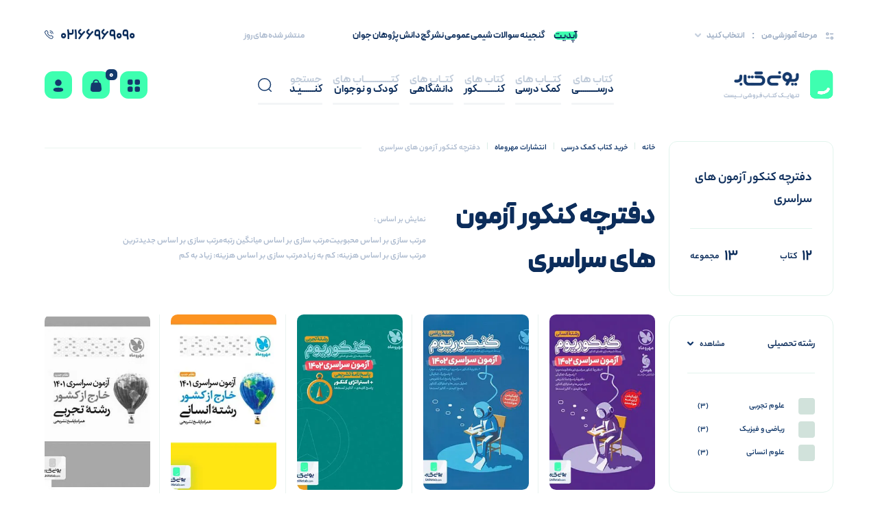

--- FILE ---
content_type: text/html; charset=UTF-8
request_url: https://uniketab.com/product-category/%D8%AE%D8%B1%DB%8C%D8%AF-%DA%A9%D8%AA%D8%A7%D8%A8-%DA%A9%D9%85%DA%A9-%D8%AF%D8%B1%D8%B3%DB%8C/%D9%85%D9%87%D8%B1-%D9%88-%D9%85%D8%A7%D9%87/%D8%AF%D9%81%D8%AA%D8%B1%DA%86%D9%87-%DA%A9%D9%86%DA%A9%D9%88%D8%B1-%D8%A2%D8%B2%D9%85%D9%88%D9%86-%D9%87%D8%A7%DB%8C-%D8%B3%D8%B1%D8%A7%D8%B3%D8%B1%DB%8C/
body_size: 61653
content:

<!doctype html>
<html dir="rtl" lang="fa-IR">

<head>
    <meta charset="UTF-8">
        <meta name="viewport" content="width=device-width, initial-scale=1, shrink-to-fit=no">
    <meta name='robots' content='index, follow, max-image-preview:large, max-snippet:-1, max-video-preview:-1' />

	<!-- This site is optimized with the Yoast SEO Premium plugin v24.9 (Yoast SEO v26.6) - https://yoast.com/wordpress/plugins/seo/ -->
	<title>دفترچه کنکور آزمون های سراسری انتشارات مهروماه - خرید با تخفیف از یونیکتاب</title>
	<meta name="description" content="خرید آنلاین دفترچه کنکور آزمون های سراسری انتشارات مهروماه - بانک کتاب یونیکتاب" />
	<link rel="canonical" href="https://uniketab.com/product-category/خرید-کتاب-کمک-درسی/مهر-و-ماه/دفترچه-کنکور-آزمون-های-سراسری/" />
	<meta property="og:locale" content="fa_IR" />
	<meta property="og:type" content="article" />
	<meta property="og:url" content="https://uniketab.com/product-category/خرید-کتاب-کمک-درسی/مهر-و-ماه/دفترچه-کنکور-آزمون-های-سراسری/" />
	<meta property="og:site_name" content="بانک کتاب یونیکتاب" />
	<meta property="og:image" content="https://uniketab.com/wp-content/uploads/2019/10/cropped-لوگو-یونیک-کتاب.png" />
	<meta property="og:image:width" content="512" />
	<meta property="og:image:height" content="512" />
	<meta property="og:image:type" content="image/png" />
	<meta name="twitter:card" content="summary_large_image" />
	<script type="application/ld+json" class="yoast-schema-graph">{"@context":"https://schema.org","@graph":[{"@type":"CollectionPage","@id":"https://uniketab.com/product-category/%d8%ae%d8%b1%db%8c%d8%af-%da%a9%d8%aa%d8%a7%d8%a8-%da%a9%d9%85%da%a9-%d8%af%d8%b1%d8%b3%db%8c/%d9%85%d9%87%d8%b1-%d9%88-%d9%85%d8%a7%d9%87/%d8%af%d9%81%d8%aa%d8%b1%da%86%d9%87-%da%a9%d9%86%da%a9%d9%88%d8%b1-%d8%a2%d8%b2%d9%85%d9%88%d9%86-%d9%87%d8%a7%db%8c-%d8%b3%d8%b1%d8%a7%d8%b3%d8%b1%db%8c/","url":"https://uniketab.com/product-category/%d8%ae%d8%b1%db%8c%d8%af-%da%a9%d8%aa%d8%a7%d8%a8-%da%a9%d9%85%da%a9-%d8%af%d8%b1%d8%b3%db%8c/%d9%85%d9%87%d8%b1-%d9%88-%d9%85%d8%a7%d9%87/%d8%af%d9%81%d8%aa%d8%b1%da%86%d9%87-%da%a9%d9%86%da%a9%d9%88%d8%b1-%d8%a2%d8%b2%d9%85%d9%88%d9%86-%d9%87%d8%a7%db%8c-%d8%b3%d8%b1%d8%a7%d8%b3%d8%b1%db%8c/","name":"دفترچه کنکور آزمون های سراسری انتشارات مهروماه - خرید با تخفیف از یونیکتاب","isPartOf":{"@id":"https://uniketab.com/#website"},"primaryImageOfPage":{"@id":"https://uniketab.com/product-category/%d8%ae%d8%b1%db%8c%d8%af-%da%a9%d8%aa%d8%a7%d8%a8-%da%a9%d9%85%da%a9-%d8%af%d8%b1%d8%b3%db%8c/%d9%85%d9%87%d8%b1-%d9%88-%d9%85%d8%a7%d9%87/%d8%af%d9%81%d8%aa%d8%b1%da%86%d9%87-%da%a9%d9%86%da%a9%d9%88%d8%b1-%d8%a2%d8%b2%d9%85%d9%88%d9%86-%d9%87%d8%a7%db%8c-%d8%b3%d8%b1%d8%a7%d8%b3%d8%b1%db%8c/#primaryimage"},"image":{"@id":"https://uniketab.com/product-category/%d8%ae%d8%b1%db%8c%d8%af-%da%a9%d8%aa%d8%a7%d8%a8-%da%a9%d9%85%da%a9-%d8%af%d8%b1%d8%b3%db%8c/%d9%85%d9%87%d8%b1-%d9%88-%d9%85%d8%a7%d9%87/%d8%af%d9%81%d8%aa%d8%b1%da%86%d9%87-%da%a9%d9%86%da%a9%d9%88%d8%b1-%d8%a2%d8%b2%d9%85%d9%88%d9%86-%d9%87%d8%a7%db%8c-%d8%b3%d8%b1%d8%a7%d8%b3%d8%b1%db%8c/#primaryimage"},"thumbnailUrl":"https://uniketab.com/wp-content/uploads/2023/09/Daftarche-Konkur-Azmoon-Sarasary-1402-Ensani-Konkurum.webp","description":"خرید آنلاین دفترچه کنکور آزمون های سراسری انتشارات مهروماه - بانک کتاب یونیکتاب","breadcrumb":{"@id":"https://uniketab.com/product-category/%d8%ae%d8%b1%db%8c%d8%af-%da%a9%d8%aa%d8%a7%d8%a8-%da%a9%d9%85%da%a9-%d8%af%d8%b1%d8%b3%db%8c/%d9%85%d9%87%d8%b1-%d9%88-%d9%85%d8%a7%d9%87/%d8%af%d9%81%d8%aa%d8%b1%da%86%d9%87-%da%a9%d9%86%da%a9%d9%88%d8%b1-%d8%a2%d8%b2%d9%85%d9%88%d9%86-%d9%87%d8%a7%db%8c-%d8%b3%d8%b1%d8%a7%d8%b3%d8%b1%db%8c/#breadcrumb"},"inLanguage":"fa-IR"},{"@type":"ImageObject","inLanguage":"fa-IR","@id":"https://uniketab.com/product-category/%d8%ae%d8%b1%db%8c%d8%af-%da%a9%d8%aa%d8%a7%d8%a8-%da%a9%d9%85%da%a9-%d8%af%d8%b1%d8%b3%db%8c/%d9%85%d9%87%d8%b1-%d9%88-%d9%85%d8%a7%d9%87/%d8%af%d9%81%d8%aa%d8%b1%da%86%d9%87-%da%a9%d9%86%da%a9%d9%88%d8%b1-%d8%a2%d8%b2%d9%85%d9%88%d9%86-%d9%87%d8%a7%db%8c-%d8%b3%d8%b1%d8%a7%d8%b3%d8%b1%db%8c/#primaryimage","url":"https://uniketab.com/wp-content/uploads/2023/09/Daftarche-Konkur-Azmoon-Sarasary-1402-Ensani-Konkurum.webp","contentUrl":"https://uniketab.com/wp-content/uploads/2023/09/Daftarche-Konkur-Azmoon-Sarasary-1402-Ensani-Konkurum.webp","width":286,"height":400,"caption":"کتاب دفترچه کنکور آزمون سراسری 1402 رشته انسانی کنکوریوم مهروماه"},{"@type":"BreadcrumbList","@id":"https://uniketab.com/product-category/%d8%ae%d8%b1%db%8c%d8%af-%da%a9%d8%aa%d8%a7%d8%a8-%da%a9%d9%85%da%a9-%d8%af%d8%b1%d8%b3%db%8c/%d9%85%d9%87%d8%b1-%d9%88-%d9%85%d8%a7%d9%87/%d8%af%d9%81%d8%aa%d8%b1%da%86%d9%87-%da%a9%d9%86%da%a9%d9%88%d8%b1-%d8%a2%d8%b2%d9%85%d9%88%d9%86-%d9%87%d8%a7%db%8c-%d8%b3%d8%b1%d8%a7%d8%b3%d8%b1%db%8c/#breadcrumb","itemListElement":[{"@type":"ListItem","position":1,"name":"یونیکتاب","item":"https://uniketab.com/"},{"@type":"ListItem","position":2,"name":"خرید کتاب کمک درسی","item":"https://uniketab.com/product-category/%d8%ae%d8%b1%db%8c%d8%af-%da%a9%d8%aa%d8%a7%d8%a8-%da%a9%d9%85%da%a9-%d8%af%d8%b1%d8%b3%db%8c/"},{"@type":"ListItem","position":3,"name":"انتشارات مهروماه","item":"https://uniketab.com/product-category/%d8%ae%d8%b1%db%8c%d8%af-%da%a9%d8%aa%d8%a7%d8%a8-%da%a9%d9%85%da%a9-%d8%af%d8%b1%d8%b3%db%8c/%d9%85%d9%87%d8%b1-%d9%88-%d9%85%d8%a7%d9%87/"},{"@type":"ListItem","position":4,"name":"دفترچه کنکور آزمون های سراسری"}]},{"@type":"WebSite","@id":"https://uniketab.com/#website","url":"https://uniketab.com/","name":"خرید کتاب - یونی کتاب","description":"فروشگاه خرید اینترنتی کتاب","publisher":{"@id":"https://uniketab.com/#organization"},"potentialAction":[{"@type":"SearchAction","target":{"@type":"EntryPoint","urlTemplate":"https://uniketab.com/?s={search_term_string}"},"query-input":{"@type":"PropertyValueSpecification","valueRequired":true,"valueName":"search_term_string"}}],"inLanguage":"fa-IR"},{"@type":"Organization","@id":"https://uniketab.com/#organization","name":"یونیکتاب","url":"https://uniketab.com/","logo":{"@type":"ImageObject","inLanguage":"fa-IR","@id":"https://uniketab.com/#/schema/logo/image/","url":"https://uniketab.com/wp-content/uploads/2024/06/fave.png","contentUrl":"https://uniketab.com/wp-content/uploads/2024/06/fave.png","width":2000,"height":2000,"caption":"یونیکتاب"},"image":{"@id":"https://uniketab.com/#/schema/logo/image/"},"sameAs":["https://www.instagram.com/uniketab/"]}]}</script>
	<!-- / Yoast SEO Premium plugin. -->


<link rel="alternate" type="application/rss+xml" title="خوراک بانک کتاب یونیکتاب &raquo; دفترچه کنکور آزمون های سراسری دسته" href="https://uniketab.com/product-category/%d8%ae%d8%b1%db%8c%d8%af-%da%a9%d8%aa%d8%a7%d8%a8-%da%a9%d9%85%da%a9-%d8%af%d8%b1%d8%b3%db%8c/%d9%85%d9%87%d8%b1-%d9%88-%d9%85%d8%a7%d9%87/%d8%af%d9%81%d8%aa%d8%b1%da%86%d9%87-%da%a9%d9%86%da%a9%d9%88%d8%b1-%d8%a2%d8%b2%d9%85%d9%88%d9%86-%d9%87%d8%a7%db%8c-%d8%b3%d8%b1%d8%a7%d8%b3%d8%b1%db%8c/feed/" />
<style id='wp-img-auto-sizes-contain-inline-css' type='text/css'>
img:is([sizes=auto i],[sizes^="auto," i]){contain-intrinsic-size:3000px 1500px}
/*# sourceURL=wp-img-auto-sizes-contain-inline-css */
</style>
<style id='wp-emoji-styles-inline-css' type='text/css'>

	img.wp-smiley, img.emoji {
		display: inline !important;
		border: none !important;
		box-shadow: none !important;
		height: 1em !important;
		width: 1em !important;
		margin: 0 0.07em !important;
		vertical-align: -0.1em !important;
		background: none !important;
		padding: 0 !important;
	}
/*# sourceURL=wp-emoji-styles-inline-css */
</style>
<style id='classic-theme-styles-inline-css' type='text/css'>
/**
 * These rules are needed for backwards compatibility.
 * They should match the button element rules in the base theme.json file.
 */
.wp-block-button__link {
	color: #ffffff;
	background-color: #32373c;
	border-radius: 9999px; /* 100% causes an oval, but any explicit but really high value retains the pill shape. */

	/* This needs a low specificity so it won't override the rules from the button element if defined in theme.json. */
	box-shadow: none;
	text-decoration: none;

	/* The extra 2px are added to size solids the same as the outline versions.*/
	padding: calc(0.667em + 2px) calc(1.333em + 2px);

	font-size: 1.125em;
}

.wp-block-file__button {
	background: #32373c;
	color: #ffffff;
	text-decoration: none;
}

/*# sourceURL=/wp-includes/css/classic-themes.css */
</style>
<link data-minify="1" rel='stylesheet' id='as-faq-public-style-css' href='https://uniketab.com/wp-content/cache/min/1/wp-content/plugins/as-faq2/public/css/public-style.css?ver=1769072360' type='text/css' media='all' />
<style id='woocommerce-inline-inline-css' type='text/css'>
.woocommerce form .form-row .required { visibility: visible; }
/*# sourceURL=woocommerce-inline-inline-css */
</style>
<link data-minify="1" rel='stylesheet' id='wcct_public_css-css' href='https://uniketab.com/wp-content/cache/min/1/wp-content/plugins/finale-woocommerce-sales-countdown-timer-discount/assets/css/wcct_combined.css?ver=1769072360' type='text/css' media='all' />
<link data-minify="1" rel='stylesheet' id='select2-css' href='https://uniketab.com/wp-content/cache/min/1/wp-content/plugins/woocommerce/assets/css/select2.css?ver=1769072360' type='text/css' media='all' />
<link data-minify="1" rel='stylesheet' id='jquery-ui-css' href='https://uniketab.com/wp-content/cache/background-css/uniketab.com/wp-content/cache/min/1/wp-content/themes/uniketab/assets/css/jquery-ui.css?ver=1769072360&wpr_t=1769634273' type='text/css' media='all' />
<link data-minify="1" rel='stylesheet' id='plugins-css' href='https://uniketab.com/wp-content/cache/min/1/wp-content/themes/uniketab/assets/css/plugins.css?ver=1769072360' type='text/css' media='all' />
<link data-minify="1" rel='stylesheet' id='tailwind-css' href='https://uniketab.com/wp-content/cache/background-css/uniketab.com/wp-content/cache/min/1/wp-content/themes/uniketab/assets/css/tailwind.css?ver=1769072360&wpr_t=1769634273' type='text/css' media='all' />
<link data-minify="1" rel='stylesheet' id='uniketab-css' href='https://uniketab.com/wp-content/cache/background-css/uniketab.com/wp-content/cache/min/1/wp-content/themes/uniketab/style.css?ver=1769072360&wpr_t=1769634273' type='text/css' media='all' />
<script type="text/javascript" src="https://uniketab.com/wp-content/themes/uniketab/assets/js/jquery-3.7.1.min.js" id="jquery-js" defer></script>

<script type="text/javascript" id="wc-add-to-cart-js-extra">
/* <![CDATA[ */
var wc_add_to_cart_params = {"ajax_url":"/wp-admin/admin-ajax.php","wc_ajax_url":"/?wc-ajax=%%endpoint%%","i18n_view_cart":"\u0645\u0634\u0627\u0647\u062f\u0647 \u0633\u0628\u062f \u062e\u0631\u06cc\u062f","cart_url":"https://uniketab.com/cart/","is_cart":"","cart_redirect_after_add":"no"};
//# sourceURL=wc-add-to-cart-js-extra
/* ]]> */
</script>


<script type="text/javascript" id="woocommerce-js-extra">
/* <![CDATA[ */
var woocommerce_params = {"ajax_url":"/wp-admin/admin-ajax.php","wc_ajax_url":"/?wc-ajax=%%endpoint%%","i18n_password_show":"\u0646\u0645\u0627\u06cc\u0634 \u0631\u0645\u0632\u0639\u0628\u0648\u0631","i18n_password_hide":"Hide password"};
//# sourceURL=woocommerce-js-extra
/* ]]> */
</script>

<link rel="https://api.w.org/" href="https://uniketab.com/wp-json/" /><link rel="alternate" title="JSON" type="application/json" href="https://uniketab.com/wp-json/wp/v2/product_cat/34566" /><link rel="EditURI" type="application/rsd+xml" title="RSD" href="https://uniketab.com/xmlrpc.php?rsd" />
<!-- HFCM by 99 Robots - Snippet # 1: google -->
<meta name="google-site-verification" content="wV8DcKnxfGoepqrPzWdi5rPPnHreQV5PJRaR6sSzEP4" />
<!-- /end HFCM by 99 Robots -->
	<noscript><style>.woocommerce-product-gallery{ opacity: 1 !important; }</style></noscript>
	<link rel="icon" href="https://uniketab.com/wp-content/uploads/2024/06/cropped-fave-32x32.png" sizes="32x32" />
<link rel="icon" href="https://uniketab.com/wp-content/uploads/2024/06/cropped-fave-192x192.png" sizes="192x192" />
<link rel="apple-touch-icon" href="https://uniketab.com/wp-content/uploads/2024/06/cropped-fave-180x180.png" />
<meta name="msapplication-TileImage" content="https://uniketab.com/wp-content/uploads/2024/06/cropped-fave-270x270.png" />
		<style type="text/css" id="wp-custom-css">
			.text-color-c2 {
  --tw-text-opacity: 1;
  color: rgb(8, 213, 129);
}

.box-header-sticky {
	transition : all 0.3s;
}
.woocommerce-Tabs-panel--description .post-content {
	word-break : break-all;
	overflow : hidden ;
}

.post-content ul li{
	
	display: block;
}

.post-content a{
	color:#00b169;
}		</style>
		<noscript><style id="rocket-lazyload-nojs-css">.rll-youtube-player, [data-lazy-src]{display:none !important;}</style></noscript><style id='global-styles-inline-css' type='text/css'>
:root{--wp--preset--aspect-ratio--square: 1;--wp--preset--aspect-ratio--4-3: 4/3;--wp--preset--aspect-ratio--3-4: 3/4;--wp--preset--aspect-ratio--3-2: 3/2;--wp--preset--aspect-ratio--2-3: 2/3;--wp--preset--aspect-ratio--16-9: 16/9;--wp--preset--aspect-ratio--9-16: 9/16;--wp--preset--color--black: #000000;--wp--preset--color--cyan-bluish-gray: #abb8c3;--wp--preset--color--white: #ffffff;--wp--preset--color--pale-pink: #f78da7;--wp--preset--color--vivid-red: #cf2e2e;--wp--preset--color--luminous-vivid-orange: #ff6900;--wp--preset--color--luminous-vivid-amber: #fcb900;--wp--preset--color--light-green-cyan: #7bdcb5;--wp--preset--color--vivid-green-cyan: #00d084;--wp--preset--color--pale-cyan-blue: #8ed1fc;--wp--preset--color--vivid-cyan-blue: #0693e3;--wp--preset--color--vivid-purple: #9b51e0;--wp--preset--gradient--vivid-cyan-blue-to-vivid-purple: linear-gradient(135deg,rgb(6,147,227) 0%,rgb(155,81,224) 100%);--wp--preset--gradient--light-green-cyan-to-vivid-green-cyan: linear-gradient(135deg,rgb(122,220,180) 0%,rgb(0,208,130) 100%);--wp--preset--gradient--luminous-vivid-amber-to-luminous-vivid-orange: linear-gradient(135deg,rgb(252,185,0) 0%,rgb(255,105,0) 100%);--wp--preset--gradient--luminous-vivid-orange-to-vivid-red: linear-gradient(135deg,rgb(255,105,0) 0%,rgb(207,46,46) 100%);--wp--preset--gradient--very-light-gray-to-cyan-bluish-gray: linear-gradient(135deg,rgb(238,238,238) 0%,rgb(169,184,195) 100%);--wp--preset--gradient--cool-to-warm-spectrum: linear-gradient(135deg,rgb(74,234,220) 0%,rgb(151,120,209) 20%,rgb(207,42,186) 40%,rgb(238,44,130) 60%,rgb(251,105,98) 80%,rgb(254,248,76) 100%);--wp--preset--gradient--blush-light-purple: linear-gradient(135deg,rgb(255,206,236) 0%,rgb(152,150,240) 100%);--wp--preset--gradient--blush-bordeaux: linear-gradient(135deg,rgb(254,205,165) 0%,rgb(254,45,45) 50%,rgb(107,0,62) 100%);--wp--preset--gradient--luminous-dusk: linear-gradient(135deg,rgb(255,203,112) 0%,rgb(199,81,192) 50%,rgb(65,88,208) 100%);--wp--preset--gradient--pale-ocean: linear-gradient(135deg,rgb(255,245,203) 0%,rgb(182,227,212) 50%,rgb(51,167,181) 100%);--wp--preset--gradient--electric-grass: linear-gradient(135deg,rgb(202,248,128) 0%,rgb(113,206,126) 100%);--wp--preset--gradient--midnight: linear-gradient(135deg,rgb(2,3,129) 0%,rgb(40,116,252) 100%);--wp--preset--font-size--small: 13px;--wp--preset--font-size--medium: 20px;--wp--preset--font-size--large: 36px;--wp--preset--font-size--x-large: 42px;--wp--preset--spacing--20: 0.44rem;--wp--preset--spacing--30: 0.67rem;--wp--preset--spacing--40: 1rem;--wp--preset--spacing--50: 1.5rem;--wp--preset--spacing--60: 2.25rem;--wp--preset--spacing--70: 3.38rem;--wp--preset--spacing--80: 5.06rem;--wp--preset--shadow--natural: 6px 6px 9px rgba(0, 0, 0, 0.2);--wp--preset--shadow--deep: 12px 12px 50px rgba(0, 0, 0, 0.4);--wp--preset--shadow--sharp: 6px 6px 0px rgba(0, 0, 0, 0.2);--wp--preset--shadow--outlined: 6px 6px 0px -3px rgb(255, 255, 255), 6px 6px rgb(0, 0, 0);--wp--preset--shadow--crisp: 6px 6px 0px rgb(0, 0, 0);}:where(.is-layout-flex){gap: 0.5em;}:where(.is-layout-grid){gap: 0.5em;}body .is-layout-flex{display: flex;}.is-layout-flex{flex-wrap: wrap;align-items: center;}.is-layout-flex > :is(*, div){margin: 0;}body .is-layout-grid{display: grid;}.is-layout-grid > :is(*, div){margin: 0;}:where(.wp-block-columns.is-layout-flex){gap: 2em;}:where(.wp-block-columns.is-layout-grid){gap: 2em;}:where(.wp-block-post-template.is-layout-flex){gap: 1.25em;}:where(.wp-block-post-template.is-layout-grid){gap: 1.25em;}.has-black-color{color: var(--wp--preset--color--black) !important;}.has-cyan-bluish-gray-color{color: var(--wp--preset--color--cyan-bluish-gray) !important;}.has-white-color{color: var(--wp--preset--color--white) !important;}.has-pale-pink-color{color: var(--wp--preset--color--pale-pink) !important;}.has-vivid-red-color{color: var(--wp--preset--color--vivid-red) !important;}.has-luminous-vivid-orange-color{color: var(--wp--preset--color--luminous-vivid-orange) !important;}.has-luminous-vivid-amber-color{color: var(--wp--preset--color--luminous-vivid-amber) !important;}.has-light-green-cyan-color{color: var(--wp--preset--color--light-green-cyan) !important;}.has-vivid-green-cyan-color{color: var(--wp--preset--color--vivid-green-cyan) !important;}.has-pale-cyan-blue-color{color: var(--wp--preset--color--pale-cyan-blue) !important;}.has-vivid-cyan-blue-color{color: var(--wp--preset--color--vivid-cyan-blue) !important;}.has-vivid-purple-color{color: var(--wp--preset--color--vivid-purple) !important;}.has-black-background-color{background-color: var(--wp--preset--color--black) !important;}.has-cyan-bluish-gray-background-color{background-color: var(--wp--preset--color--cyan-bluish-gray) !important;}.has-white-background-color{background-color: var(--wp--preset--color--white) !important;}.has-pale-pink-background-color{background-color: var(--wp--preset--color--pale-pink) !important;}.has-vivid-red-background-color{background-color: var(--wp--preset--color--vivid-red) !important;}.has-luminous-vivid-orange-background-color{background-color: var(--wp--preset--color--luminous-vivid-orange) !important;}.has-luminous-vivid-amber-background-color{background-color: var(--wp--preset--color--luminous-vivid-amber) !important;}.has-light-green-cyan-background-color{background-color: var(--wp--preset--color--light-green-cyan) !important;}.has-vivid-green-cyan-background-color{background-color: var(--wp--preset--color--vivid-green-cyan) !important;}.has-pale-cyan-blue-background-color{background-color: var(--wp--preset--color--pale-cyan-blue) !important;}.has-vivid-cyan-blue-background-color{background-color: var(--wp--preset--color--vivid-cyan-blue) !important;}.has-vivid-purple-background-color{background-color: var(--wp--preset--color--vivid-purple) !important;}.has-black-border-color{border-color: var(--wp--preset--color--black) !important;}.has-cyan-bluish-gray-border-color{border-color: var(--wp--preset--color--cyan-bluish-gray) !important;}.has-white-border-color{border-color: var(--wp--preset--color--white) !important;}.has-pale-pink-border-color{border-color: var(--wp--preset--color--pale-pink) !important;}.has-vivid-red-border-color{border-color: var(--wp--preset--color--vivid-red) !important;}.has-luminous-vivid-orange-border-color{border-color: var(--wp--preset--color--luminous-vivid-orange) !important;}.has-luminous-vivid-amber-border-color{border-color: var(--wp--preset--color--luminous-vivid-amber) !important;}.has-light-green-cyan-border-color{border-color: var(--wp--preset--color--light-green-cyan) !important;}.has-vivid-green-cyan-border-color{border-color: var(--wp--preset--color--vivid-green-cyan) !important;}.has-pale-cyan-blue-border-color{border-color: var(--wp--preset--color--pale-cyan-blue) !important;}.has-vivid-cyan-blue-border-color{border-color: var(--wp--preset--color--vivid-cyan-blue) !important;}.has-vivid-purple-border-color{border-color: var(--wp--preset--color--vivid-purple) !important;}.has-vivid-cyan-blue-to-vivid-purple-gradient-background{background: var(--wp--preset--gradient--vivid-cyan-blue-to-vivid-purple) !important;}.has-light-green-cyan-to-vivid-green-cyan-gradient-background{background: var(--wp--preset--gradient--light-green-cyan-to-vivid-green-cyan) !important;}.has-luminous-vivid-amber-to-luminous-vivid-orange-gradient-background{background: var(--wp--preset--gradient--luminous-vivid-amber-to-luminous-vivid-orange) !important;}.has-luminous-vivid-orange-to-vivid-red-gradient-background{background: var(--wp--preset--gradient--luminous-vivid-orange-to-vivid-red) !important;}.has-very-light-gray-to-cyan-bluish-gray-gradient-background{background: var(--wp--preset--gradient--very-light-gray-to-cyan-bluish-gray) !important;}.has-cool-to-warm-spectrum-gradient-background{background: var(--wp--preset--gradient--cool-to-warm-spectrum) !important;}.has-blush-light-purple-gradient-background{background: var(--wp--preset--gradient--blush-light-purple) !important;}.has-blush-bordeaux-gradient-background{background: var(--wp--preset--gradient--blush-bordeaux) !important;}.has-luminous-dusk-gradient-background{background: var(--wp--preset--gradient--luminous-dusk) !important;}.has-pale-ocean-gradient-background{background: var(--wp--preset--gradient--pale-ocean) !important;}.has-electric-grass-gradient-background{background: var(--wp--preset--gradient--electric-grass) !important;}.has-midnight-gradient-background{background: var(--wp--preset--gradient--midnight) !important;}.has-small-font-size{font-size: var(--wp--preset--font-size--small) !important;}.has-medium-font-size{font-size: var(--wp--preset--font-size--medium) !important;}.has-large-font-size{font-size: var(--wp--preset--font-size--large) !important;}.has-x-large-font-size{font-size: var(--wp--preset--font-size--x-large) !important;}
/*# sourceURL=global-styles-inline-css */
</style>
<style id='core-block-supports-inline-css' type='text/css'>
/**
 * Core styles: block-supports
 */

/*# sourceURL=core-block-supports-inline-css */
</style>
<style id="wpr-lazyload-bg-container"></style><style id="wpr-lazyload-bg-exclusion"></style>
<noscript>
<style id="wpr-lazyload-bg-nostyle">.ui-icon,.ui-widget-content .ui-icon{--wpr-bg-0c399864-9651-4b62-a87c-d692af76c19f: url('https://uniketab.com/wp-content/themes/uniketab/assets/css/images/ui-icons_444444_256x240.png');}.ui-widget-header .ui-icon{--wpr-bg-60eeb538-39f8-48c8-8d9c-e71592f5f34a: url('https://uniketab.com/wp-content/themes/uniketab/assets/css/images/ui-icons_444444_256x240.png');}.ui-state-hover .ui-icon,.ui-state-focus .ui-icon,.ui-button:hover .ui-icon,.ui-button:focus .ui-icon{--wpr-bg-0320c9b4-bb69-4d95-9841-b56cb62c3e3b: url('https://uniketab.com/wp-content/themes/uniketab/assets/css/images/ui-icons_555555_256x240.png');}.ui-state-active .ui-icon,.ui-button:active .ui-icon{--wpr-bg-606e5307-7751-48ca-be63-3cb16dc22154: url('https://uniketab.com/wp-content/themes/uniketab/assets/css/images/ui-icons_ffffff_256x240.png');}.ui-state-highlight .ui-icon,.ui-button .ui-state-highlight.ui-icon{--wpr-bg-baefb7d8-0d71-49fd-bbe6-6bee98858537: url('https://uniketab.com/wp-content/themes/uniketab/assets/css/images/ui-icons_777620_256x240.png');}.ui-state-error .ui-icon,.ui-state-error-text .ui-icon{--wpr-bg-d096334e-be55-4ce6-a0f5-9e46037c0ee1: url('https://uniketab.com/wp-content/themes/uniketab/assets/css/images/ui-icons_cc0000_256x240.png');}.ui-button .ui-icon{--wpr-bg-7c870914-f648-495b-8090-91fdf0ada965: url('https://uniketab.com/wp-content/themes/uniketab/assets/css/images/ui-icons_777777_256x240.png');}input[type="range"]::-webkit-slider-thumb{--wpr-bg-9c7c7839-de4b-469e-a1cb-287dfa188e97: url('https://uniketab.com/wp-content/themes/uniketab/assets/img/Shape8987.png');}input[type="range"]::-moz-range-thumb{--wpr-bg-ec2efa1d-cacd-4a21-afdb-2906848c270a: url('https://uniketab.com/wp-content/themes/uniketab/assets/img/Shape8987.png');}.tabs li::before{--wpr-bg-75b43b3c-8ff1-4207-bc04-a9629f8d1127: url('https://uniketab.com/wp-content/themes/uniketab/assets/img/tab-hover.svg');}.category-wrapper .title-wrap a::before{--wpr-bg-1eebee38-237d-4331-912b-fb7bbd18e99c: url('https://uniketab.com/wp-content/themes/uniketab/assets/img/bg-link.svg');}.category-wrapper .itm .top-box .shape-box{--wpr-bg-791019aa-f8e9-4b5c-9fa1-2fd0de8c390f: url('https://uniketab.com/wp-content/themes/uniketab/assets/img/bg-img-cat.svg');}.category-wrapper .itm .top-box .shape-box::before{--wpr-bg-58c7cf82-1da4-4b61-a6b3-30043c55a281: url('https://uniketab.com/wp-content/themes/uniketab/assets/img/bg-img-cat.svg');}.packages-collection-wrapper .post-cltn .img-slider .swpr-btn-nxt .shadow{--wpr-bg-4d4b09a6-17c2-4901-8ff4-8ab82355f4b3: url('https://uniketab.com/wp-content/themes/uniketab/assets/img/pgi-shadow.png');}.packages-collection-wrapper .post-cltn .img-slider .swpr-btn-prv .shadow{--wpr-bg-0377fd13-aca5-495c-aede-f62688a0afe5: url('https://uniketab.com/wp-content/themes/uniketab/assets/img/pgi-shadow-r.png');}.increase-balance .right-box .sec-body{--wpr-bg-c107237c-69f5-4387-8fdc-c9580eb66798: url('https://uniketab.com/wp-content/themes/uniketab/assets/img/card.png');}.books-name-tab .tabs li::before{--wpr-bg-4fb2c4f0-bc75-477e-b42d-d706b6add213: url('https://uniketab.com/wp-content/themes/uniketab/assets/img/books-name-tab.png');}.head-contents .number-products .icn::after{--wpr-bg-ee65fb2e-877c-4eba-a3fb-5208ee0ac898: url('https://uniketab.com/wp-content/themes/uniketab/assets/img/books-name-tab.png');}#hero_banner .swiper-button-next,#suggestions_hero .swiper-button-next{--wpr-bg-185a1358-940b-4ec8-b3d1-9c0472e8ce41: url('https://uniketab.com/wp-content/themes/uniketab/assets/img/slider-btn2.svg');}#hero_banner .swiper-button-prev,#suggestions_hero .swiper-button-prev{--wpr-bg-a5497f8a-5fb7-43c7-a5ba-73e14252726d: url('https://uniketab.com/wp-content/themes/uniketab/assets/img/slider-btn1.svg');}</style>
</noscript>
<script type="application/javascript">const rocket_pairs = [{"selector":".ui-icon,.ui-widget-content .ui-icon","style":".ui-icon,.ui-widget-content .ui-icon{--wpr-bg-0c399864-9651-4b62-a87c-d692af76c19f: url('https:\/\/uniketab.com\/wp-content\/themes\/uniketab\/assets\/css\/images\/ui-icons_444444_256x240.png');}","hash":"0c399864-9651-4b62-a87c-d692af76c19f","url":"https:\/\/uniketab.com\/wp-content\/themes\/uniketab\/assets\/css\/images\/ui-icons_444444_256x240.png"},{"selector":".ui-widget-header .ui-icon","style":".ui-widget-header .ui-icon{--wpr-bg-60eeb538-39f8-48c8-8d9c-e71592f5f34a: url('https:\/\/uniketab.com\/wp-content\/themes\/uniketab\/assets\/css\/images\/ui-icons_444444_256x240.png');}","hash":"60eeb538-39f8-48c8-8d9c-e71592f5f34a","url":"https:\/\/uniketab.com\/wp-content\/themes\/uniketab\/assets\/css\/images\/ui-icons_444444_256x240.png"},{"selector":".ui-state-hover .ui-icon,.ui-state-focus .ui-icon,.ui-button .ui-icon","style":".ui-state-hover .ui-icon,.ui-state-focus .ui-icon,.ui-button:hover .ui-icon,.ui-button:focus .ui-icon{--wpr-bg-0320c9b4-bb69-4d95-9841-b56cb62c3e3b: url('https:\/\/uniketab.com\/wp-content\/themes\/uniketab\/assets\/css\/images\/ui-icons_555555_256x240.png');}","hash":"0320c9b4-bb69-4d95-9841-b56cb62c3e3b","url":"https:\/\/uniketab.com\/wp-content\/themes\/uniketab\/assets\/css\/images\/ui-icons_555555_256x240.png"},{"selector":".ui-state-active .ui-icon,.ui-button .ui-icon","style":".ui-state-active .ui-icon,.ui-button:active .ui-icon{--wpr-bg-606e5307-7751-48ca-be63-3cb16dc22154: url('https:\/\/uniketab.com\/wp-content\/themes\/uniketab\/assets\/css\/images\/ui-icons_ffffff_256x240.png');}","hash":"606e5307-7751-48ca-be63-3cb16dc22154","url":"https:\/\/uniketab.com\/wp-content\/themes\/uniketab\/assets\/css\/images\/ui-icons_ffffff_256x240.png"},{"selector":".ui-state-highlight .ui-icon,.ui-button .ui-state-highlight.ui-icon","style":".ui-state-highlight .ui-icon,.ui-button .ui-state-highlight.ui-icon{--wpr-bg-baefb7d8-0d71-49fd-bbe6-6bee98858537: url('https:\/\/uniketab.com\/wp-content\/themes\/uniketab\/assets\/css\/images\/ui-icons_777620_256x240.png');}","hash":"baefb7d8-0d71-49fd-bbe6-6bee98858537","url":"https:\/\/uniketab.com\/wp-content\/themes\/uniketab\/assets\/css\/images\/ui-icons_777620_256x240.png"},{"selector":".ui-state-error .ui-icon,.ui-state-error-text .ui-icon","style":".ui-state-error .ui-icon,.ui-state-error-text .ui-icon{--wpr-bg-d096334e-be55-4ce6-a0f5-9e46037c0ee1: url('https:\/\/uniketab.com\/wp-content\/themes\/uniketab\/assets\/css\/images\/ui-icons_cc0000_256x240.png');}","hash":"d096334e-be55-4ce6-a0f5-9e46037c0ee1","url":"https:\/\/uniketab.com\/wp-content\/themes\/uniketab\/assets\/css\/images\/ui-icons_cc0000_256x240.png"},{"selector":".ui-button .ui-icon","style":".ui-button .ui-icon{--wpr-bg-7c870914-f648-495b-8090-91fdf0ada965: url('https:\/\/uniketab.com\/wp-content\/themes\/uniketab\/assets\/css\/images\/ui-icons_777777_256x240.png');}","hash":"7c870914-f648-495b-8090-91fdf0ada965","url":"https:\/\/uniketab.com\/wp-content\/themes\/uniketab\/assets\/css\/images\/ui-icons_777777_256x240.png"},{"selector":"input[type=\"range\"]","style":"input[type=\"range\"]::-webkit-slider-thumb{--wpr-bg-9c7c7839-de4b-469e-a1cb-287dfa188e97: url('https:\/\/uniketab.com\/wp-content\/themes\/uniketab\/assets\/img\/Shape8987.png');}","hash":"9c7c7839-de4b-469e-a1cb-287dfa188e97","url":"https:\/\/uniketab.com\/wp-content\/themes\/uniketab\/assets\/img\/Shape8987.png"},{"selector":"input[type=\"range\"]","style":"input[type=\"range\"]::-moz-range-thumb{--wpr-bg-ec2efa1d-cacd-4a21-afdb-2906848c270a: url('https:\/\/uniketab.com\/wp-content\/themes\/uniketab\/assets\/img\/Shape8987.png');}","hash":"ec2efa1d-cacd-4a21-afdb-2906848c270a","url":"https:\/\/uniketab.com\/wp-content\/themes\/uniketab\/assets\/img\/Shape8987.png"},{"selector":".tabs li","style":".tabs li::before{--wpr-bg-75b43b3c-8ff1-4207-bc04-a9629f8d1127: url('https:\/\/uniketab.com\/wp-content\/themes\/uniketab\/assets\/img\/tab-hover.svg');}","hash":"75b43b3c-8ff1-4207-bc04-a9629f8d1127","url":"https:\/\/uniketab.com\/wp-content\/themes\/uniketab\/assets\/img\/tab-hover.svg"},{"selector":".category-wrapper .title-wrap a","style":".category-wrapper .title-wrap a::before{--wpr-bg-1eebee38-237d-4331-912b-fb7bbd18e99c: url('https:\/\/uniketab.com\/wp-content\/themes\/uniketab\/assets\/img\/bg-link.svg');}","hash":"1eebee38-237d-4331-912b-fb7bbd18e99c","url":"https:\/\/uniketab.com\/wp-content\/themes\/uniketab\/assets\/img\/bg-link.svg"},{"selector":".category-wrapper .itm .top-box .shape-box","style":".category-wrapper .itm .top-box .shape-box{--wpr-bg-791019aa-f8e9-4b5c-9fa1-2fd0de8c390f: url('https:\/\/uniketab.com\/wp-content\/themes\/uniketab\/assets\/img\/bg-img-cat.svg');}","hash":"791019aa-f8e9-4b5c-9fa1-2fd0de8c390f","url":"https:\/\/uniketab.com\/wp-content\/themes\/uniketab\/assets\/img\/bg-img-cat.svg"},{"selector":".category-wrapper .itm .top-box .shape-box","style":".category-wrapper .itm .top-box .shape-box::before{--wpr-bg-58c7cf82-1da4-4b61-a6b3-30043c55a281: url('https:\/\/uniketab.com\/wp-content\/themes\/uniketab\/assets\/img\/bg-img-cat.svg');}","hash":"58c7cf82-1da4-4b61-a6b3-30043c55a281","url":"https:\/\/uniketab.com\/wp-content\/themes\/uniketab\/assets\/img\/bg-img-cat.svg"},{"selector":".packages-collection-wrapper .post-cltn .img-slider .swpr-btn-nxt .shadow","style":".packages-collection-wrapper .post-cltn .img-slider .swpr-btn-nxt .shadow{--wpr-bg-4d4b09a6-17c2-4901-8ff4-8ab82355f4b3: url('https:\/\/uniketab.com\/wp-content\/themes\/uniketab\/assets\/img\/pgi-shadow.png');}","hash":"4d4b09a6-17c2-4901-8ff4-8ab82355f4b3","url":"https:\/\/uniketab.com\/wp-content\/themes\/uniketab\/assets\/img\/pgi-shadow.png"},{"selector":".packages-collection-wrapper .post-cltn .img-slider .swpr-btn-prv .shadow","style":".packages-collection-wrapper .post-cltn .img-slider .swpr-btn-prv .shadow{--wpr-bg-0377fd13-aca5-495c-aede-f62688a0afe5: url('https:\/\/uniketab.com\/wp-content\/themes\/uniketab\/assets\/img\/pgi-shadow-r.png');}","hash":"0377fd13-aca5-495c-aede-f62688a0afe5","url":"https:\/\/uniketab.com\/wp-content\/themes\/uniketab\/assets\/img\/pgi-shadow-r.png"},{"selector":".increase-balance .right-box .sec-body","style":".increase-balance .right-box .sec-body{--wpr-bg-c107237c-69f5-4387-8fdc-c9580eb66798: url('https:\/\/uniketab.com\/wp-content\/themes\/uniketab\/assets\/img\/card.png');}","hash":"c107237c-69f5-4387-8fdc-c9580eb66798","url":"https:\/\/uniketab.com\/wp-content\/themes\/uniketab\/assets\/img\/card.png"},{"selector":".books-name-tab .tabs li","style":".books-name-tab .tabs li::before{--wpr-bg-4fb2c4f0-bc75-477e-b42d-d706b6add213: url('https:\/\/uniketab.com\/wp-content\/themes\/uniketab\/assets\/img\/books-name-tab.png');}","hash":"4fb2c4f0-bc75-477e-b42d-d706b6add213","url":"https:\/\/uniketab.com\/wp-content\/themes\/uniketab\/assets\/img\/books-name-tab.png"},{"selector":".head-contents .number-products .icn","style":".head-contents .number-products .icn::after{--wpr-bg-ee65fb2e-877c-4eba-a3fb-5208ee0ac898: url('https:\/\/uniketab.com\/wp-content\/themes\/uniketab\/assets\/img\/books-name-tab.png');}","hash":"ee65fb2e-877c-4eba-a3fb-5208ee0ac898","url":"https:\/\/uniketab.com\/wp-content\/themes\/uniketab\/assets\/img\/books-name-tab.png"},{"selector":"#hero_banner .swiper-button-next,#suggestions_hero .swiper-button-next","style":"#hero_banner .swiper-button-next,#suggestions_hero .swiper-button-next{--wpr-bg-185a1358-940b-4ec8-b3d1-9c0472e8ce41: url('https:\/\/uniketab.com\/wp-content\/themes\/uniketab\/assets\/img\/slider-btn2.svg');}","hash":"185a1358-940b-4ec8-b3d1-9c0472e8ce41","url":"https:\/\/uniketab.com\/wp-content\/themes\/uniketab\/assets\/img\/slider-btn2.svg"},{"selector":"#hero_banner .swiper-button-prev,#suggestions_hero .swiper-button-prev","style":"#hero_banner .swiper-button-prev,#suggestions_hero .swiper-button-prev{--wpr-bg-a5497f8a-5fb7-43c7-a5ba-73e14252726d: url('https:\/\/uniketab.com\/wp-content\/themes\/uniketab\/assets\/img\/slider-btn1.svg');}","hash":"a5497f8a-5fb7-43c7-a5ba-73e14252726d","url":"https:\/\/uniketab.com\/wp-content\/themes\/uniketab\/assets\/img\/slider-btn1.svg"}]; const rocket_excluded_pairs = [];</script></head>

<body class="rtl archive tax-product_cat term-34566 wp-custom-logo wp-theme-uniketab theme-uniketab woocommerce woocommerce-page woocommerce-no-js">
        <div id="site_wrap" class="site-wrap">
        <div id="mask"></div>
        <svg width="0" height="0" class="hidden">
            <symbol viewBox="0 0 14 15" id="copy_link">
                <path d="m6.4 6.2c-0.4 0-0.7 0.3-0.7 0.7v5.7c0 0.4 0.3 0.6 0.7 0.6h5.7c0.4 0 0.6-0.2 0.6-0.6v-5.7c0-0.4-0.2-0.7-0.6-0.7zm-1.9 0.7c0-1.1 0.8-1.9 1.9-1.9h5.7c1.1 0 1.9 0.8 1.9 1.9v5.7c0 1.1-0.8 1.9-1.9 1.9h-5.7c-1.1 0-1.9-0.8-1.9-1.9zm-2.6-5.1c-0.2 0-0.3 0.1-0.4 0.2q-0.2 0.2-0.2 0.4v5.8q0 0.2 0.2 0.4c0.1 0.1 0.2 0.2 0.4 0.2h0.7c0.4 0 0.6 0.3 0.6 0.6 0 0.4-0.2 0.7-0.6 0.7h-0.7c-0.5 0-1-0.2-1.3-0.6q-0.6-0.6-0.6-1.3v-5.8c0-0.5 0.2-1 0.6-1.3q0.6-0.6 1.3-0.6h5.8c0.5 0 1 0.2 1.3 0.6q0.6 0.6 0.6 1.3v0.7c0 0.4-0.3 0.6-0.7 0.6-0.3 0-0.6-0.2-0.6-0.6v-0.7q0-0.2-0.2-0.4c-0.1-0.1-0.2-0.2-0.4-0.2z">
                </path>
            </symbol>

            <symbol viewBox="0 0 18 17" id="twitter">
                <path d="m17.7 4.9v7.1c0 2.7-2.2 4.9-4.9 4.9h-7c-2.7 0-4.9-2.2-4.9-4.9v-7.1c0-2.7 2.2-4.9 4.9-4.9h7c2.7 0 4.9 2.2 4.9 4.9zm-1.4 0c0-1.9-1.5-3.5-3.5-3.5h-7c-1.9 0-3.5 1.6-3.5 3.5v7.1c0 1.9 1.6 3.5 3.5 3.5h7c2 0 3.5-1.6 3.5-3.5zm-2.8 7c0 1.1-0.9 2.1-2.1 2.1h-2.8c-1.9 0-3.5-1.6-3.5-3.5v-5.6c0-1.2 0.9-2.2 2.1-2.2 1 0 1.9 0.8 2.1 1.8h0.7c1.2 0 2.1 0.9 2.1 2.1 0 1.2-0.9 2.1-2.1 2.1h-0.7v1.1h2.1c1.2 0 2.1 0.9 2.1 2.1zm-1.4 0c0-0.4-0.3-0.7-0.7-0.7h-2.1c-0.8 0-1.4-0.6-1.4-1.4v-1.8c0-0.4 0.3-0.7 0.7-0.7h1.4c0.4 0 0.7-0.3 0.7-0.7 0-0.4-0.3-0.7-0.7-0.7h-1.4q-0.3 0-0.5-0.2-0.2-0.2-0.2-0.5v-0.3c0-0.4-0.3-0.7-0.7-0.7-0.4 0-0.7 0.3-0.7 0.7v5.6c0 1.1 0.9 2.1 2.1 2.1h2.8c0.4 0 0.7-0.3 0.7-0.7z">
                </path>
            </symbol>
            <symbol viewBox="0 0 18 17" id="whatsapp">
                <path d="m13.1 10.1c0.2 0.2 0.3 0.6 0.3 0.9-0.1 0.3-0.2 0.6-0.5 0.8l-1.5 0.8q-0.3 0.1-0.7 0.1-0.4 0-0.8-0.2l-1-0.7q-0.4-0.3-0.7-0.5 0 0 0 0-1.2-1-2.1-2.1-0.3-0.4-0.5-0.7l-0.7-1c-0.3-0.5-0.3-1.1-0.1-1.5l0.8-1.5c0.2-0.3 0.5-0.5 0.8-0.5 0.3-0.1 0.7 0.1 0.9 0.3l1.2 1.2c0.6 0.6 0.6 1.8 0 2.4l-0.9 0.9q0.5 0.5 1 1l0.8-0.9c0.7-0.7 1.8-0.7 2.5 0zm-5.6-3.6l-0.8-0.8-0.6 1 0.7 1 0.7-0.7c0.1-0.2 0.1-0.4 0-0.5zm4.3 4.3l-0.8-0.8c-0.2-0.2-0.4-0.2-0.5 0l-0.7 0.7 1 0.7zm3.1-8.3c3.3 3.3 3.3 8.6 0 11.9-1.6 1.7-3.8 2.5-6 2.5-1.5 0-3.1-0.4-4.5-1.3l-2.4 1.2q0 0 0 0c-0.4 0.2-0.9 0.1-1.2-0.2-0.3-0.3-0.4-0.8-0.2-1.2q0 0 0 0l1.2-2.4c-2.1-3.4-1.6-7.7 1.2-10.5 3.3-3.3 8.6-3.3 11.9 0zm-1 10.9c2.8-2.7 2.8-7.2 0-9.9-2.7-2.8-7.2-2.8-9.9 0-2.5 2.4-2.8 6.2-0.8 9 0.1 0.2 0.2 0.5 0 0.7l-0.9 1.9 1.9-1q0.1 0 0.3 0 0.2 0 0.4 0.1c2.8 2 6.6 1.6 9-0.8z">
                </path>
            </symbol>
            <symbol viewBox="0 0 17 17" id="telegram">
                <path d="m14.5 2.5c1.6 1.6 2.5 3.7 2.5 5.9 0 2.3-0.9 4.4-2.5 6-1.6 1.7-3.8 2.5-6 2.5-2.1 0-4.3-0.8-5.9-2.5-1.6-1.6-2.5-3.7-2.5-6 0-2.2 0.9-4.3 2.5-5.9 1.6-1.6 3.7-2.5 5.9-2.5 2.3 0 4.4 0.9 6 2.5zm-1 10.9c1.3-1.3 2.1-3.1 2.1-5 0-1.8-0.8-3.6-2.1-4.9-1.3-1.4-3.1-2.1-5-2.1-1.8 0-3.6 0.7-4.9 2.1-1.4 1.3-2.1 3.1-2.1 4.9 0 1.9 0.7 3.7 2.1 5 2.7 2.8 7.2 2.8 9.9 0zm-3.2-8.5c0.5-0.2 1.1-0.1 1.5 0.3 0.4 0.4 0.5 1 0.3 1.5l-2.2 5.5c-0.2 0.6-0.7 0.9-1.3 0.9q0 0 0 0c-0.6 0-1.2-0.4-1.3-1l-0.6-1.8-1.9-0.6c-0.5-0.2-0.9-0.7-1-1.3 0-0.6 0.4-1.1 0.9-1.4zm0.5 1.3l-5.5 2.2 1.8 0.5 0.5-0.4c0.3-0.3 0.7-0.3 1 0 0.3 0.3 0.3 0.7 0 1l-0.5 0.4 0.6 1.9z">
                </path>
            </symbol>
            <symbol viewBox="0 0 19 17" id="facebook">
                <path d="m5.5 16.7c-1.4 0-2.7-0.5-3.6-1.5-0.9-1.1-1.4-2.4-1.4-3.8v-5.8c0-1.4 0.5-2.7 1.4-3.8 0.9-1 2.2-1.5 3.6-1.5h8.3c2.8 0 5 2.3 5 5.1q0 0.1 0 0.2v5.7c0.1 1.4-0.4 2.8-1.4 3.8-0.9 1-2.2 1.6-3.6 1.6zm-3.6-11.1v5.8c-0.2 2 1.3 3.8 3.3 3.9q0.2 0 0.3 0h8.2c1 0 2-0.4 2.7-1.2 0.7-0.7 1-1.7 1-2.7v-5.8c0-1-0.3-2-1-2.8-0.7-0.7-1.7-1.1-2.7-1.1h-8.2c-2 0-3.7 1.7-3.6 3.7q0 0.1 0 0.2zm6.2 3.9l-0.1-0.1-3.8-3c-0.3-0.2-0.3-0.7-0.1-1 0.2-0.2 0.6-0.3 0.9-0.1h0.1l3.8 3c0.4 0.4 1 0.4 1.4 0.1l0.1-0.1 3.8-3c0.3-0.2 0.7-0.2 0.9 0.1q0 0 0 0c0.2 0.3 0.2 0.7 0 0.9l-0.1 0.1-3.7 3c-0.9 0.7-2.2 0.8-3.2 0.1z">
                </path>
            </symbol>
            <symbol viewBox="0 0 18 17" id="linkdin">
                <path d="m12.5 0.1h-7c-2.7 0-4.9 2.2-4.9 4.9v7c0 2.8 2.2 5 4.9 5h7c2.7 0 4.9-2.2 4.9-5v-7c0-2.7-2.2-4.9-4.9-4.9zm-4.2 12.6c0-0.3-0.3-0.7-0.7-0.7h-1.4v-1.4h1.4c0.4 0 0.7-0.3 0.7-0.7v-2.8c0-1.1 0.9-2.1 2.1-2.1h2.8v1.4h-2.1c-0.8 0-1.4 0.7-1.4 1.4v2.1c0 0.4 0.3 0.7 0.7 0.7h2.7l-0.4 1.4h-2.3c-0.4 0-0.7 0.4-0.7 0.7v2.9h-1.4zm7.7-0.7c0 1.9-1.5 3.5-3.5 3.5h-1.4v-2.1h2.1c0.3 0 0.6-0.2 0.7-0.5l0.7-2.4c0.1-0.3 0-0.6-0.2-0.9-0.2-0.3-0.5-0.5-0.8-0.5h-2.5v-1.4h2.8c0.4 0 0.7-0.3 0.7-0.7v-2.8c0-0.4-0.3-0.7-0.7-0.7h-3.5c-1.9 0-3.5 1.6-3.5 3.5v2.1h-1.4c-0.4 0-0.7 0.4-0.7 0.7v2.9c0 0.3 0.3 0.7 0.7 0.7h1.4v2.1h-1.4c-2 0-3.5-1.6-3.5-3.5v-7.1c0-1.9 1.5-3.5 3.5-3.5h7c2 0 3.5 1.6 3.5 3.5z">
                </path>
            </symbol>
            <symbol viewBox="0 0 18 20" id="file2">
                <path d="m5.1 20q-0.5 0-1.1-0.1h-0.2c-1.1-0.2-2.1-0.8-2.8-1.7-0.7-1-1-2.2-1-3.4v-9.6q0-0.5 0.1-1c0.3-2.7 2.2-4.2 5-4.2h7.8c3.2 0 5.1 1.9 5.1 5.1v9.7c0 3.3-1.9 5.2-5.1 5.2zm-3.7-14.8v9.6q0 3.7 3.7 3.7h7.7q3.7 0 3.7-3.7v-9.6q0-3.7-3.7-3.7h-7.7q-3.7 0-3.7 3.7zm3.9 9.8c-0.4 0-0.7-0.4-0.7-0.8 0-0.4 0.3-0.7 0.7-0.7h7.2c0.4 0 0.7 0.3 0.7 0.7 0 0.4-0.3 0.8-0.7 0.8zm7.2-4.3h-7.2c-0.4 0-0.7-0.4-0.6-0.8 0-0.3 0.3-0.6 0.6-0.6h7.2c0.3-0.1 0.6 0.1 0.7 0.3 0.2 0.2 0.2 0.5 0 0.8-0.1 0.2-0.4 0.4-0.7 0.3zm-7.2-4.2c-0.4-0.1-0.7-0.4-0.6-0.8 0-0.4 0.3-0.6 0.6-0.7h2.8c0.4 0.1 0.7 0.5 0.6 0.9 0 0.3-0.3 0.6-0.6 0.6z">
                </path>
            </symbol>
            <symbol viewBox="0 0 13 6" id="returned">
                <path d="m6.5 0.8q-1.8 0-2.8 0.5c-0.9 0.3-1.7 0.8-2.5 1.6-0.6 0.6-0.6 1.5 0 2.1 0.4 0.6 1.4 0.6 2.2 0.1l0.1-0.1c0.4-0.4 0.9-0.7 1.5-1 0.5-0.3 1.2-0.3 1.6-0.3 0.5 0 1.1 0 1.7 0.3 0.6 0.3 1 0.6 1.5 1 0.6 0.6 1.5 0.6 2.1 0 0.3-0.3 0.4-0.7 0.4-1 0-0.4-0.1-0.8-0.4-1.1q-1.1-0.9-2.5-1.6-1.6-0.5-2.9-0.5z">
                </path>
            </symbol>

            <symbol viewBox="0 0 20 21" id="key2">
                <path d="m5.7 20.5c-1.6 0-3.1-0.5-4.1-1.7-1.1-1.1-1.7-2.6-1.6-4.2v-8.2c-0.1-1.6 0.5-3.1 1.6-4.2 1-1.2 2.5-1.7 4.1-1.7h8.6c1.6 0 3.1 0.5 4.1 1.7 1.1 1.1 1.7 2.6 1.6 4.2v8.2c0.1 1.6-0.5 3.1-1.6 4.2-1 1.2-2.5 1.7-4.1 1.7zm-4.1-14.1v8.2c0 2.7 1.6 4.4 4.1 4.4h8.7c2.5 0 4.2-1.7 4.2-4.4v-8.2c0-1.2-0.4-2.3-1.2-3.2-0.8-0.8-1.9-1.2-3-1.2h-8.7c-2.5 0-4.1 1.7-4.1 4.4zm12.7 6.1v-0.1-1.1h-1.3v1.1c0 0.4-0.3 0.7-0.8 0.7-0.3 0-0.6-0.3-0.7-0.6v-0.1-1.1h-2.1c-0.4 1.3-1.9 2.1-3.2 1.7-1.4-0.4-2.2-1.9-1.8-3.2 0.4-1.4 1.9-2.2 3.3-1.8 0.8 0.3 1.4 0.9 1.7 1.8h5.7c0.4 0 0.7 0.2 0.7 0.6v0.1 1.9c0 0.4-0.3 0.7-0.7 0.7-0.4 0-0.7-0.3-0.8-0.6zm-8.5-2c0 0.6 0.5 1.1 1.1 1.1 0.6 0 1.1-0.5 1.1-1.1 0-0.6-0.5-1.1-1.1-1.1-0.6 0-1.1 0.5-1.1 1.1z">
                </path>
            </symbol>
            <symbol viewBox="0 0 20 21" id="close2">
                <path d="m5.7 20.5c-1.6 0-3.1-0.5-4.1-1.7-1.1-1.1-1.7-2.6-1.6-4.2v-8.2c-0.1-1.6 0.5-3.1 1.6-4.2 1-1.2 2.5-1.7 4.1-1.7h8.6c1.6 0 3.1 0.5 4.1 1.7 1.1 1.1 1.7 2.6 1.6 4.2v8.2c0.1 1.6-0.5 3.1-1.6 4.2-1 1.2-2.5 1.7-4.1 1.7zm-4.1-14.1v8.2c0 2.7 1.6 4.4 4.1 4.4h8.7c2.5 0 4.2-1.7 4.2-4.4v-8.2c0-1.2-0.4-2.3-1.2-3.2-0.8-0.8-1.9-1.2-3-1.2h-8.7c-2.5 0-4.1 1.7-4.1 4.4zm10.4 7.1l-0.1-0.1-1.8-1.8-1.9 1.8c-0.3 0.3-0.8 0.3-1.1 0-0.2-0.2-0.3-0.7 0-1l1.9-1.9-1.9-1.9c-0.3-0.3-0.3-0.7 0-1 0.3-0.3 0.7-0.3 1-0.1l0.1 0.1 1.9 1.8 1.8-1.8c0.3-0.3 0.8-0.3 1.1 0 0.3 0.2 0.3 0.6 0.1 0.9l-0.1 0.1-1.9 1.9 1.9 1.9c0.3 0.3 0.3 0.7 0 1-0.3 0.3-0.7 0.3-1 0.1z">
                </path>
            </symbol>
            <symbol viewBox="0 0 18 17" id="heart3">
                <path d="m12.3 3.4zm5-0.2c-0.7-1.4-1.9-2.6-3.5-3.1h-0.2c-1.5-0.5-3.1 1.5-4.4 2.3l-0.2 0.1-0.2-0.1c-1.4-0.9-3.1-2.8-4.6-2.3-1.6 0.5-2.8 1.6-3.5 3.1-0.6 1.6-0.7 3.3-0.1 4.9 0.5 1.6 1.4 3 2.6 4.2q2.4 2.3 5.2 4.1l0.2 0.1q0.2 0.1 0.4 0.1 0.2 0 0.4-0.1l0.2-0.1q2.8-1.8 5.2-4.1c1.2-1.2 2.1-2.6 2.6-4.2 0.6-1.6 0.5-3.3-0.1-4.9z">
                </path>
            </symbol>
            <symbol viewBox="0 0 17 19" id="files2">
                <path d="m5.2 18.5q-0.5 0-1.1-0.1h-0.2c-1-0.2-1.9-0.8-2.5-1.6-0.7-0.9-1-2-0.9-3.1v-8.8q0-0.5 0-0.9c0.3-2.5 2-4 4.7-4h7.1c3 0 4.7 1.8 4.8 4.8v8.9c0 3-1.8 4.8-4.8 4.8zm-3.4-13.6v8.8q0 3.4 3.4 3.5h7.1q3.4-0.1 3.5-3.5v-8.8q-0.1-3.5-3.5-3.5h-7.1q-3.4 0-3.4 3.5zm3.7 8.9c-0.4 0-0.7-0.3-0.7-0.6 0-0.4 0.3-0.7 0.7-0.7h6.6c0.4 0 0.7 0.3 0.7 0.7 0 0.3-0.3 0.6-0.7 0.6zm6.7-3.9h-6.7c-0.4 0-0.6-0.3-0.6-0.7 0.1-0.3 0.3-0.6 0.6-0.6h6.7c0.2 0 0.5 0.1 0.6 0.3 0.1 0.2 0.1 0.5 0 0.7-0.1 0.3-0.4 0.4-0.6 0.3zm-6.7-3.9c-0.4 0-0.6-0.3-0.6-0.7 0.1-0.3 0.3-0.6 0.6-0.6h2.5c0.4 0 0.7 0.4 0.6 0.8 0 0.3-0.2 0.5-0.6 0.5z">
                </path>
            </symbol>
            <symbol viewBox="0 0 19 16" id="hidden">
                <path d="m1.8 15.8c-0.3-0.2-0.3-0.6-0.1-0.9h0.1l1.7-1.8c-1.3-1.3-2.4-2.8-3.1-4.6q-0.1-0.2 0-0.5c0.8-2 2.1-3.7 3.8-5.1 1.4-1.2 3.3-1.8 5.2-1.8 1.7 0 3.4 0.5 4.8 1.5l1.9-1.9c0.3-0.2 0.7-0.2 1 0 0.2 0.3 0.2 0.6 0 0.9v0.1l-14.4 14.1c-0.2 0.3-0.7 0.3-0.9 0zm3.2-11.8c-1.4 1.1-2.5 2.6-3.2 4.2l-0.1 0.1 0.1 0.1c0.6 1.4 1.6 2.7 2.7 3.7l2-1.9c-0.4-0.5-0.7-1.2-0.7-1.9 0.1-2 1.6-3.5 3.6-3.5q0 0 0 0c0.7 0 1.4 0.2 2 0.6l1.8-1.8c-1.1-0.8-2.4-1.2-3.8-1.2-1.6 0-3.2 0.6-4.4 1.6zm2.2 4.3q0 0.5 0.2 0.9l3-2.9q-0.5-0.2-1-0.2c-1.2 0-2.2 1-2.2 2.2q0 0 0 0zm-0.3 6.8c-0.4-0.1-0.6-0.5-0.4-0.9q0 0 0 0c0.1-0.3 0.5-0.5 0.8-0.4q1 0.3 2.1 0.3c3 0 5.8-2 7.5-5.5l0.2-0.3-0.1-0.1q-0.5-1.1-1.1-2l-0.3-0.3c-0.2-0.3-0.1-0.7 0.2-1q0 0 0 0c0.3-0.2 0.7-0.1 0.9 0.2q1.1 1.3 1.7 2.9 0.2 0.3 0 0.5c-1.8 4.3-5.2 7-9 7q-1.3 0-2.5-0.4zm2.4-3.9c-0.1-0.4 0.1-0.7 0.5-0.8q0 0 0 0c0.9-0.2 1.6-0.9 1.8-1.7 0-0.4 0.3-0.6 0.7-0.6 0.4 0.1 0.7 0.4 0.6 0.8q0 0 0 0c-0.3 1.4-1.4 2.6-2.9 2.8q0 0-0.1 0c-0.3 0-0.6-0.2-0.6-0.5z">
                </path>
            </symbol>
            <symbol viewBox="0 0 18 15" id="camera">
                <path d="m13.6 14.8h-9.2c-2 0-3.5-1.6-3.5-3.5v-4.9c0-1.9 1.5-3.5 3.5-3.5q0.1 0 0.2-0.1v-0.1l0.1-0.1c0.2-0.5 0.4-1 0.6-1.3 0.3-0.7 1-1.1 1.8-1.1h3.8c0.8 0 1.5 0.4 1.8 1.1 0.2 0.3 0.4 0.7 0.5 1.1l0.2 0.2v0.2q0.1 0.1 0.2 0.1c2 0 3.5 1.6 3.5 3.5v4.9c0 1.9-1.5 3.5-3.5 3.5zm-4.6-9.4c-0.9 0-1.7 0.3-2.3 0.9-0.6 0.6-0.9 1.4-0.9 2.3 0 1.7 1.4 3.2 3.2 3.2q0 0 0 0c0.8 0 1.7-0.4 2.3-1 1.2-1.2 1.2-3.2 0-4.5q0 0 0 0c-0.6-0.6-1.4-0.9-2.3-0.9zm4.6-0.2c-0.4 0-0.8 0.3-0.8 0.7 0.1 0.4 0.4 0.8 0.8 0.8 0.4-0.1 0.7-0.4 0.7-0.8 0-0.4-0.3-0.7-0.7-0.7q0 0 0 0zm-4.6 5.4c-1.1 0-2-0.9-2-2q0 0 0 0c0-0.5 0.2-1 0.6-1.4 0.8-0.8 2-0.8 2.8 0 0.8 0.7 0.8 2 0 2.8-0.4 0.3-0.9 0.6-1.4 0.6z">
                </path>
            </symbol>
            <symbol viewBox="0 0 18 21" id="closed">
                <path d="m5.2 20.5c-2.5 0-4.6-2-4.6-4.5v-4.3c0-2 1.3-3.7 3.1-4.3v-1.6c0-3 2.4-5.3 5.3-5.3 2.9 0 5.2 2.2 5.3 5.1v0.2 1.6c1.8 0.6 3.1 2.3 3.1 4.3v4.3c0 2.5-2.1 4.5-4.6 4.5zm-3-8.8v4.3c0 1.6 1.3 3 3 3h7.7c1.6 0 3-1.4 3-3v-4.3c0-1.7-1.4-3.1-3-3.1h-7.7c-1.7 0-3 1.4-3 3.1zm10.7-4.6v-1.3c0-2.1-1.8-3.8-3.9-3.8-2 0-3.6 1.6-3.8 3.6v0.2 1.3zm-4.5 7.9v-0.1-2.2c0-0.4 0.3-0.7 0.7-0.7 0.4 0 0.7 0.2 0.8 0.6v0.1 2.2c0 0.4-0.4 0.8-0.8 0.8-0.4 0-0.7-0.3-0.7-0.7z">
                </path>
            </symbol>
            <symbol viewBox="0 0 15 17" id="user4">
                <path d="m4.2 17c-2.1 0-3.9-1.7-3.9-3.9v-3.6c0-1.7 1-3.1 2.6-3.7v-1.3c0-2.5 2.1-4.5 4.6-4.5 1.9 0 3.7 1.2 4.3 3 0.1 0.4 0 0.7-0.4 0.8q0 0 0 0c-0.3 0.2-0.7 0-0.8-0.3-0.6-1.8-2.5-2.6-4.2-2-1.2 0.4-2.1 1.5-2.2 2.8v0.2 1.1h6.6c2.1 0 3.9 1.7 3.9 3.9v3.6c0 2.2-1.8 3.9-3.9 3.9zm-2.6-7.5v3.6c0 1.5 1.2 2.6 2.6 2.6h6.6c1.4 0 2.6-1.1 2.6-2.6v-3.6c0-1.4-1.2-2.6-2.6-2.6h-6.6c-1.4 0-2.6 1.2-2.6 2.6zm5.3 2.8h-0.1v-1.9c0.1-0.4 0.4-0.7 0.7-0.7 0.3 0 0.6 0.3 0.6 0.6v0.1 1.9c0 0.3-0.3 0.6-0.6 0.6-0.3 0-0.6-0.3-0.6-0.6z">
                </path>
            </symbol>
            <symbol viewBox="0 0 14 18" id="exit">
                <path d="m5.9 17.2q-0.1 0-0.2 0h-0.1q-0.2 0-0.4 0-1-0.1-2-0.3l-0.2-0.1c-1.1-0.1-2.1-0.7-2.6-1.6q-0.3-0.6-0.3-1.1 0-0.6 0.3-1.1c0.6-1 1.6-1.6 2.8-1.7q1-0.2 2-0.3 0.9-0.1 1.9-0.1 0.9 0 1.9 0.1h0.4q0.8 0.1 1.6 0.3c1.5 0.3 2.4 0.8 2.8 1.7 0.3 0.7 0.3 1.5 0 2.2q-0.6 1.2-2.8 1.6l-0.4 0.1q-0.8 0.2-1.6 0.2-1 0.1-1.9 0.1-0.6 0-1.2 0zm-0.6-5q-0.9 0.1-1.9 0.3c-0.7 0.1-1.4 0.4-1.9 1q-0.1 0.3-0.1 0.6 0 0.3 0.1 0.5c0.2 0.5 0.9 0.8 1.9 1l0.4 0.1q0.8 0.1 1.6 0.2 0.1 0 0.2 0h0.4q0.5 0.1 1.1 0.1 0.9 0 1.8-0.1 0.9-0.1 1.9-0.3h0.2c0.9-0.2 1.5-0.6 1.7-1 0.1-0.3 0.1-0.7 0-1.1-0.2-0.4-0.9-0.8-1.9-1q-1-0.2-1.9-0.3-0.9 0-1.8 0-0.9 0-1.8 0zm-2.8-7.7c0-2.6 2.1-4.6 4.6-4.6 2.6 0 4.6 2.1 4.6 4.6 0 2.6-2.1 4.6-4.6 4.6-2.6 0-4.6-2.1-4.6-4.6zm1.2 0c0 1.8 1.6 3.3 3.4 3.3 1.9 0 3.4-1.5 3.4-3.3 0-1.9-1.6-3.4-3.4-3.4-1.9 0-3.4 1.5-3.4 3.4z">
                </path>
            </symbol>
            <symbol viewBox="0 0 18 14" id="visit">
                <path d="m8.8 14.1c-3.4-0.2-6.4-2.6-8.2-6.5l-0.1-0.2q-0.2-0.3 0-0.5c0.7-2 2-3.6 3.6-5 1.4-1.1 3.2-1.7 5-1.7h0.2c3.4 0.1 6.5 2.5 8.3 6.4l0.1 0.2q0.1 0.3 0 0.6c-0.8 1.9-2 3.6-3.6 4.9-1.4 1.1-3.2 1.7-5 1.8zm-3.8-11.2c-1.4 1-2.4 2.4-3.1 3.9l-0.2 0.3 0.2 0.3c0.6 1.5 1.7 2.8 2.9 3.8 1.1 0.9 2.4 1.4 3.8 1.6h0.2 0.2 0.3c1.4-0.1 2.9-0.7 4-1.6 1.3-1.1 2.4-2.5 3.1-4.1-0.7-1.5-1.7-2.9-3-4-1.1-0.9-2.5-1.5-3.9-1.6h-0.2-0.3c-1.4 0-2.9 0.5-4 1.4zm0.6 4.2c0-1.9 1.5-3.4 3.4-3.4 1.9 0 3.4 1.5 3.4 3.4 0.1 1.8-1.5 3.4-3.3 3.4q0 0-0.1 0c-1.8 0-3.4-1.5-3.4-3.4zm1.3 0c0 1.2 1 2.1 2.1 2.1 1.2 0 2.1-0.9 2.1-2.1 0-1.1-0.9-2.1-2-2.1q-0.1 0-0.1 0c-1.1 0-2.1 1-2.1 2.1z">
                </path>
            </symbol>
            <symbol viewBox="0 0 18 18" id="cart2">
                <path d="m5 17.6c-2.4 0-4.4-2-4.4-4.4v-4.8c0-2.4 2-4.3 4.4-4.3h0.1c0.1-2.2 1.9-3.9 4-3.9 2.1 0 3.8 1.7 3.9 3.7v0.2h0.2c2.4 0 4.4 1.9 4.4 4.3v4.8c0 2.4-2 4.4-4.4 4.4zm-3-9.2v4.8c0 1.7 1.3 3.1 3 3.1h8.2c1.7 0 3.1-1.4 3.1-3.1v-4.8c0-1.7-1.4-3-3.1-3h-0.1v1.4c0 0.3-0.3 0.6-0.7 0.6-0.3 0-0.6-0.2-0.6-0.6v-1.4h-5.3v1.3c0 0.4-0.3 0.7-0.7 0.7-0.3 0-0.6-0.2-0.6-0.6v-0.1-1.3h-0.2c-1.7 0-3 1.3-3 3zm9.8-4.3c-0.1-1.5-1.3-2.6-2.7-2.6-1.4 0-2.5 1.1-2.6 2.5v0.1z">
                </path>
            </symbol>
            <symbol viewBox="0 0 18 17" id="menu2">
                <path d="m12.4 17c-1.4 0-2.5-1.1-2.5-2.6v-2.6c0-1.4 1.1-2.5 2.5-2.5h2.6c1.4 0 2.5 1.1 2.5 2.5v2.6c0 1.5-1.1 2.6-2.5 2.6zm-1.4-5.2v2.6c0 0.8 0.6 1.4 1.4 1.4h2.6c0.7 0 1.3-0.6 1.3-1.4v-2.6c0-0.7-0.6-1.3-1.3-1.3h-2.6c-0.8 0-1.4 0.6-1.4 1.3zm-8 5.2c-1.4 0-2.5-1.1-2.5-2.6v-2.6c0-1.4 1.1-2.5 2.5-2.5h2.6c1.4 0 2.5 1.1 2.5 2.5v2.6c0 1.5-1.1 2.6-2.5 2.6zm-1.3-5.2v2.6c-0.1 0.8 0.5 1.4 1.3 1.4h2.6c0.7 0 1.3-0.6 1.3-1.4v-2.6c0-0.7-0.6-1.3-1.3-1.3h-2.6c-0.8 0-1.4 0.6-1.3 1.3zm10.7-4.1c-1.4 0-2.6-1.2-2.6-2.6v-2.6c0-1.4 1.2-2.5 2.6-2.5h2.5c1.4 0 2.6 1.1 2.6 2.5v2.6c0 1.5-1.2 2.6-2.6 2.6zm-1.3-5.1v2.6c0 0.7 0.6 1.3 1.3 1.3h2.6c0.8 0 1.4-0.6 1.4-1.3v-2.6c0-0.8-0.6-1.4-1.4-1.4h-2.6c-0.7 0-1.3 0.6-1.3 1.4zm-8 5.1c-1.4 0-2.6-1.1-2.5-2.5v-2.6c-0.1-1.4 1.1-2.6 2.5-2.6h2.6c1.4 0 2.5 1.2 2.5 2.6v2.6c0 1.4-1.1 2.5-2.5 2.5zm-1.4-5.1v2.6c0 0.7 0.6 1.3 1.4 1.3h2.5c0.8 0 1.4-0.6 1.4-1.3v-2.6c0-0.8-0.6-1.4-1.4-1.4h-2.5c-0.8 0-1.4 0.6-1.4 1.4z">
                </path>
            </symbol>
            <symbol viewBox="0 0 18 17" id="chart">
                <path d="m5.6 17c-1.3 0-2.5-0.5-3.5-1.4-0.8-1-1.3-2.3-1.3-3.6v-7c0-1.3 0.5-2.6 1.3-3.6 1-0.9 2.2-1.4 3.5-1.4h7.4c1.3 0 2.6 0.5 3.5 1.4 0.9 1 1.3 2.3 1.3 3.6v7c0 1.3-0.4 2.6-1.3 3.6-0.9 0.9-2.2 1.4-3.5 1.4zm-3.6-12v7c0 2.3 1.4 3.8 3.6 3.8h7.4c2.2 0 3.6-1.5 3.6-3.8v-7c0-2.3-1.4-3.8-3.6-3.8h-7.4c-2.2 0-3.6 1.5-3.6 3.8zm10.4 7.6v-0.1-2.5c0-0.4 0.2-0.6 0.6-0.6 0.3 0 0.5 0.2 0.6 0.5v0.1 2.5c-0.1 0.3-0.3 0.6-0.7 0.6-0.2 0-0.5-0.2-0.5-0.5zm-3.6 0l-0.1-0.1v-8c0.1-0.3 0.3-0.6 0.7-0.6 0.2 0 0.5 0.2 0.5 0.5v0.1 8c0 0.3-0.3 0.6-0.6 0.6-0.3 0-0.5-0.2-0.5-0.5zm-3.7 0v-0.1-5.4c0-0.3 0.3-0.6 0.6-0.6 0.3 0 0.5 0.2 0.5 0.5l0.1 0.1v5.4c0 0.3-0.3 0.6-0.6 0.6-0.3 0-0.6-0.2-0.6-0.5z">
                </path>
            </symbol>
            <symbol viewBox="0 0 18 17" id="warning">
                <path d="m2.7 16.7h-0.1q-0.3 0-0.6-0.1l-0.2-0.1c-1.2-0.5-1.8-1.9-1.4-3.1l0.1-0.2 6.3-11.1c0.7-1.2 2.2-1.6 3.4-1q0.5 0.3 0.9 0.8l0.1 0.2 6.3 11.2c0.4 0.8 0.2 1.8-0.4 2.5-0.4 0.5-1 0.8-1.6 0.9h-0.1zm12.6-1.3c0.6-0.1 1.1-0.6 1.1-1.2q0-0.2-0.1-0.3l-6.3-11.2c-0.3-0.5-1.1-0.7-1.6-0.4q0 0 0 0-0.2 0.1-0.4 0.3l-0.1 0.1-6.3 11.1c-0.2 0.6 0.1 1.2 0.6 1.5q0.2 0 0.3 0.1h0.1 0.1zm-7-3c0-0.4 0.3-0.7 0.6-0.7 0.4 0 0.7 0.3 0.7 0.7q0 0 0 0c0 0.4-0.3 0.7-0.7 0.7-0.3 0-0.6-0.3-0.6-0.7zm0-2.4v-0.1-2.7c0-0.4 0.3-0.7 0.6-0.7 0.4 0 0.6 0.3 0.7 0.6v0.1 2.7c0 0.4-0.3 0.7-0.7 0.7-0.3 0-0.6-0.3-0.6-0.6z">
                </path>
            </symbol>
            <symbol viewBox="0 0 18 18" id="heart2">
                <path d="m14.5 7c0.1 0.4-0.2 0.8-0.6 0.8h-0.1c-0.4 0-0.7-0.3-0.7-0.7-0.1-0.6-0.5-1.2-1.2-1.4-0.3-0.1-0.6-0.5-0.5-0.9 0.2-0.4 0.6-0.6 1-0.5 1.2 0.4 2 1.5 2.1 2.7zm-2.2-2.6zm5.1 4.7c-0.5 1.6-1.4 3-2.6 4.2q-2.4 2.3-5.2 4.1l-0.2 0.1q-0.2 0.1-0.4 0.1-0.2 0-0.4-0.1l-0.2-0.1q-2.8-1.8-5.2-4.1c-1.2-1.2-2.1-2.6-2.6-4.2-0.6-1.6-0.5-3.3 0.1-4.9 0.7-1.5 1.9-2.6 3.5-3.1 1.5-0.5 3.2-0.3 4.6 0.5l0.2 0.1 0.2-0.1c1.3-0.8 2.9-1 4.4-0.5h0.2c1.6 0.5 2.8 1.7 3.5 3.1 0.6 1.6 0.7 3.3 0.1 4.9zm-1.5-4.2c-0.4-1.1-1.4-2-2.5-2.4-1.4-0.4-2.8-0.1-4 0.7-0.2 0.2-0.6 0.2-0.8 0l-0.2-0.1c-1.1-0.8-2.4-1-3.7-0.6h-0.1c-1.1 0.4-2.1 1.3-2.5 2.4-0.5 1.2-0.6 2.5-0.1 3.7 0.4 1.4 1.2 2.6 2.2 3.6q2.2 2.1 4.8 3.8l0.3-0.3q2.2-1.3 4-3l0.5-0.5c1-1 1.8-2.2 2.2-3.6 0.5-1.2 0.4-2.5-0.1-3.7z">
                </path>
            </symbol>
            <symbol viewBox="0 0 19 19" id="arrow-square">
                <path d="m13.9 0.4c1.3-0.1 2.7 0.5 3.7 1.5 0.9 1 1.4 2.4 1.4 3.8v7.4c0 1.5-0.5 2.8-1.4 3.9-1 1-2.4 1.5-3.7 1.5h-7.9c-1.4 0-2.7-0.5-3.7-1.5-1-1.1-1.5-2.4-1.4-3.9v-7.4c-0.1-1.4 0.4-2.8 1.4-3.8 1-1 2.3-1.6 3.7-1.5zm2.8 15.6c0.7-0.8 1-1.8 1-2.9v-7.4c0-2.4-1.5-4-3.8-4h-7.8c-2.3 0-3.8 1.6-3.8 4v7.4c0 2.5 1.5 4 3.8 4h7.8c1 0.1 2-0.3 2.8-1.1zm-6.3-10.8q0 0 0.1 0.1l3.4 3.4c0.2 0.2 0.2 0.7 0 0.9-0.3 0.3-0.7 0.3-0.9 0.1l-0.1-0.1-2.2-2.2v5.7c0 0.4-0.3 0.7-0.7 0.7-0.4 0-0.6-0.2-0.7-0.6v-0.1-5.7l-2.2 2.2c-0.3 0.3-0.6 0.3-0.9 0.1l-0.1-0.1c-0.2-0.2-0.3-0.6-0.1-0.9h0.1l3.4-3.4c0.2-0.3 0.6-0.3 0.9-0.1z">
                </path>
            </symbol>
            <symbol viewBox="0 0 19 19" id="three-point-square">
                <path d="m6 18.6c-1.4 0.1-2.7-0.5-3.7-1.5-1-1-1.5-2.4-1.4-3.8v-7.4c-0.1-1.5 0.4-2.8 1.4-3.9 1-1 2.3-1.5 3.7-1.5h7.9c1.3 0 2.7 0.5 3.7 1.5 0.9 1.1 1.4 2.4 1.4 3.9v7.4c0 1.4-0.5 2.8-1.4 3.8-1 1-2.4 1.6-3.7 1.5zm-3.8-12.7v7.4c-0.1 1 0.3 2.1 1 2.9 0.7 0.7 1.7 1.1 2.7 1.1h7.9c2.3 0 3.8-1.6 3.8-4v-7.4c0-1.1-0.3-2.1-1-2.9-0.8-0.8-1.8-1.2-2.8-1.1h-7.8c-2.3 0-3.8 1.5-3.8 4zm10.6 3.7c0-0.6 0.5-1.1 1.1-1.1 0.6 0 1.1 0.5 1.1 1.1 0 0.6-0.5 1.1-1.1 1.1-0.6 0-1.1-0.5-1.1-1.1zm-4 0c0-0.6 0.5-1.1 1.1-1.1 0.6 0 1.1 0.5 1.1 1.1 0 0.6-0.5 1.1-1.1 1.1-0.6 0-1.1-0.5-1.1-1.1zm-4.1 0c0-0.6 0.5-1.1 1.1-1.1 0.6 0 1.1 0.5 1.1 1.1 0 0.6-0.5 1.1-1.1 1.1-0.6 0-1.1-0.5-1.1-1.1z">
                </path>
            </symbol>
            <symbol viewBox="0 0 18 17" id="email">
                <path d="m4.9 16.3c-1.3 0-2.6-0.5-3.4-1.5-0.9-1-1.4-2.3-1.4-3.7v-5.5c0-1.3 0.5-2.6 1.4-3.6 0.8-1 2.1-1.5 3.4-1.5h8c2.6 0 4.8 2.2 4.8 4.9q0 0.1 0 0.2v5.5c0 1.3-0.4 2.6-1.3 3.6-0.9 1-2.2 1.6-3.6 1.6zm-3.4-10.7v5.5c-0.2 2 1.3 3.7 3.2 3.8q0.1 0 0.2 0h8c1 0 1.9-0.4 2.5-1.1 0.7-0.7 1-1.7 1-2.7v-5.5c0-1-0.3-1.9-1-2.6-0.6-0.8-1.5-1.2-2.5-1.2h-8c-1.9 0.1-3.4 1.7-3.4 3.6q0 0.1 0 0.2zm6 3.8l-0.1-0.1-3.7-2.9c-0.2-0.2-0.3-0.7-0.1-1 0.2-0.2 0.6-0.3 0.9-0.1h0.1l3.6 2.9c0.4 0.3 1 0.4 1.4 0.1l0.1-0.1 3.6-2.9c0.3-0.2 0.7-0.1 0.9 0.1q0 0 0 0c0.2 0.3 0.2 0.7 0 0.9l-0.1 0.1-3.6 2.9c-0.9 0.7-2.1 0.7-3 0.1z">
                </path>
            </symbol>
            <symbol viewBox="0 0 18 18" id="phone">
                <path d="m11.6 17.3c-2.4-1.2-4.5-2.7-6.3-4.7-2-1.8-3.5-3.9-4.7-6.3l-0.1-0.2q-0.9-2.1 0.1-3.5c0.6-1 2.2-2.3 3.3-2.3h0.1c0.5 0 0.9 0.2 1.3 0.6l0.1 0.1q1.2 1.4 2.1 3v0.1c0.1 0.6 0 1.2-0.4 1.7l-0.1 0.1c-0.1 0.3-0.2 0.5-0.1 0.7 0.8 2 2.4 3.6 4.4 4.4q0.1 0 0.2 0 0.3 0 0.6-0.2l0.2-0.1q0.5-0.4 1.1-0.4 0.2 0 0.4 0.1 1.5 0.7 2.8 1.9l0.3 0.3v0.1c0.4 0.3 0.6 0.7 0.7 1.2 0 1.2-1.4 2.9-2.3 3.4-0.5 0.3-1.1 0.5-1.7 0.5q-1.1 0-2-0.5zm-7.7-15.8c-0.9 0.4-1.7 1-2.2 1.8l-0.1 0.1c-0.3 0.8-0.3 1.7 0.2 2.4l0.1 0.2c1.1 2.2 2.6 4.2 4.4 5.8 1.7 1.8 3.6 3.3 5.8 4.3l0.2 0.1q0.6 0.3 1.2 0.3 0.6 0 1.1-0.3 0.6-0.4 1-0.9c0.3-0.4 0.6-0.8 0.7-1.3q-0.1-0.3-0.3-0.4v-0.1q-1.2-1.1-2.5-1.9 0 0-0.1 0-0.4 0.1-0.7 0.3l-0.2 0.1q-0.5 0.3-1 0.3-0.4 0-0.7-0.1c-2.3-0.9-4.2-2.8-5.1-5.2-0.2-0.6-0.1-1.3 0.3-1.8l0.1-0.2c0.2-0.3 0.2-0.5 0.2-0.7q-0.8-1.2-1.8-2.3l-0.1-0.2-0.1-0.1q-0.1-0.1-0.3-0.1zm9.4 5.7c-0.2-1.3-1.2-2.3-2.4-2.5-0.4-0.1-0.6-0.4-0.6-0.8 0.1-0.2 0.3-0.5 0.6-0.5h0.1 0.1c1.8 0.4 3.1 1.8 3.5 3.5 0 0.4-0.2 0.7-0.5 0.8-0.4 0.1-0.7-0.2-0.8-0.5q0 0 0 0zm3-0.1c-0.1-1.4-0.7-2.7-1.7-3.7-1-1-2.3-1.6-3.7-1.7-0.3-0.1-0.6-0.4-0.6-0.8 0.1-0.2 0.3-0.5 0.6-0.5h0.1c1.7 0.2 3.3 0.9 4.5 2.1 1.2 1.2 1.9 2.8 2.1 4.5 0 0.3-0.2 0.6-0.6 0.7q0 0 0 0c-0.4 0-0.6-0.3-0.7-0.6z">
                </path>
            </symbol>
            <symbol viewBox="0 0 18 19" id="three-point">
                <path d="m4.7 17.5q0 0 0 0l-0.6-0.4q-0.1 0-0.3 0 0 0-0.1 0-0.9 0.3-1.9 0.5h-0.1c-0.3 0.1-0.6-0.1-0.8-0.3q-0.3-0.3-0.3-0.8v-0.1q0.3-1 0.6-2 0.1-0.2 0-0.3l-0.2-0.4c-2.3-4.3-0.6-9.7 3.8-11.9 1.3-0.7 2.7-1.1 4.1-1 4.9 0 8.9 4 8.8 8.9 0 4.9-4 8.8-8.9 8.8-1.4 0-2.8-0.4-4.1-1zm-0.1-1.5q0.1 0 0.3 0.2l0.4 0.2 0.2 0.1c2.7 1.3 5.9 0.9 8.2-1l0.2-0.1c3.2-2.8 3.5-7.7 0.7-10.8-1.4-1.7-3.5-2.6-5.7-2.6h-0.2c-4.2 0.1-7.6 3.6-7.4 7.8 0 1.2 0.3 2.3 0.8 3.4l0.2 0.3c0.2 0.4 0.2 0.9 0.1 1.3q-0.3 0.9-0.6 1.9l0.1-0.4 0.4-0.1q0.3-0.1 0.7-0.2l0.4-0.1q0.2-0.1 0.4-0.1 0.4 0 0.8 0.2zm7.3-6.4c0-0.5 0.4-1 1-1 0.5 0 1 0.5 1 1 0 0.6-0.5 1-1 1-0.6 0-1-0.4-1-1zm-4 0c0-0.5 0.5-1 1-1 0.6 0 1 0.5 1 1 0 0.6-0.4 1-1 1-0.5 0-1-0.4-1-1zm-3.9 0c0-0.5 0.4-1 1-1 0.6 0 1 0.5 1 1 0 0.6-0.4 1-1 1-0.6 0-1-0.4-1-1z">
                </path>
            </symbol>
            <symbol viewBox="0 0 15 13" id="heart">
                <path d="m8.7 0.4c0.5-0.2 1-0.3 1.5-0.3 0.6 0 1.1 0.1 1.5 0.3q0.8 0.2 1.3 0.8 0.6 0.5 0.8 1.3c0.2 0.4 0.3 0.9 0.3 1.5 0 0.5-0.1 1-0.3 1.5q-0.2 0.7-0.8 1.2l-5.3 5.3c-0.2 0.2-0.6 0.2-0.8 0l-5.3-5.3c-0.7-0.7-1.2-1.7-1.2-2.7 0-1.1 0.5-2.1 1.2-2.8 0.7-0.7 1.7-1.1 2.8-1.1 1 0 2 0.4 2.7 1.1l0.3 0.2 0.2-0.2c0.2-0.4 0.7-0.7 1.1-0.8zm1.5 0.9q-0.5 0-1 0.1c-0.3 0.2-0.6 0.4-0.9 0.6l-0.6 0.7c-0.3 0.2-0.6 0.2-0.9 0l-0.6-0.7c-0.5-0.4-1.2-0.7-2-0.7-0.7 0-1.4 0.3-1.9 0.7-0.5 0.5-0.8 1.2-0.8 2 0 0.7 0.3 1.3 0.8 1.9l4.9 4.8 4.8-4.8c0.3-0.3 0.5-0.6 0.6-0.9q0.2-0.5 0.2-1 0-0.6-0.2-1.1c-0.1-0.3-0.3-0.6-0.6-0.9q-0.3-0.4-0.9-0.6c-0.3-0.1-0.5-0.1-0.9-0.1z">
                </path>
            </symbol>
            <symbol viewBox="0 0 13 13" id="share">
                <path d="m9.9 1.1c-0.7 0-1.2 0.6-1.2 1.2 0 0.7 0.5 1.2 1.2 1.2 0.6 0 1.2-0.5 1.2-1.2 0-0.6-0.6-1.2-1.2-1.2zm-2.4 1.2c0-1.3 1.1-2.4 2.4-2.4 1.3 0 2.4 1.1 2.4 2.4 0 1.3-1.1 2.4-2.4 2.4-0.7 0-1.3-0.3-1.8-0.7l-3.1 1.9q0.1 0.3 0.1 0.6 0 0.4-0.1 0.7l3.1 1.9c0.5-0.5 1.1-0.8 1.8-0.8 1.3 0 2.4 1.1 2.4 2.4 0 1.3-1.1 2.4-2.4 2.4-1.3 0-2.4-1.1-2.4-2.4q0-0.3 0-0.5l-3.2-1.9c-0.4 0.4-1 0.6-1.6 0.6-1.4 0-2.4-1.1-2.4-2.4 0-1.3 1-2.4 2.4-2.4 0.6 0 1.2 0.3 1.7 0.7l3.1-1.9q0-0.3 0-0.6zm-4.8 3c-0.7 0-1.2 0.6-1.2 1.2 0 0.7 0.5 1.2 1.2 1.2 0.6 0 1.2-0.5 1.2-1.2 0-0.6-0.6-1.2-1.2-1.2zm7.2 4.2c-0.7 0-1.2 0.6-1.2 1.2 0 0.7 0.5 1.2 1.2 1.2 0.6 0 1.2-0.5 1.2-1.2 0-0.6-0.6-1.2-1.2-1.2z">
                </path>
            </symbol>
            <symbol viewBox="0 0 26 25" id="paused">
                <path d="m7.9 0.8c1.7 0 3.1 1.4 3.1 3.1v11c0 1.7-1.4 3.1-3.1 3.1-1.7 0-3.1-1.4-3.1-3.1v-11c0-1.7 1.4-3.1 3.1-3.1zm11 0c1.7 0 3.1 1.4 3.1 3.1v11c0 1.7-1.4 3.1-3.1 3.1-1.7 0-3.1-1.4-3.1-3.1v-11c0-1.7 1.4-3.1 3.1-3.1z">
                </path>
            </symbol>
            <symbol viewBox="0 0 16 17" id="comet-arrow">
                <path d="m6.4 1.2l0.2-0.2c0.6-0.5 1.6-0.4 2.2 0.2l0.1 0.2c0.5 0.7 0.5 1.6-0.1 2.2l-2.2 2.2h7 0.2c0.8 0.1 1.4 0.9 1.5 1.7 0 0.9-0.8 1.7-1.7 1.7h-7l2.2 2.2 0.1 0.2c0.5 0.7 0.5 1.6-0.1 2.2-0.4 0.3-0.8 0.5-1.2 0.5-0.5 0-0.9-0.2-1.2-0.5l-5.1-5.1q-0.1-0.1-0.2-0.1v-0.1c-0.5-0.7-0.4-1.6 0.1-2.2z">
                </path>
            </symbol>
            <symbol viewBox="0 0 20 21" id="time">
                <path d="m0 10.5c0-5.5 4.5-10 10-10 5.5 0 10 4.5 10 10 0 5.5-4.5 10-10 10-5.5 0-10-4.5-10-10zm1.4 0c0 4.7 3.9 8.6 8.6 8.6 4.7 0 8.6-3.9 8.6-8.6 0-4.7-3.9-8.6-8.6-8.6-4.7 0.1-8.5 3.9-8.6 8.6zm4.8 3.7c-0.1-0.2-0.2-0.5-0.1-0.7l1.5-4.9c0.1-0.2 0.3-0.4 0.5-0.5l4.9-1.5q0.1 0 0.2 0c0.3 0 0.5 0.1 0.6 0.3 0.1 0.1 0.2 0.4 0.1 0.6l-1.5 4.9c-0.1 0.2-0.3 0.4-0.5 0.5l-4.9 1.5q-0.1 0-0.2 0c-0.3 0-0.5-0.1-0.6-0.2zm2.7-4.8l-1 3.2 3.2-1 1-3.2z">
                </path>
            </symbol>
            <symbol viewBox="0 0 20 21" id="cart">
                <path d="m14.6 20.5h-9.2c-2.7 0-4.9-2.3-4.9-5v-5.5c0-2.7 2.1-5 4.9-5h0.2c0-1.2 0.5-2.3 1.3-3.2 0.8-0.8 1.9-1.3 3.1-1.3 1.2 0 2.3 0.5 3.1 1.3 0.8 0.9 1.3 2 1.3 3.2h0.2c2.7 0 4.9 2.2 4.9 5v5.5c0 2.7-2.2 5-4.9 5zm-0.9-14.3c-0.4 0-0.7 0.3-0.7 0.7v1.2c0 0.4 0.3 0.7 0.7 0.7 0.4 0 0.7-0.3 0.7-0.7q0 0 0 0v-1.2c0-0.4-0.3-0.7-0.7-0.7zm-7.5 0c-0.4 0-0.7 0.3-0.7 0.7v1.2c0 0.4 0.3 0.7 0.7 0.7 0.4 0 0.7-0.3 0.7-0.7q0 0 0 0v-1.2c0-0.4-0.3-0.7-0.7-0.7zm3.8-4.2c-0.8 0-1.5 0.3-2.1 0.9-0.5 0.5-0.8 1.3-0.9 2.1h6c-0.1-1.7-1.4-3-3-3z">
                </path>
            </symbol>
            <symbol viewBox="0 0 20 21" id="folder">
                <path d="m6.2 20.5c-1.6 0.1-3.3-0.5-4.5-1.7-1.2-1.2-1.8-2.8-1.7-4.5v-7.6c-0.1-1.6 0.4-3.3 1.3-4.6 1.1-1.1 2.6-1.7 4.2-1.6h1.9c0.9 0 1.8 0.4 2.3 1.2l0.9 1.2c0.3 0.3 0.7 0.5 1.2 0.5h2.7c3.8 0 5.5 2 5.5 6.1v4.8c0.1 1.7-0.5 3.3-1.7 4.5-1.2 1.2-2.9 1.8-4.5 1.7zm-4.8-13.8v7.6c-0.1 1.3 0.3 2.6 1.2 3.5 1 0.9 2.3 1.3 3.6 1.3h7.5c1.3 0 2.6-0.4 3.5-1.3 0.9-1 1.3-2.2 1.3-3.5v-4.8c0.1-1.3-0.2-2.5-0.9-3.5-0.9-0.8-2-1.2-3.1-1.1h-2.8c-0.9 0-1.8-0.4-2.3-1.2l-0.9-1.2c-0.3-0.3-0.7-0.5-1.2-0.5h-1.9c-2.8 0-4 1.4-4 4.7zm3.9 7.1c-0.4 0-0.7-0.4-0.7-0.8 0-0.3 0.2-0.6 0.6-0.7h0.1 9.3c0.4 0 0.7 0.3 0.7 0.7 0 0.4-0.3 0.7-0.6 0.8h-0.1z">
                </path>
            </symbol>
            <symbol viewBox="0 0 20 21" id="form">
                <path d="m5.7 20.5c-3.1 0.1-5.6-2.3-5.7-5.3q0-0.2 0-0.4v-0.2-8.2c0-3.4 2.2-5.8 5.4-5.9h0.3 3.6c0.4 0 0.8 0.4 0.8 0.8 0 0.3-0.3 0.7-0.7 0.7h-0.1-3.6c-2.2-0.1-4.1 1.6-4.2 3.8q0 0.2 0 0.4v0.2 8.2c0 2.6 1.5 4.3 3.9 4.4h0.3 8.6c2.2 0.1 4.1-1.6 4.2-3.8q0-0.2 0-0.4v-0.2-4c0-0.4 0.3-0.7 0.8-0.7 0.3 0 0.6 0.3 0.7 0.6v0.1 4c0 3.4-2.2 5.8-5.4 5.9h-0.3zm0.4-5.3c-0.4 0-0.8-0.4-0.8-0.8q0 0 0 0l0.1-3.7c0.1-0.7 0.4-1.4 0.9-2l7.3-7.3c1.2-1.2 3.2-1.2 4.4 0l1.2 1.2c1.2 1.2 1.2 3.1 0 4.3q0 0 0 0.1l-7.4 7.3c-0.5 0.6-1.3 0.9-2 0.9zm1.2-5.4c-0.3 0.2-0.4 0.6-0.4 0.9l-0.1 3h2.9q0.5 0 0.9-0.3l0.1-0.1 5.8-5.7-3.5-3.5zm10.2-3.3l0.6-0.6c0.6-0.6 0.6-1.6 0-2.2q0 0 0 0l-1.2-1.2c-0.6-0.7-1.6-0.7-2.3 0l-0.6 0.6z">
                </path>
            </symbol>
            <symbol viewBox="0 0 16 21" id="voice2">
                <path d="m7.3 19.9v-0.1-2.1c-4.2-0.5-7.3-4-7.3-8.2 0-0.4 0.3-0.7 0.7-0.8 0.4 0.1 0.8 0.4 0.8 0.8-0.1 3.6 2.9 6.6 6.5 6.7q0 0 0 0c3.6-0.1 6.6-3.1 6.5-6.7q0 0 0 0c0-0.4 0.3-0.7 0.7-0.8 0.4 0 0.8 0.3 0.8 0.7q0 0.1 0 0.1c0 4.2-3.1 7.7-7.3 8.1v2.1c0 0.5-0.3 0.8-0.7 0.8-0.4 0-0.7-0.3-0.7-0.7zm0.6-5.9c-2.4 0-4.4-2-4.4-4.4v-4.6c0-2.4 2-4.4 4.4-4.4h0.2c2.4 0 4.4 2 4.3 4.4v4.6c0.1 2.4-1.9 4.4-4.3 4.4zm-2.8-9v4.6c0 1.6 1.2 2.9 2.8 2.9h0.3c1.6 0 2.8-1.3 2.8-2.9v-4.6c0-1.6-1.2-2.9-2.8-2.9h-0.3c-1.6 0-2.9 1.3-2.8 2.9z">
                </path>
            </symbol>
            <symbol viewBox="0 0 20 19" id="wallet">
                <path d="m5.8 19c-3.2 0-5.8-2.7-5.8-5.9v-7.2c0-3.2 2.6-5.9 5.8-5.9h8.4c3.2 0 5.8 2.7 5.8 5.9v7.2c0 3.2-2.6 5.9-5.8 5.9zm-4.4-13.1v7.2c0 2.4 2 4.4 4.4 4.4h8.4c2.4 0 4.3-2 4.3-4.4v-0.3h-3.2c-1.9-0.1-3.4-1.6-3.3-3.5 0-1.8 1.4-3.2 3.1-3.3h0.2 3.2v-0.1c0-2.4-1.9-4.4-4.3-4.4h-8.4c-2.4 0-4.4 2-4.4 4.4zm12 3.5c0 1 0.8 1.8 1.8 1.9h0.1 3.2v-3.9h-3.2c-1 0.1-1.9 0.9-1.9 2q0 0 0 0zm2.1 0.7c-0.4-0.1-0.8-0.4-0.8-0.8 0-0.4 0.3-0.7 0.7-0.7h0.1 0.3c0.4 0 0.7 0.3 0.7 0.7 0 0.4-0.3 0.7-0.6 0.7l-0.1 0.1zm-10.4-4.1c-0.4 0-0.7-0.4-0.7-0.8 0-0.3 0.2-0.6 0.6-0.7h0.1 5.2c0.4 0 0.8 0.3 0.8 0.7 0 0.4-0.3 0.7-0.7 0.8h-0.1z">
                </path>
            </symbol>
            <symbol viewBox="0 0 23 12" id="logo-shap">
                <path d="m20.6 1.6c0.4 0.2 0.5 0.6 0.4 0.9-1.4 2.8-4 5.1-7.3 6.3-3.2 1.3-7.3 1.8-11 0.7-0.5-0.2-0.7-0.6-0.5-1 0.3-0.5 0.7-0.7 1.2-0.5 3.3 1 6.4 0.5 9.8-0.5 2.9-1.1 5.2-3.1 6.5-5.6 0.2-0.3 0.5-0.5 0.9-0.3z">
                </path>
            </symbol>

            <symbol x="0px" y="0px" viewBox="0 0 67.5 18.8" id="unimag">

                <g id="uin-part1" style="fill: #deb732;">

                    <g id="uni-part-1">

                        <path d="M15.9,12.7L15.9,12.7v-0.5v-0.1V12c0-0.7-0.2-1.3-0.4-1.9c-0.3-0.6-0.6-1.1-1.1-1.6c-0.4-0.4-1-0.8-1.6-1.1

  			C12.3,7.2,11.6,7,11,7h-0.2h-0.1h-0.1L7.7,7.5c-0.3,0-0.6,0-0.7,0.1L6,7.8C5.2,8.1,4.7,8.9,4.9,9.8c0.2,0.8,1.1,1.3,1.9,1.1

  			l0.6-0.1l0,0l3.2-0.6h0.1c0.3,0,0.5,0.1,0.8,0.2c0.2,0.1,0.5,0.3,0.6,0.4c0.2,0.2,0.3,0.4,0.4,0.6c0.1,0.2,0.2,0.5,0.2,0.8v0.5

  			c0,0.3-0.1,0.6-0.2,0.8c-0.1,0.3-0.3,0.5-0.4,0.7c-0.2,0.2-0.4,0.3-0.6,0.5c-0.2,0.1-0.5,0.2-0.8,0.2H7.5c-0.1,0-0.2,0-0.3,0H3.4

  			c0,0,0,0,0,0c0,0,0,0-0.1,0h-1c-0.9,0-1.6,0.7-1.6,1.6c0,0.9,0.7,1.6,1.6,1.6h1c0,0,0,0,0,0c0,0,0,0,0.1,0h0.4v0h0.1v0l6.7,0

  			l0.1,0c0,0,0.1,0,0.1,0c0,0,0.1,0,0.1,0h0.1c0.7,0,1.4-0.2,2-0.5c0.6-0.3,1.1-0.7,1.6-1.1c0.5-0.5,0.8-1,1.1-1.6

  			C15.8,14.1,15.9,13.4,15.9,12.7z M5.9,6.8l5.9-0.9c0.9,0,1.6-0.7,1.6-1.6c0-0.9-0.7-1.6-1.6-1.6l-6.5,1c-0.9,0.2-1.4,1-1.3,1.8

  			C4.2,6.4,5.1,7,5.9,6.8z M30.3,10.1C30,9.5,29.6,9,29.2,8.5c-0.4-0.4-1-0.8-1.6-1.1C27.1,7.2,26.4,7,25.8,7c0,0-1,0-1.4,0.1

  			c-0.6,0.2-1,0.4-1.5,0.8c-0.3,0.3-1.2,1.2-1.2,1.2s-0.6,0.6-1.2,1.2c-0.6,0.6-2.7,2.8-3.8,3.9c-0.1,0.1-0.2,0.2-0.3,0.3l-0.7,0.8

  			c-0.6,0.6-0.5,1.6,0.1,2.2c0.6,0.6,1.6,0.5,2.2-0.1l0.4-0.4l0,0c0,0,0,0,0.1-0.1l0.2-0.3c0.4-0.5,3.9-4.1,5.7-6.4c0,0,0.1,0,0.1,0

  			l0.1,0c0.1,0,0.5-0.1,0.9-0.1c0.3,0,0.6,0.2,0.7,0.2c0.2,0.1,0.5,0.3,0.6,0.4c0.2,0.2,0.3,0.4,0.4,0.6c0.1,0.2,0.2,0.5,0.2,0.8

  			v0.5c0,0.3-0.1,0.6-0.2,0.8c-0.1,0.3-0.3,0.5-0.4,0.7c-0.2,0.2-0.4,0.3-0.6,0.5c-0.2,0.1-0.5,0.2-0.8,0.2H25c-0.1,0-0.1,0-0.2,0

  			h-1.6c0,0,0,0,0,0c0,0,0,0,0,0h-1c-0.9,0-1.6,0.7-1.6,1.6c0,0.9,0.7,1.6,1.6,1.6h1c0,0,0,0,0,0c0,0,0,0,0.1,0h0.4v0h0.1v0l1.8,0

  			l0.1,0c0,0,0.1,0,0.1,0c0,0,0.1,0,0.1,0h0.1c0.7,0,1.4-0.2,2-0.5c0.6-0.3,1.1-0.7,1.6-1.1c0.5-0.5,0.8-1,1.1-1.6

  			c0.3-0.6,0.4-1.3,0.4-2v0v-0.4v-0.1V12C30.7,11.3,30.5,10.7,30.3,10.1z M4.9,2.3l1.8-0.3c0.3,0,0.5-0.2,0.5-0.5

  			c0-0.3-0.2-0.5-0.5-0.5l-2,0.3C4.4,1.5,4.3,1.7,4.3,2C4.4,2.2,4.6,2.4,4.9,2.3z"></path>

                    </g>

                </g>

                <g id="uni-part2" style="fill: #14396c;">

                    <g>

                        <path d="M46.1,7h-0.1v0l-8.3,0l-0.1,0h-0.1c0,0-0.1,0-0.1,0h-0.1c-0.7,0-1.4,0.2-2,0.5c-0.6,0.3-1.1,0.7-1.6,1.1

  			c-0.5,0.5-0.8,1-1.1,1.6c-0.3,0.6-0.4,1.3-0.4,2V13c0,0.7,0.2,1.3,0.4,1.9c0.3,0.6,0.6,1.1,1.1,1.6c0.4,0.4,1,0.8,1.6,1.1

  			c0.6,0.3,1.2,0.4,1.9,0.5h5.4v0H43c0.9,0,1.6-0.7,1.6-1.6c0-0.9-0.7-1.6-1.6-1.6h-2.1c-0.1,0-0.2,0-0.3,0h-3.1

  			c-0.3,0-0.5-0.1-0.8-0.2c-0.2-0.1-0.5-0.3-0.6-0.4c-0.2-0.2-0.3-0.4-0.4-0.6c-0.1-0.2-0.2-0.5-0.2-0.8v-0.5c0-0.3,0.1-0.6,0.2-0.8

  			c0.1-0.3,0.3-0.5,0.4-0.7c0.2-0.2,0.4-0.3,0.6-0.5c0.2-0.1,0.5-0.2,0.8-0.2h5.1c0.1,0,0.2,0,0.3,0h3.2c0.9,0,1.6-0.7,1.6-1.6

  			C47.6,7.7,46.9,7,46.1,7z"></path>

                        <path d="M44.7,5c0.1,0.1,0.3,0.3,0.5,0.3c0.2,0.1,0.4,0.1,0.6,0.1c0.2,0,0.4,0,0.6-0.1c0.2-0.1,0.3-0.2,0.5-0.3

  			c0.1-0.1,0.3-0.3,0.3-0.5c0.1-0.2,0.1-0.4,0.1-0.6c0-0.2,0-0.4-0.1-0.6C47.1,3.1,47,3,46.9,2.8c-0.1-0.1-0.3-0.3-0.5-0.3

  			c-0.2-0.1-0.4-0.1-0.6-0.1c-0.2,0-0.4,0-0.6,0.1c-0.2,0.1-0.4,0.2-0.5,0.3c-0.1,0.1-0.3,0.3-0.3,0.5c-0.1,0.2-0.1,0.4-0.1,0.6

  			c0,0.2,0,0.4,0.1,0.6C44.4,4.7,44.5,4.9,44.7,5z"></path>

                        <path d="M60.9,15.3c-0.1-0.1-0.3-0.3-0.5-0.3c-0.2-0.1-0.4-0.1-0.6-0.1c-0.2,0-0.4,0-0.6,0.1

  			c-0.2,0.1-0.4,0.2-0.5,0.3c-0.1,0.1-0.3,0.3-0.3,0.5c-0.1,0.2-0.1,0.4-0.1,0.6c0,0.2,0,0.4,0.1,0.6c0.1,0.2,0.2,0.4,0.3,0.5

  			c0.1,0.1,0.3,0.3,0.5,0.3c0.2,0.1,0.4,0.1,0.6,0.1c0.2,0,0.4,0,0.6-0.1c0.2-0.1,0.3-0.2,0.5-0.3c0.1-0.1,0.3-0.3,0.3-0.5

  			c0.1-0.2,0.1-0.4,0.1-0.6c0-0.2,0-0.4-0.1-0.6C61.2,15.6,61.1,15.4,60.9,15.3z"></path>

                        <path d="M66.7,7V6.1c0-0.9-0.7-1.6-1.6-1.6c-0.9,0-1.6,0.7-1.6,1.6v2.6c0,0,0,0,0,0c0,0.3-0.1,0.5-0.2,0.8

  			c-0.1,0.3-0.3,0.5-0.5,0.7c-0.2,0.2-0.4,0.3-0.7,0.4c-0.2,0.1-0.4,0.1-0.6,0.1h-2.7c0.3-0.6,0.4-1.3,0.4-2.1c0-0.7-0.1-1.4-0.4-2

  			C58.7,6,58.3,5.5,57.8,5c-0.5-0.5-1-0.8-1.7-1.1c-0.6-0.3-1.3-0.4-2-0.4c-0.7,0-1.4,0.1-2,0.4c-0.6,0.3-1.2,0.7-1.7,1.1

  			c-0.5,0.5-0.9,1-1.1,1.7c-0.3,0.6-0.4,1.3-0.4,2c0,0.7,0.1,1.3,0.4,1.9c0.2,0.6,0.6,1.1,1,1.6c0.4,0.5,0.9,0.8,1.5,1.2

  			c0.5,0.3,1.1,0.5,1.8,0.5l-1,1.7c-0.4,0.8-0.2,1.7,0.6,2.2c0.8,0.4,1.7,0.2,2.2-0.6l1.8-3.3h4.4v0c0,0,0.1,0,0.1,0h0.3v0

  			c0.6,0,1.1-0.1,1.7-0.4c0.6-0.3,1.2-0.6,1.7-1.1c0.5-0.5,0.9-1,1.1-1.7c0.3-0.6,0.4-1.3,0.4-2L66.7,7L66.7,7z M56.2,9.1

  			c0,0.1-0.1,0.3-0.1,0.4L55.8,10c-0.2,0.3-0.4,0.5-0.7,0.6c-0.3,0.2-0.6,0.2-0.9,0.2c-0.3,0-0.6-0.1-0.8-0.2

  			c-0.3-0.1-0.5-0.3-0.7-0.5c-0.2-0.2-0.3-0.4-0.5-0.7C52.1,9.3,52,9,52,8.7c0-0.3,0.1-0.6,0.2-0.8c0.1-0.3,0.3-0.5,0.5-0.7

  			C52.8,7,53,6.9,53.3,6.8c0.3-0.1,0.5-0.2,0.8-0.2c0.3,0,0.6,0.1,0.8,0.2c0.3,0.1,0.5,0.3,0.7,0.4c0.2,0.2,0.3,0.4,0.5,0.7

  			c0.1,0.3,0.2,0.5,0.2,0.8C56.2,8.9,56.2,9,56.2,9.1z"></path>

                        <path d="M64.4,15.3c-0.1-0.1-0.3-0.3-0.5-0.3c-0.2-0.1-0.4-0.1-0.6-0.1c-0.2,0-0.4,0-0.6,0.1

  			c-0.2,0.1-0.4,0.2-0.5,0.3c-0.1,0.1-0.3,0.3-0.3,0.5c-0.1,0.2-0.1,0.4-0.1,0.6c0,0.2,0,0.4,0.1,0.6c0.1,0.2,0.2,0.4,0.3,0.5

  			c0.1,0.1,0.3,0.3,0.5,0.3c0.2,0.1,0.4,0.1,0.6,0.1c0.2,0,0.4,0,0.6-0.1c0.2-0.1,0.3-0.2,0.5-0.3c0.1-0.1,0.3-0.3,0.3-0.5

  			c0.1-0.2,0.1-0.4,0.1-0.6c0-0.2,0-0.4-0.1-0.6C64.7,15.6,64.5,15.4,64.4,15.3z"></path>

                    </g>

                </g>

            </symbol>


            <symbol viewBox="0 0 122 34" id="unigajet">
                <path fill-rule="evenodd" d="m102.9 14.2q0.1-0.4 0.2-0.7 0.1-0.4 0.1-0.8 0-0.7-0.3-1.4-0.3-0.7-0.8-1.1-0.5-0.5-1.2-0.8-0.6-0.3-1.3-0.3-0.8 0-1.5 0.3-0.6 0.3-1.1 0.8-0.5 0.4-0.8 1.1-0.3 0.7-0.3 1.4 0 0.8 0.3 1.4 0.3 0.7 0.8 1.2 0.5 0.5 1.1 0.8 0.7 0.3 1.5 0.3 0.8 0 1.6-0.4 0.7-0.5 1.2-1.1zm9.9 7.5q-0.3 0-0.6 0h-7.6l-3.1 5.7c-0.8 1.3-2.4 1.7-3.7 1-1.3-0.8-1.8-2.4-1-3.7l1.6-3q-1.6-0.2-3-1-1.5-0.7-2.5-1.9-1.1-1.2-1.7-2.8-0.6-1.5-0.6-3.3 0-1.8 0.7-3.5 0.7-1.6 1.9-2.8 1.2-1.3 2.9-2 1.6-0.7 3.5-0.7 1.8 0 3.5 0.7 1.6 0.7 2.9 2 1.2 1.2 1.9 2.8 0.7 1.7 0.7 3.5 0 1.9-0.7 3.6h4.8q0.4-0.1 0.9-0.3 0.6-0.2 1.1-0.7 0.5-0.5 0.8-1.2 0.3-0.5 0.3-1.2 0-0.1 0-0.1v-4.6c0-1.5 1.2-2.7 2.7-2.7 1.5 0 2.7 1.2 2.7 2.7v1.6 2.9q0 1.9-0.7 3.5-0.7 1.7-1.9 2.9-1.3 1.2-2.9 1.9-1.4 0.6-2.9 0.7zm2.6 1.6q0.6 0 1.1 0.2 0.4 0.2 0.8 0.6 0.4 0.4 0.6 0.8 0.2 0.5 0.2 1.1 0 0.6-0.2 1-0.2 0.5-0.6 0.9-0.4 0.4-0.8 0.6-0.5 0.2-1.1 0.2-0.5 0-1-0.2-0.5-0.2-0.9-0.6-0.3-0.4-0.6-0.9-0.2-0.4-0.2-1 0-0.6 0.2-1.1 0.3-0.4 0.6-0.8 0.4-0.4 0.9-0.6 0.5-0.2 1-0.2zm-6 0q0.6 0 1.1 0.2 0.4 0.2 0.8 0.6 0.4 0.4 0.6 0.8 0.2 0.5 0.2 1.1 0 0.6-0.2 1-0.2 0.5-0.6 0.9-0.4 0.4-0.8 0.6-0.5 0.2-1.1 0.2-0.5 0-1-0.2-0.5-0.2-0.9-0.6-0.3-0.4-0.6-0.9-0.2-0.4-0.2-1 0-0.6 0.2-1.1 0.3-0.4 0.6-0.8 0.4-0.4 0.9-0.6 0.5-0.2 1-0.2zm-38.6-8.1q-0.7 0.1-1.3 0.4-0.6 0.2-1.1 0.7-0.5 0.5-0.8 1.2-0.2 0.6-0.2 1.4v0.8q0 0.7 0.3 1.4 0.3 0.6 0.7 1.1 0.5 0.4 1.1 0.7 0.7 0.3 1.4 0.3h5.3q0.3 0 0.6 0h3.6c1.5 0 2.7 1.2 2.7 2.7 0 1.5-1.2 2.7-2.7 2.7h-0.7-9.2q-1.7 0-3.2-0.7-1.5-0.7-2.7-1.9-1.1-1.2-1.8-2.7-0.7-1.5-0.8-3.2v-1.3q0-1.8 0.7-3.4 0.7-1.6 1.8-2.8 1.2-1.2 2.8-2 1.5-0.7 3.4-0.8h0.1q0 0 0.1 0 0.1 0 0.1 0h0.1 14.4v0.1h0.2c1.5 0 2.8 1.2 2.8 2.7 0 1.5-1.3 2.7-2.8 2.7h-5.5q-0.3 0-0.6-0.1zm14.4-13.4q0.6 0 1 0.2 0.5 0.3 0.9 0.6 0.3 0.4 0.6 0.9 0.2 0.5 0.2 1 0 0.6-0.2 1.1-0.3 0.5-0.6 0.8-0.4 0.4-0.9 0.6-0.4 0.2-1 0.2-0.6 0-1-0.2-0.5-0.2-0.9-0.6-0.4-0.3-0.6-0.8-0.2-0.5-0.2-1.1 0-0.5 0.2-1 0.2-0.5 0.6-0.9 0.4-0.3 0.9-0.6 0.4-0.2 1-0.2zm-55.7 7.9c1.1 0.3 2 0.4 3 0.9q1.5 0.7 2.7 1.9 1.1 1.1 1.8 2.6 0.7 1.6 0.8 3.3v1.3q0 1.8-0.7 3.4-0.6 1.6-1.8 2.8-1.2 1.2-2.7 1.9-1.6 0.8-3.4 0.8h-0.2q0 0-0.1 0-0.1 0-0.1 0h-0.1-24.7-0.1-0.7c-1.5 0-2.8-1.2-2.8-2.7 0-1.5 1.3-2.7 2.8-2.7h13q0.3 0 0.6 0h12.2q0.7 0 1.3-0.3 0.6-0.3 1.1-0.8 0.5-0.5 0.8-1.1 0.2-0.7 0.2-1.4v-0.8q0-0.8-0.3-1.4-0.2-0.6-0.7-1.1-0.5-0.5-1.1-0.8c-0.5-0.2-1.7-0.4-2.2-0.5l-0.2-0.1-4.9-0.9-1-0.2c-1.4-0.3-2.4-1.7-2.1-3.2 0.3-1.4 1.7-2.4 3.2-2.1l1.7 0.3q0.2 0 0.5 0.1l3.6 0.7h0.1l0.2 0.1zm-18.4 3.9q0.5 0 1 0.2 0.5 0.3 0.9 0.6 0.3 0.4 0.5 0.9 0.3 0.5 0.3 1 0 0.6-0.3 1.1-0.2 0.5-0.5 0.8-0.4 0.4-0.9 0.6-0.5 0.2-1 0.2-0.6 0-1.1-0.2-0.5-0.2-0.8-0.6-0.4-0.3-0.6-0.8-0.2-0.5-0.2-1.1 0-0.5 0.2-1 0.2-0.5 0.6-0.9 0.3-0.3 0.8-0.6 0.5-0.2 1.1-0.2zm-6 0q0.5 0 1 0.2 0.5 0.3 0.9 0.6 0.3 0.4 0.5 0.9 0.3 0.5 0.3 1 0 0.6-0.3 1.1-0.2 0.5-0.5 0.8-0.4 0.4-0.9 0.6-0.5 0.2-1 0.2-0.6 0-1.1-0.2-0.4-0.2-0.8-0.6-0.4-0.3-0.6-0.8-0.2-0.5-0.2-1.1 0-0.5 0.2-1 0.2-0.5 0.6-0.9 0.4-0.3 0.8-0.6 0.5-0.2 1.1-0.2zm30.8 14.8q0.6 0 1 0.2 0.5 0.3 0.9 0.6 0.4 0.4 0.6 0.9 0.2 0.5 0.2 1 0 0.6-0.2 1.1-0.2 0.5-0.6 0.8-0.4 0.4-0.9 0.6-0.4 0.2-1 0.2-0.6 0-1-0.2-0.5-0.2-0.9-0.6-0.4-0.3-0.6-0.8-0.2-0.5-0.2-1.1 0-0.5 0.2-1 0.2-0.5 0.6-0.9 0.4-0.3 0.9-0.6 0.4-0.2 1-0.2zm15.3-18.6q1.7 0.1 3.2 0.7 1.5 0.7 2.6 1.9 1.2 1.2 1.9 2.7 0.7 1.5 0.8 3.2v1.3q0 1.8-0.7 3.4-0.7 1.6-1.8 2.8-1.2 1.2-2.8 2-1.6 0.7-3.4 0.8h-0.1q0 0-0.1 0-0.1 0-0.2 0h-0.1-7.8-0.1v-0.1q0 0 0 0h-1.6c-1.5 0-2.8-1.2-2.8-2.7 0-1.5 1.3-2.7 2.8-2.7h1.7q0.1 0 0.2 0h3.6q0.3 0 0.5 0.1h3.8q0.7-0.1 1.4-0.4 0.6-0.2 1.1-0.7 0.5-0.5 0.7-1.2 0.3-0.6 0.3-1.4v-0.8q0-0.7-0.3-1.4-0.3-0.6-0.8-1.1-0.4-0.4-1.1-0.7-0.6-0.3-1.3-0.3h-0.3l-5.6 1-0.9 0.2c-1.5 0.4-2.9-0.4-3.3-1.9-0.4-1.4 0.5-2.9 1.9-3.3l1.7-0.5c0.3 0 0.8-0.1 1.3-0.1l4.9-0.8zm4.3-4.7c0 1.5-1.2 2.7-2.7 2.7l-10.3 1.6c-1.4 0.3-2.8-0.7-3.1-2.2-0.3-1.5 0.7-2.9 2.2-3.1l11.2-1.7c1.5 0 2.7 1.2 2.7 2.7zm-10.3-4.3c0 0.4-0.3 0.8-0.8 0.8l-3.1 0.5c-0.5 0.1-0.9-0.2-1-0.7 0-0.4 0.3-0.9 0.7-0.9l3.4-0.5c0.5 0 0.8 0.3 0.8 0.8zm-41 27.8v-5.4m38.7 5.4v-5.4m-1.5 5.3h0.1m0-5.4h-0.2">
                </path>
            </symbol>

            <symbol viewBox="0 0 21 17" id="scan">
                <path d="m13.8 16.6c-0.3 0-0.6-0.3-0.6-0.7 0-0.3 0.2-0.6 0.5-0.6h0.1 1.5c1.2 0 2.2-1 2.3-2.2v-0.1-3.3h-14.2v3.3c0 1.2 0.9 2.2 2.1 2.3h0.2 1.5c0.4-0.1 0.7 0.2 0.7 0.6 0 0.3-0.3 0.6-0.6 0.7h-0.1-1.5c-1.9 0-3.5-1.5-3.7-3.4v-0.2-3.3h-1c-0.3 0-0.6-0.3-0.6-0.7-0.1-0.3 0.2-0.6 0.5-0.7h0.1 19c0.3 0 0.6 0.3 0.7 0.7 0 0.3-0.3 0.6-0.6 0.7h-0.1-1v3.3c-0.1 1.9-1.6 3.5-3.5 3.6h-0.2zm3.8-11.2v-0.1-1.7c0-1.2-1-2.2-2.2-2.3h-0.1-1.5c-0.4 0-0.7-0.3-0.7-0.7 0-0.3 0.3-0.6 0.6-0.6h0.1 1.5c1.9 0 3.5 1.5 3.6 3.4v0.2 1.7c0 0.3-0.3 0.6-0.7 0.6-0.3 0-0.6-0.2-0.6-0.5zm-15.6 0v-0.1-1.7c0-2 1.6-3.5 3.5-3.6h0.2 1.5c0.3 0 0.6 0.3 0.6 0.6q0 0 0 0c0 0.4-0.2 0.6-0.5 0.7h-0.1-1.5c-1.2 0-2.3 0.9-2.3 2.1v0.2 1.7c-0.1 0.3-0.4 0.6-0.7 0.6-0.4 0-0.6-0.2-0.7-0.5z">
                </path>
            </symbol>
            <symbol viewBox="0 0 10 12" id="triangle">
                <path d="m0.2 7.1l6.9-4.2c0.1-0.1 0.3-0.1 0.5 0q0.8 0.7 1.6 1.5 0.2 0.2 0.5 0.5 0.3 0.5 0.3 1.1c0 0.4-0.1 0.8-0.4 1.1 0 0.1-0.2 0.3-0.4 0.5-1.7 1.7-3.7 3.1-5.9 4.1q-0.5 0.2-1.1 0.3-0.5 0-0.9-0.2c-0.4-0.2-0.7-0.5-0.8-0.9q-0.2-0.5-0.3-1.1-0.2-1.1-0.2-2.3c0-0.1 0.1-0.3 0.2-0.4m2-7.1h-0.1c-0.7 0-1.3 0.4-1.6 1q-0.2 0.6-0.3 1.3c-0.1 0.6-0.2 1.3-0.2 2.1l0.1 0.3c0 0.1 0.2 0.2 0.3 0.2q0.2 0 0.3 0l4.5-2.8 0.1-0.2c0.2-0.2 0.1-0.5-0.1-0.6q-0.8-0.5-1.7-0.9-0.6-0.3-1.3-0.4">
                </path>
            </symbol>
            <symbol viewBox="0 0 14 14" id="files">
                <path d="m10 13.8h-5.8c-2 0-3.2-1.2-3.2-3.3v-7c-0.1-0.9 0.2-1.8 0.8-2.5 0.7-0.6 1.6-0.9 2.4-0.8h5.8c2 0 3.2 1.2 3.2 3.3v7c0.1 0.9-0.2 1.8-0.8 2.5-0.7 0.6-1.5 0.9-2.4 0.8zm-5.6-4.4c-0.2 0-0.4 0.1-0.5 0.3-0.1 0.3-0.1 0.8 0.2 1q0.1 0.1 0.3 0.1 0 0 0 0h5.4c0.3-0.1 0.5-0.4 0.4-0.8 0-0.3-0.2-0.6-0.4-0.6h-5.4q0 0 0 0zm0-3.1c-0.3 0-0.6 0.3-0.6 0.7 0 0.4 0.3 0.7 0.6 0.7h5.3c0.3 0 0.6-0.3 0.6-0.7 0-0.4-0.3-0.7-0.6-0.7zm0.1-2.9c-0.3 0-0.6 0.3-0.6 0.6 0 0.4 0.3 0.7 0.6 0.7h2c0.3 0 0.5-0.3 0.5-0.7 0-0.4-0.2-0.6-0.5-0.6z">
                </path>
            </symbol>
            <symbol viewBox="0 0 10 11" id="percent">
                <path d="m9.2 1.1c0.5 0.6 0.6 1.5 0 2l-6.7 7.2c-0.5 0.5-1.4 0.6-2 0-0.6-0.5-0.6-1.4 0-2l6.6-7.1c0.6-0.6 1.5-0.6 2.1-0.1zm-7.8-0.2c0.8 0 1.5 0.7 1.6 1.5 0 0.8-0.7 1.5-1.5 1.5-0.8 0-1.5-0.6-1.5-1.4 0-0.8 0.6-1.5 1.4-1.6zm7 6.6c0.8 0 1.5 0.6 1.6 1.5 0 0.8-0.7 1.5-1.5 1.5-0.8 0-1.5-0.6-1.5-1.5 0-0.8 0.6-1.5 1.4-1.5z">
                </path>
            </symbol>
            <symbol viewBox="0 0 20 20" id="print">
                <path d="m3.9 1.3c0-0.5 0.4-0.9 0.9-0.9h10.4c0.5 0 0.9 0.4 0.9 0.9v5.2h0.8c0.7 0 1.4 0.2 1.8 0.8q0.8 0.7 0.8 1.8v4.3c0 0.7-0.2 1.4-0.8 1.8q-0.7 0.8-1.8 0.8h-0.8v2.6c0 0.5-0.4 0.9-0.9 0.9h-10.4c-0.5 0-0.9-0.4-0.9-0.9v-2.6h-0.8c-0.7 0-1.4-0.3-1.8-0.8q-0.8-0.8-0.8-1.8v-4.3c0-0.7 0.2-1.4 0.8-1.8q0.7-0.8 1.8-0.8h0.8zm13 13c0.3 0 0.5-0.1 0.6-0.3 0.2-0.2 0.3-0.3 0.3-0.6v-4.3c0-0.3-0.1-0.5-0.3-0.6-0.1-0.2-0.3-0.3-0.6-0.3h-13.8c-0.3 0-0.5 0.1-0.6 0.3-0.2 0.1-0.3 0.3-0.3 0.6v4.3c0 0.3 0.1 0.4 0.3 0.6 0.1 0.2 0.3 0.3 0.6 0.3h0.8v-2.6c0-0.5 0.4-0.9 0.9-0.9h10.4c0.5 0 0.9 0.4 0.9 0.9v2.6zm-2.6-12.2h-8.7v4.4h8.7zm-8.7 10.4v5.2h8.7v-5.2z">
                </path>
            </symbol>
            <symbol viewBox="0 0 14 18" id="save2">
                <path d="m2.7 2.4c-0.3 0-0.5 0-0.6 0.2-0.2 0.2-0.3 0.4-0.3 0.6v12.2l4.7-3.3c0.2-0.2 0.7-0.2 1 0l4.7 3.3v-12.2c0-0.2-0.1-0.4-0.3-0.6-0.1-0.2-0.3-0.2-0.6-0.2zm-1.8-1c0.4-0.5 1.1-0.8 1.8-0.8h8.7c0.7 0 1.4 0.3 1.8 0.8q0.8 0.8 0.8 1.8v13.9c0 0.3-0.2 0.6-0.4 0.8-0.3 0.1-0.6 0.1-0.9-0.1l-5.6-4-5.5 4c-0.3 0.2-0.6 0.2-0.9 0.1-0.4-0.2-0.6-0.5-0.6-0.8v-13.9c0-0.7 0.3-1.4 0.8-1.8z">
                </path>
            </symbol>
            <symbol viewBox="0 0 16 11" id="menu2">
                <path d="m0.8 5.5c0-0.4 0.3-0.7 0.7-0.7h13c0.4 0 0.7 0.3 0.7 0.7 0 0.4-0.3 0.7-0.7 0.7h-13c-0.4 0-0.7-0.3-0.7-0.7zm0-4.3c0-0.5 0.3-0.8 0.7-0.8h13c0.4 0 0.7 0.3 0.7 0.8 0 0.4-0.3 0.7-0.7 0.7h-13c-0.4 0-0.7-0.3-0.7-0.7zm0 8.6c0-0.4 0.3-0.7 0.7-0.7h13c0.4 0 0.7 0.3 0.7 0.7 0 0.5-0.3 0.7-0.7 0.7h-13c-0.4 0-0.7-0.2-0.7-0.7z">
                </path>
            </symbol>
            <symbol viewBox="0 0 20 20" id="to-bottom">
                <path d="m10 2c-4.3 0-7.8 3.5-7.8 7.8 0 4.4 3.5 7.8 7.8 7.8 4.3 0 7.8-3.4 7.8-7.8 0-4.3-3.5-7.8-7.8-7.8zm-9.5 7.8c0-5.2 4.2-9.5 9.5-9.5 5.3 0 9.5 4.3 9.5 9.5 0 5.3-4.2 9.6-9.5 9.6-5.3 0-9.5-4.3-9.5-9.6zm5.4-0.6c0.4-0.3 0.9-0.3 1.2 0l2 2v-4.8c0-0.5 0.4-0.9 0.9-0.9 0.5 0 0.9 0.4 0.9 0.9v4.8l2-2c0.3-0.3 0.8-0.3 1.2 0 0.3 0.4 0.3 0.9 0 1.2l-3.3 3.4c-0.2 0.2-0.4 0.4-0.8 0.4q0 0 0 0c-0.4 0-0.6-0.2-0.8-0.4l-3.3-3.4c-0.3-0.3-0.3-0.8 0-1.2z">
                </path>
            </symbol>
            <symbol viewBox="0 0 20 20" id="to-top">
                <path d="m10 2.1c-4.3 0-7.8 3.4-7.8 7.7 0 4.4 3.5 7.8 7.8 7.8 4.3 0 7.8-3.4 7.8-7.8 0-4.3-3.5-7.7-7.8-7.7zm-9.5 7.7c0-5.2 4.2-9.5 9.5-9.5 5.3 0 9.5 4.3 9.5 9.5 0 5.3-4.2 9.6-9.5 9.6-5.3 0-9.5-4.3-9.5-9.6zm13.6-0.6c0.3 0.4 0.3 0.9 0 1.3-0.4 0.3-0.9 0.3-1.2 0l-2-2v4.8c0 0.5-0.4 0.9-0.9 0.9-0.5 0-0.9-0.4-0.9-0.9v-4.8l-2 2c-0.3 0.3-0.8 0.3-1.2 0-0.3-0.4-0.3-0.9 0-1.3l3.5-3.4c0.3-0.4 0.9-0.4 1.2 0z">
                </path>
            </symbol>
            <symbol viewBox="0 0 20 19" id="zoomout">
                <path d="m10 1.7c-4.3 0-7.8 3.5-7.8 7.8 0 4.4 3.5 7.8 7.8 7.8 4.3 0 7.8-3.4 7.8-7.8 0-4.3-3.5-7.8-7.8-7.8zm-9.5 7.8c0-5.2 4.2-9.5 9.5-9.5 5.3 0 9.5 4.3 9.5 9.5 0 5.3-4.2 9.6-9.5 9.6-5.3 0-9.5-4.3-9.5-9.6zm5.2 0c0-0.5 0.3-0.8 0.8-0.8h7c0.5 0 0.8 0.3 0.8 0.8 0 0.6-0.3 0.9-0.8 0.9h-7c-0.5 0-0.8-0.3-0.8-0.9z">
                </path>
            </symbol>
            <symbol viewBox="0 0 20 19" id="zoom">
                <path d="m10 1.8c-4.3 0-7.8 3.4-7.8 7.8 0 4.3 3.5 7.7 7.8 7.7 4.3 0 7.8-3.4 7.8-7.7 0-4.4-3.5-7.8-7.8-7.8zm-9.5 7.8c0-5.3 4.2-9.6 9.5-9.6 5.3 0 9.5 4.3 9.5 9.6 0 5.2-4.2 9.5-9.5 9.5-5.3 0-9.5-4.3-9.5-9.5zm9.5-4.4c0.5 0 0.9 0.4 0.9 0.9v2.6h2.6c0.5 0 0.8 0.3 0.8 0.9 0 0.5-0.3 0.8-0.8 0.8h-2.6v2.6c0 0.5-0.4 0.9-0.9 0.9-0.5 0-0.9-0.4-0.9-0.9v-2.6h-2.6c-0.5 0-0.8-0.3-0.8-0.8 0-0.6 0.3-0.9 0.8-0.9h2.6v-2.6c0-0.5 0.4-0.9 0.9-0.9z">
                </path>
            </symbol>
            <symbol viewBox="1108 244 20 20" id="threeـpoints">
                <path d="M1118 244a10 10 0 0 0-10 10c.006 5.52 4.48 9.994 10 10a10 10 0 0 0 10-10c0-5.523-4.477-10-10-10Zm-8.5 10a8.5 8.5 0 0 0 8.5 8.5 8.5 8.5 0 0 0 8.5-8.5 8.5 8.5 0 0 0-8.5-8.5 8.51 8.51 0 0 0-8.5 8.5Zm4.023-1.2a1.2 1.2 0 0 0-1.2 1.2 1.2 1.2 0 0 0 1.2 1.2 1.2 1.2 0 0 0 1.2-1.2 1.2 1.2 0 0 0-1.2-1.2Zm8.958 0a1.2 1.2 0 0 0-1.2 1.2 1.2 1.2 0 0 0 1.2 1.2 1.2 1.2 0 0 0 1.2-1.2 1.2 1.2 0 0 0-1.2-1.2Zm-4.481 0a1.2 1.2 0 0 0-1.2 1.2 1.2 1.2 0 0 0 1.2 1.2 1.2 1.2 0 0 0 1.2-1.2 1.2 1.2 0 0 0-1.2-1.2Z"></path>
            </symbol>
            <symbol viewBox="153.997 30.646 16.594 19.356" id="arrow-bottom">
                <path d="M169.952 40.26a2.164 2.164 0 0 0-3.024.004l-2.485 2.46-.002-10.026-.018-.217a2.142 2.142 0 0 0-2.097-1.835h-.028a2.154 2.154 0 0 0-2.148 2.138v9.94l-2.485-2.46-.241-.205c-.853-.622-2.023-.543-2.743.164l-.102.102c-.39.413-.598.954-.58 1.522.015.57.252 1.097.642 1.464l6.147 6.082c.227.225.508.4.812.504l.246.075h.1a2.164 2.164 0 0 0 1.867-.595l6.146-6.082.206-.238a2.128 2.128 0 0 0-.213-2.797Z"></path>
            </symbol>
            <symbol viewBox="8.001 5.166 14.559 13.833" id="star">
                <path d="M11.47 19h-.004a1.103 1.103 0 0 1-1.092-1.275l.649-3.633a.028.028 0 0 0-.008-.021L8.32 11.478c-.204-.2-.32-.473-.32-.76 0-.3.12-.588.335-.8.17-.152.38-.253.605-.29l3.676-.53c.015 0 .03-.006.03-.023l1.644-3.297a1.101 1.101 0 0 1 1.973 0l1.646 3.306c.007.006.015.014.022.014l3.685.531c.289.04.55.193.728.423.326.44.276 1.053-.116 1.434l-2.672 2.585a.017.017 0 0 0-.005.007v.004l.64 3.648a1.104 1.104 0 0 1-1.082 1.258c-.18 0-.356-.045-.514-.13l-3.292-1.718c-.01 0-.02.002-.03.007l-3.313 1.736c-.152.077-.32.116-.49.116Z"></path>
            </symbol>
            <symbol viewBox="267 132 24.057 17.186" id="blockquote">
                <path d="M267 142.312h5.155l-3.437 6.874h5.155l3.437-6.874V132H267v10.312ZM280.747 132v10.312h5.155l-3.437 6.874h5.156l3.436-6.874V132h-10.31Z"></path>
            </symbol>

            <symbol viewBox="1476.001 6 8.977 22.993" id="ivahid">
                <path d="M1484.534 19.334a2.46 2.46 0 0 1 .002 0 2.395 2.395 0 0 0-.003.001c-.23.139-.095.132-.318-.022a1.432 1.432 0 0 0-.03-.02.941.941 0 0 1-.25-.26l-.038-.055a6.56 6.56 0 0 0-.015-.02 13620.812 13620.812 0 0 1-.018-4 31219.391 31219.391 0 0 0-.007-1.715 13.929 13.929 0 0 0-.03 0h-.9a7.148 7.148 0 0 0-.005 0 13160.223 13160.223 0 0 0 0 2.024v3.61a10738.368 10738.368 0 0 1 0 3.3c-.006 1.783.012 3.567-.025 5.351a19.305 19.305 0 0 0-.005.146c-.008.237-.016.476-.066.708-.032.16-.17.262-.287.365a2.074 2.074 0 0 0-.015.013c-.269.227-.647.238-.981.2a.545.545 0 0 1-.114-.026c-.196-.067-.244-.238-.387-.438a1.46 1.46 0 0 0-.005-.007.985.985 0 0 1-.095-.395l-.013-.176c-.035-.824-.028-1.649-.028-2.472a93.402 93.402 0 0 0-.002-.497 1936.121 1936.121 0 0 1 0-2.036v-2.328a2402.72 2402.72 0 0 0 0-1.188h-.873a1218.054 1218.054 0 0 0-.001 1.486c0 1.85.002 3.7-.006 5.55l-.003.45a40.923 40.923 0 0 1-.022 1.13c.031.529-.204.953-.708.966a.937.937 0 0 1-.16.014 1.127 1.127 0 0 1-.94-.554.706.706 0 0 1-.087-.352c-.003-.09 0-.18-.005-.266a342.544 342.544 0 0 1-.027-3.994l-.002-2.145a1535.328 1535.328 0 0 0 0-1.848 31593.879 31593.879 0 0 1 0-2.197V15.44a10545.88 10545.88 0 0 0 0-2.197h-.843a283.99 283.99 0 0 0-.001.786l.001 2.01a179.564 179.564 0 0 1-.013 2.406c-.01.193.005.404-.086.578a.499.499 0 0 1-.047.073 1.576 1.576 0 0 1-.093.122c-.269.315-.514.282-.804-.1a.498.498 0 0 1-.127-.304 1.073 1.073 0 0 1-.004-.047 1.583 1.583 0 0 1-.004-.08c-.043-1.067-.042-2.135-.043-3.203a345.976 345.976 0 0 0 .002-.484l.004-.664a48.833 48.833 0 0 1 .052-2.105c.057-.52.356-.99.728-1.348a2.21 2.21 0 0 1 1.443-.63 63.273 63.273 0 0 1 3.694-.03 70.621 70.621 0 0 0 .156.004l.216.006a10.742 10.742 0 0 1 .61.033c.674.087 1.258.523 1.643 1.067a2.491 2.491 0 0 1 .407 1.282 3.066 3.066 0 0 1 .004.143 122.601 122.601 0 0 1 .018 2.3c0 .697-.003 1.393-.003 2.09a248.271 248.271 0 0 0 0 .058c-.009.494.001.99-.03 1.482-.008.255-.145.516-.38.629a1.7 1.7 0 0 0-.002 0M1480.492 6a1.902 1.902 0 0 0-.417.046 1.934 1.934 0 0 0-1.446 1.352 3.67 3.67 0 0 0-.03.483c0 .162.008.323.022.483a1.923 1.923 0 0 0 1.53 1.452 3.773 3.773 0 0 0 .323.014h.011a2.897 2.897 0 0 0 .485-.04 2.014 2.014 0 0 0 1.378-1.299 2.13 2.13 0 0 0 .035-.45v-.037a9.179 9.179 0 0 1 .001-.123 6.128 6.128 0 0 1-.001-.11c0-.16-.001-.321-.055-.473a2.046 2.046 0 0 0-.641-.893 1.95 1.95 0 0 0-1.19-.405Zm4.052 13.329a2.036 2.036 0 0 1 .001-.001l.006-.003a1.748 1.748 0 0 1 .001-.001 3.072 3.072 0 0 1 .002-.001 2.227 2.227 0 0 1 .001-.001 2.287 2.287 0 0 1 .002 0 1.547 1.547 0 0 1 .001-.002M1480.492 6h.004m4.067 13.318a1.84 1.84 0 0 0-.003.001m-.016.01-.003.001m-.001.001a1.845 1.845 0 0 0-.002.001Zm-.003.002h-.001m-.003.002-.001.001m.016-.01a1.668 1.668 0 0 1 .001 0m.01-.006"></path>
            </symbol>

            <symbol viewBox="146 21 20.001 20" id="send">
                <path d="M155.995 41a3.046 3.046 0 0 0 .011 0 2.994 2.994 0 0 0 .01 0 2.985 2.985 0 0 0 2.121-.884l.721-.72a1.49 1.49 0 0 1 1.055-.439 1.517 1.517 0 0 1 .005 0h1.03a3.014 3.014 0 0 0 3.011-3.01v-1.03a1.427 1.427 0 0 1 0-.003 1.489 1.489 0 0 1 .441-1.058l.71-.71.01-.01.02-.018a3.075 3.075 0 0 0 .135-.15 3.031 3.031 0 0 0-.155-4.103l-.72-.72a1.485 1.485 0 0 1-.44-1.056 1.43 1.43 0 0 1 0-.002v-1.03a3.013 3.013 0 0 0-3.012-3.01h-1.03c-.398 0-.78-.158-1.06-.44l-.73-.73a3.062 3.062 0 0 0-.156-.144 3.016 3.016 0 0 0-2.567-.674 3.002 3.002 0 0 0-1.54.827l-.72.72a1.514 1.514 0 0 1-1.06.442h-1.03a3.012 3.012 0 0 0-3.012 3.007v1.02a1.507 1.507 0 0 1 0 .009 1.5 1.5 0 0 1-.44 1.061l-.73.732a3.019 3.019 0 0 0-.816 2.71 3.008 3.008 0 0 0 .826 1.55l.72.71a1.54 1.54 0 0 1 .44 1.07v1.034a3.015 3.015 0 0 0 3.011 3.011h1.031a1.517 1.517 0 0 1 .005 0 1.491 1.491 0 0 1 1.055.438l.73.732a3.024 3.024 0 0 0 2.12.868Zm2.577-13.444a.899.899 0 0 0-.002 0 .868.868 0 0 0-.614.255l-5.142 5.14a.877.877 0 0 0-.239.451.88.88 0 0 0 .2.744.892.892 0 0 0 .04.043.828.828 0 0 0 .601.26.816.816 0 0 0 .008 0 .842.842 0 0 0 .013 0 .839.839 0 0 0 .607-.26l5.143-5.139a.871.871 0 0 0 .24-.447.874.874 0 0 0-.195-.745.887.887 0 0 0-.042-.045.874.874 0 0 0-.619-.257h.001Zm-5.137 0a.908.908 0 0 0-.005 0 .875.875 0 0 0-.875.87.896.896 0 0 0 0 .006.875.875 0 0 0 .87.874.908.908 0 0 0 .005 0 .875.875 0 0 0 .875-.87v-.01a.876.876 0 0 0-.87-.87Zm5.142 5.144a.903.903 0 0 0-.005 0 .876.876 0 0 0-.875.87.899.899 0 0 0 0 .005.875.875 0 0 0 .87.875.908.908 0 0 0 .006 0 .875.875 0 0 0 .874-.87v-.01a.877.877 0 0 0-.869-.87Z"></path>
            </symbol>
            <symbol viewBox="235 22 20.014 18.016" id="guarantee">
                <path d="M249.522 40.008h-9.03a5.64 5.64 0 0 1-4.036-1.411 5.324 5.324 0 0 1-1.45-3.928v-7.323a5.327 5.327 0 0 1-.006-.27 5.322 5.322 0 0 1 1.456-3.657 5.64 5.64 0 0 1 4.036-1.411h9.03a5.627 5.627 0 0 1 .298-.008 5.617 5.617 0 0 1 3.739 1.425 5.393 5.393 0 0 1 1.455 3.684 5.395 5.395 0 0 1-.007.28h-4.231v.035a3.576 3.576 0 0 0-.014 0 3.582 3.582 0 0 0-2.5 1.016 3.4 3.4 0 0 0-1.042 2.45 3.516 3.516 0 0 0 3.515 3.467 3.59 3.59 0 0 0 .04 0h4.232v.31a5.327 5.327 0 0 1 .007.271 5.322 5.322 0 0 1-1.456 3.657 5.64 5.64 0 0 1-3.743 1.42 5.655 5.655 0 0 1-.293-.007Zm4.738-7.141h-3.434a2.129 2.129 0 0 1-.02 0 2.1 2.1 0 0 1-2.04-1.595 1.975 1.975 0 0 1-.035-.373 1.977 1.977 0 0 1 .469-1.278 2.086 2.086 0 0 1 1.576-.74h3.484a.75.75 0 0 1 .01 0 .739.739 0 0 1 .737.727v2.53a.75.75 0 0 1-.747.727v.002ZM239.745 25.9a.773.773 0 0 0-.009 0 .756.756 0 0 0-.755.736.765.765 0 0 0 .764.754h5.645a.745.745 0 0 0 .745-.746.744.744 0 0 0-.745-.744h-5.645Zm11.172 4.15a.752.752 0 0 0-.006 0 .755.755 0 0 0-.524.212.732.732 0 0 0-.225.524.766.766 0 0 0 .765.754h.329a.745.745 0 0 0 .745-.745.745.745 0 0 0-.744-.745h-.34Z" "></path>
  </symbol>
  <symbol viewBox=" 146 21 20 20" id="support">
                    <path d="M151.08 39.7A9.953 9.953 0 0 0 156 41a10.243 10.243 0 0 0 6.86-2.69 9.598 9.598 0 0 0 2.275-3.152 10.136 10.136 0 0 0 .865-4.099 10.14 10.14 0 0 0 0-.074 9.894 9.894 0 0 0-.76-3.809 10.059 10.059 0 0 0-2.1-3.182A9.869 9.869 0 0 0 156.059 21a9.902 9.902 0 0 0-.039 0 9.892 9.892 0 0 0-7.189 3.033A10.16 10.16 0 0 0 146 31.015a10.565 10.565 0 0 0 1.35 5c.158.274.184.605.07.9l-.67 2.243a.649.649 0 0 0-.03.164v.033a.647.647 0 0 0 .124.382.618.618 0 0 0 .488.238.622.622 0 0 0 .012 0 .734.734 0 0 0 .226-.035l2.02-.6a1.21 1.21 0 0 1 .383-.063 2.202 2.202 0 0 1 1.107.423Zm9.51-9.957a1.396 1.396 0 0 0-.002 0 1.282 1.282 0 0 0-1.282 1.28 1.399 1.399 0 0 0 0 .003 1.282 1.282 0 0 0 1.28 1.282.788.788 0 0 0 .002 0 1.282 1.282 0 0 0 1.282-1.28v-.003c0-.707-.573-1.28-1.28-1.282Zm-9.22 0a1.397 1.397 0 0 0-.002 0 1.282 1.282 0 0 0-1.282 1.28 1.399 1.399 0 0 0 0 .003 1.282 1.282 0 0 0 1.28 1.282.788.788 0 0 0 .002 0 1.282 1.282 0 0 0 1.282-1.28v-.003a1.283 1.283 0 0 0-1.28-1.282Zm4.591 0a1.268 1.268 0 0 0-1.261 1.268 1.353 1.353 0 0 0 0 .005 1.31 1.31 0 0 0 0 .008 1.28 1.28 0 0 0 1.272 1.28 1.28 1.28 0 0 0 1.288-1.272 1.298 1.298 0 0 0 0-.009 1.28 1.28 0 0 0-1.272-1.28h-.027Z" "></path>
  </symbol>
  <symbol viewBox=" 2 5 19.789 19.789" id="search">
                        <path d="m20.621 24.65-.082-.07-3.095-3.017A9.6 9.6 0 0 1 11.53 23.6a9.563 9.563 0 0 1-.021 0 9.611 9.611 0 0 1-.094 0A9.417 9.417 0 0 1 2 14.302a9.418 9.418 0 0 1 9.51-9.3 9.418 9.418 0 0 1 9.51 9.3 9.154 9.154 0 0 1-2.504 6.283l3.058 2.982a.703.703 0 0 1 .2.36.705.705 0 0 1-.184.637l-.016.016a.745.745 0 0 1-.954.07h.001ZM3.464 14.3a7.967 7.967 0 0 0 7.965 7.869 8.126 8.126 0 0 0 .08 0 8.13 8.13 0 0 0 .082 0 7.967 7.967 0 0 0 7.965-7.869 7.966 7.966 0 0 0-7.965-7.868 8.133 8.133 0 0 0-.082 0 8.128 8.128 0 0 0-.081 0 7.966 7.966 0 0 0-7.964 7.868Z" fill-rule="evenodd"></path>
            </symbol>
            <symbol viewBox=" 148 21 17 20" id="location">
                <path d="M155.766 40.753a1.362 1.362 0 0 0 .734.247c.262-.008.516-.094.729-.247a21.928 21.928 0 0 0 5.541-5.14 10.39 10.39 0 0 0 2.23-6.295A8.422 8.422 0 0 0 156.58 21a8.597 8.597 0 0 0-.087 0 8.539 8.539 0 0 0-.028 0 8.527 8.527 0 0 0-5.965 2.434 8.168 8.168 0 0 0-2.5 5.882 8.008 8.008 0 0 0 0 .002 10.387 10.387 0 0 0 2.226 6.294 21.516 21.516 0 0 0 5.54 5.141Zm.727-13.976a2.8 2.8 0 0 0-2.8 2.8 2.75 2.75 0 0 0 0 .01 2.713 2.713 0 0 0 .821 1.944 2.824 2.824 0 0 0 3.845.084 2.863 2.863 0 0 0 .147-.14 2.824 2.824 0 0 0 .798-1.898 2.824 2.824 0 0 0-2.813-2.8h.002Z"></path>
            </symbol>
            <symbol viewBox="548 162 16.008 20.01" id="save">
                <path d="m561.594 181.81-5.612-3.137-5.59 3.137a1.595 1.595 0 0 1-.746.188 1.655 1.655 0 0 1-1.254-.588l-.1-.126-.094-.154a1.779 1.779 0 0 1-.19-.79v-13.895a4.146 4.146 0 0 1 1.343-3.318 5.494 5.494 0 0 1 3.333-1.127 5.494 5.494 0 0 1 .338.01h5.97c3.188 0 5.016 1.552 5.016 4.258v14.073a1.683 1.683 0 0 1 0 .008 1.678 1.678 0 0 1-.477 1.172 1.61 1.61 0 0 1-1.157.49 1.617 1.617 0 0 1-.006 0 1.722 1.722 0 0 1-.774-.2Zm-4.942-4.41 5.6 3.127c.039.02.082.033.126.035a.214.214 0 0 0 .153-.065.228.228 0 0 0 .063-.157v-14.072a3.04 3.04 0 0 0-.249-1.275c-.466-1.02-1.588-1.535-3.351-1.535h-5.972a6.53 6.53 0 0 0-1.323.122c-1.3.27-2.035.993-2.226 2.186a4.281 4.281 0 0 0-.051.679v13.885a.353.353 0 0 0 0 .046v.028h-.005l.038.06c.042.06.11.098.185.1a.19.19 0 0 0 .086-.02l5.587-3.139a1.372 1.372 0 0 1 .668-.174 1.372 1.372 0 0 1 .669.174l.002-.006Zm-4.812-8.35a.726.726 0 0 0 .712.724h6.867l.1-.006a.726.726 0 0 0 .607-.698.74.74 0 0 0 0-.019.727.727 0 0 0-.707-.725h-6.867l-.1.007a.726.726 0 0 0-.612.703.738.738 0 0 0 0 .014Z"></path>
            </symbol>
            <symbol viewBox="932 162 20.008 20.005" id="arrow-top">
                <path d="M946.518 162a5.495 5.495 0 0 0-.18.003h-8.67a5.503 5.503 0 0 0-.174-.003 5.499 5.499 0 0 0-3.931 1.655A6.04 6.04 0 0 0 932 167.71a6.05 6.05 0 0 0 .004.208v8.17a6.043 6.043 0 0 0-.004.212 6.044 6.044 0 0 0 1.56 4.052 5.502 5.502 0 0 0 4.109 1.65h8.669c1.54.05 3.031-.549 4.109-1.65a6.043 6.043 0 0 0 1.56-4.053 6.042 6.042 0 0 0-.003-.212v-8.169a6.049 6.049 0 0 0 .004-.212 6.043 6.043 0 0 0-1.561-4.053 5.499 5.499 0 0 0-3.93-1.653Zm2.859 17.303a4.58 4.58 0 0 0 1.127-3.216v-8.169c0-2.682-1.635-4.415-4.166-4.415h-8.67c-2.53 0-4.164 1.733-4.164 4.415v8.17a5.277 5.277 0 0 0 .371 2.019c.566 1.37 1.748 2.237 3.335 2.375a5.265 5.265 0 0 0 .459.02h8.669a4.052 4.052 0 0 0 .161.003 4.042 4.042 0 0 0 2.878-1.202Zm-6.926-11.99.009.009c.03.023.06.05.086.078l3.738 3.752a.745.745 0 0 1 .207.388.748.748 0 0 1-.204.672.747.747 0 0 1-.446.217.75.75 0 0 1-.519-.133.76.76 0 0 1-.018-.013l-.084-.073-2.466-2.478v6.356a.75.75 0 0 1-.75.749.775.775 0 0 1-.002 0 .75.75 0 0 1-.741-.649l-.006-.1v-6.356l-2.467 2.478a.75.75 0 0 1-.467.218.75.75 0 0 1-.495-.133.76.76 0 0 1-.015-.01l-.085-.073a.75.75 0 0 1-.218-.469.75.75 0 0 1 .143-.507l.073-.084 3.748-3.764a.749.749 0 0 1 .46-.218.75.75 0 0 1 .503.133.76.76 0 0 1 .016.01Z"></path>
            </symbol>

            <symbol viewBox="76.14 106.978 11.039 11.028" id="close">
                <path d="M85.403 106.979a1.848 1.848 0 0 0-1.34.51l-2.406 2.406-2.434-2.432-.179-.153a1.853 1.853 0 0 0-2.311.159c-.334.357-.57.79-.588 1.283-.02.491.157.962.51 1.343l2.401 2.4-2.433 2.438-.153.18a1.836 1.836 0 0 0 .157 2.295c.333.363.786.574 1.278.595a1.85 1.85 0 0 0 1.35-.506l2.401-2.402 2.458 2.454.444.36.093-.032a1.858 1.858 0 0 0 1.936-.359l.05-.049c.696-.696.722-1.829.029-2.578l-2.401-2.4 2.43-2.435.15-.177a1.847 1.847 0 0 0-.157-2.312 1.828 1.828 0 0 0-1.285-.588Z" fill-rule="evenodd"></path>
            </symbol>

            <symbol viewBox="281 102 14.143 14.143" id="clock">
                <path d="M288.072 102a7.079 7.079 0 0 0-7.072 7.071 7.08 7.08 0 0 0 7.072 7.072 7.08 7.08 0 0 0 7.071-7.072 7.079 7.079 0 0 0-7.071-7.071Zm0 12.64a5.574 5.574 0 0 1-5.567-5.568 5.574 5.574 0 0 1 5.567-5.567 5.574 5.574 0 0 1 5.568 5.567 5.574 5.574 0 0 1-5.568 5.568Zm2.763-4.479-2-1.194v-2.629a.987.987 0 0 0-1.973 0v3.189a.987.987 0 0 0 .48.847l2.48 1.482a.984.984 0 0 0 .44.137.99.99 0 0 0 .066.002.986.986 0 0 0 .507-1.834Z"></path>
            </symbol>
            <symbol viewBox="282 101 12.875 15.156" id="voice">
                <path d="M287.704 115.422v-1.458a6.394 6.394 0 0 1-5.704-6.312.728.728 0 0 1 .728-.725.737.737 0 0 1 .004 0 .741.741 0 0 1 .005 0 .73.73 0 0 1 .73.725 4.97 4.97 0 0 0 4.969 4.909 5.073 5.073 0 0 0 .062 0 4.97 4.97 0 0 0 4.909-4.91.734.734 0 0 1 .734-.733c.405 0 .733.329.733.734a6.394 6.394 0 0 1-5.703 6.312v1.458a.733.733 0 0 1-.733.734.733.733 0 0 1-.734-.734Zm.581-4.412a3.352 3.352 0 0 0 .02 0l.265.002a3.351 3.351 0 0 0 .02 0 3.277 3.277 0 0 0 3.276-3.257v-3.5A3.276 3.276 0 0 0 288.57 101h-.268a3.275 3.275 0 0 0-3.292 3.257v3.497a3.276 3.276 0 0 0 3.275 3.256Z"></path>
            </symbol>

            <symbol viewBox="181 251 34.858 15.843" id="book">
                <path d="M191.671 256.104v2.192h-.024.024v-2.192a1.64 1.64 0 0 1 1.64-1.64c.905 0 1.639.734 1.639 1.64v5.26a1.64 1.64 0 0 1-.01.184 2.11 2.11 0 0 0 .181.704c.118.259.277.482.477.67.2.19.431.34.694.45a2.137 2.137 0 0 0 .837.167h.09v.01h1.903a1.64 1.64 0 0 1 .333-.034h3.364a1.64 1.64 0 0 1 .333.034h7.376c.281-.015.549-.08.804-.2a2.259 2.259 0 0 0 .67-.47 2.185 2.185 0 0 0 .62-1.524v-.507a2.412 2.412 0 0 0 0-.014 2.126 2.126 0 0 0-.182-.812 2.242 2.242 0 0 0-.46-.67 2.227 2.227 0 0 0-.67-.46 2.015 2.015 0 0 0-.079-.033 2.145 2.145 0 0 0-.747-.15h-4.291v-.014h-.593a1.639 1.639 0 0 1-1.64-1.639 1.639 1.639 0 0 1 1.64-1.639h1.07a2.93 2.93 0 0 1 .292.018 6.425 6.425 0 0 1 .048.005H210.717a5.436 5.436 0 0 1 3.563 1.596 5.547 5.547 0 0 1 1.113 1.623c.28.617.436 1.273.465 1.967V261.389c0 .73-.134 1.42-.404 2.066a5.459 5.459 0 0 1-1.108 1.7 5.417 5.417 0 0 1-3.707 1.652h-.066a.16.16 0 0 1-.004.001.243.243 0 0 1-.074.01h-.088l-.067-.01-10.391.01v-.006h-2.82a5.247 5.247 0 0 1-.069 0h-.152v-.003a5.247 5.247 0 0 1-1.887-.424 5.614 5.614 0 0 1-1.73-1.16 5.492 5.492 0 0 1-1.177-1.714 5.284 5.284 0 0 1-.444-2.103v-2.646h.001v-.466m-8.25 5.098h1.197a5.257 5.257 0 0 0 2.125-.433 5.587 5.587 0 0 0 1.736-1.176 5.534 5.534 0 0 0 1.17-1.73 5.255 5.255 0 0 0 .424-1.89 1.639 1.639 0 0 0 .031-.318v-1.723a1.639 1.639 0 0 0-3.278 0v.23h-.011v1.625a2.237 2.237 0 0 1-.151.718 2.099 2.099 0 0 1-.055.126 2.261 2.261 0 0 1-.458.653 2.211 2.211 0 0 1-.019.018 2.235 2.235 0 0 1-.687.45 2.092 2.092 0 0 1-.827.166h-1.292a.06.06 0 0 0-.016.003h-.67a1.639 1.639 0 0 0-1.64 1.639 1.64 1.64 0 0 0 1.64 1.639h.71a.272.272 0 0 0 .032.003h.038Zm29.872-10.755a1.64 1.64 0 0 1-1.64 1.64h-6.167a1.64 1.64 0 0 1-1.639-1.64 1.639 1.639 0 0 1 1.64-1.639h6.167a1.639 1.639 0 0 1 1.64 1.64Zm-16.131 3.007a1.687 1.687 0 0 0-.515.352 1.61 1.61 0 0 0-.347.519c-.084.2-.127.412-.127.637a1.593 1.593 0 0 0 .127.633 1.633 1.633 0 0 0 .347.516 1.64 1.64 0 0 0 .515.346 1.6 1.6 0 0 0 .632.127 1.588 1.588 0 0 0 .517-.084 1.51 1.51 0 0 0 .111-.043 1.658 1.658 0 0 0 .51-.346c.148-.147.263-.32.348-.516a1.594 1.594 0 0 0 .126-.633 1.626 1.626 0 0 0-.126-.637c-.085-.2-.2-.373-.347-.52a1.706 1.706 0 0 0-.51-.351 1.501 1.501 0 0 0-.608-.131 1.72 1.72 0 0 0-.02 0 1.538 1.538 0 0 0-.633.131Zm3.624 0a1.688 1.688 0 0 0-.515.352 1.624 1.624 0 0 0-.473 1.157c0 .225.042.435.126.632.085.197.2.369.347.516.147.146.319.262.515.346a1.598 1.598 0 0 0 .633.127 1.588 1.588 0 0 0 .515-.083 1.507 1.507 0 0 0 .113-.044 1.658 1.658 0 0 0 .51-.346c.147-.147.263-.32.347-.516a1.593 1.593 0 0 0 .127-.633 1.624 1.624 0 0 0-.474-1.156 1.706 1.706 0 0 0-.51-.352 1.506 1.506 0 0 0-.628-.131 1.537 1.537 0 0 0-.633.131Zm-12.74 8.067a1.704 1.704 0 0 0-.516.351 1.623 1.623 0 0 0-.473 1.157 1.587 1.587 0 0 0 .119.614 1.55 1.55 0 0 0 .007.018 1.62 1.62 0 0 0 1.495.99 1.584 1.584 0 0 0 .512-.082 1.5 1.5 0 0 0 .116-.045 1.623 1.623 0 0 0 .857-.863 1.584 1.584 0 0 0 .127-.63 1.742 1.742 0 0 0 0-.002 1.623 1.623 0 0 0-.474-1.157 1.724 1.724 0 0 0-.51-.351 1.495 1.495 0 0 0-.607-.131 1.732 1.732 0 0 0-.021 0c-.225 0-.436.043-.633.13Zm-4.626-3.603h.144a30.242 30.242 0 0 0 .027 0c.249-.007-.17 0-.17 0Z" fill-rule="evenodd"></path>
            </symbol>

            <symbol viewBox="169.628 362.461 14.076 14.075" id="positive">
                <path d="M183.21 368.245a1.848 1.848 0 0 0-1.31-.586h-3.4l-.002-3.441-.02-.234a1.853 1.853 0 0 0-1.746-1.523c-.489.017-.962.156-1.323.492-.36.334-.57.79-.589 1.31v3.396l-3.443.002-.236.02a1.837 1.837 0 0 0-1.512 1.733c-.02.493.15.962.483 1.325a1.85 1.85 0 0 0 1.312.596h3.397l.003 3.473.06.569.088.043c.276.64.904 1.086 1.622 1.116h.07c.985 0 1.804-.783 1.844-1.803v-3.395l3.44-.003.23-.019a1.847 1.847 0 0 0 1.524-1.746 1.829 1.829 0 0 0-.493-1.325Z" fill-rule="evenodd"></path>
            </symbol>
            <symbol viewBox="134 364 9.973 9.975" id="percent">
                <g transform="translate(134 364)" clip-path="url(&amp;quot;#a&amp;quot;)">
                    <path d="M9.232 2.409a1.455 1.455 0 0 0 .072-.082A1.428 1.428 0 0 0 9.169.389a1.452 1.452 0 0 0-.082-.072c-.35-.283-.8-.376-1.216-.281a1.421 1.421 0 0 0-.723.416L.465 7.567a1.45 1.45 0 0 0-.068.078c-.281.346-.375.79-.287 1.202a1.424 1.424 0 0 0 .419.74 1.449 1.449 0 0 0 .079.07c.342.277.78.372 1.187.289a1.424 1.424 0 0 0 .754-.422L9.232 2.41ZM1.44.21a1.486 1.486 0 0 1 1.531 1.44 1.512 1.512 0 0 1 .001.047 1.485 1.485 0 0 1-1.439 1.484 1.515 1.515 0 0 1-.047 0A1.486 1.486 0 0 1 .001 1.744 1.515 1.515 0 0 1 0 1.696 1.486 1.486 0 0 1 1.439.211Zm7.05 6.575a1.511 1.511 0 0 0-.049 0 1.486 1.486 0 0 0-1.439 1.485 1.514 1.514 0 0 0 .001.047 1.486 1.486 0 0 0 1.485 1.44 1.515 1.515 0 0 0 .047-.001 1.486 1.486 0 0 0 1.438-1.532 1.485 1.485 0 0 0-1.483-1.44Z" fill-rule="evenodd"></path>
                </g>
                <defs>
                    <clipPath id="a">
                        <path d="M11.041 1.165H30c5.523 0 10 4.478 10 10V25c0 5.522-4.477 10-10 10H11.04c-5.522 0-10-4.478-10-10V11.165c0-5.522 4.478-10 10-10Z" transform="translate(-23 -12)"></path>
                    </clipPath>
                </defs>
            </symbol>

            <symbol viewBox="92 78 15.367 17.057" id="lock">
                <path d="M103.209 95.046h-7.062a7.977 7.977 0 0 1-1.17-.079c-.985-.146-1.71-.497-2.2-1.06a2.974 2.974 0 0 1-.616-1.178c-.188-.682-.211-1.518-.07-2.526l.662-5.275a3.475 3.475 0 0 1 1.016-2.054 2.33 2.33 0 0 1 1.581-.604h.066a.579.579 0 0 1-.008-.096c0-.032.003-.064.008-.096A4.259 4.259 0 0 1 99.67 78a4.334 4.334 0 0 1 .183.004 4.258 4.258 0 0 1 4.074 4.074h-.022a.447.447 0 0 1 0 .012.44.44 0 0 1-.039.18H104a2.274 2.274 0 0 1 1.556.623 3.735 3.735 0 0 1 1.048 2.035l.655 5.276a4.368 4.368 0 0 1 .099.678 4.371 4.371 0 0 1-.871 2.925 4.187 4.187 0 0 1-2.983 1.25 4.187 4.187 0 0 1-.294-.01Zm-3.572-15.458c-1.167 0-2.494.854-2.498 2.49a.538.538 0 0 1 .008.077v.02a.529.529 0 0 1-.008.095h5.19a.547.547 0 0 1-.037-.192 2.512 2.512 0 0 0-.253-1.127c-.448-.899-1.426-1.363-2.402-1.363Z" fill-rule="evenodd"></path>
            </symbol>

            <symbol viewBox="1024.871 177.652 10.249 7.687" id="tik">
                <path d="M1034.736 178.036a1.239 1.239 0 0 1 0 1.794l-5.125 5.125a1.239 1.239 0 0 1-1.793 0l-2.563-2.563a1.239 1.239 0 0 1 0-1.794 1.239 1.239 0 0 1 1.794 0l1.665 1.666 4.228-4.228a1.239 1.239 0 0 1 1.794 0Z" fill-rule="evenodd"></path>
            </symbol>

            <symbol viewBox="1045 12 10.872 10.344" id="icon-levels">
                <path d="M1053.629 17.935a2.208 2.208 0 0 0-2.177 2.204 2.24 2.24 0 0 0 0 .029 2.202 2.202 0 0 0 2.221 2.176h.013a2.188 2.188 0 0 0 1.55-.666 2.191 2.191 0 0 0 .626-1.538 2.267 2.267 0 0 0 0-.03 2.223 2.223 0 0 0-2.222-2.175 2.224 2.224 0 0 0-.011 0Zm-6.437-1.576h.023a2.199 2.199 0 0 0 2.194-2.182 2.197 2.197 0 0 0-2.19-2.177h-.026a2.197 2.197 0 0 0-2.193 2.177v.004a2.197 2.197 0 0 0 2.192 2.178Zm8.68-2.204a.705.705 0 0 0-.225-.494.699.699 0 0 0-.386-.188.568.568 0 0 0-.112-.003.554.554 0 0 0-.002 0h-3.781a.711.711 0 0 0-.685.71.718.718 0 0 0 0 .024.71.71 0 0 0 .709.684h3.797a.71.71 0 0 0 .685-.709.718.718 0 0 0 0-.024Zm-6.413 5.3H1045.715a.71.71 0 0 0-.71.71c.001.391.32.71.71.71h3.743a.712.712 0 0 0 .709-.71.706.706 0 0 0-.209-.503.703.703 0 0 0-.5-.206Zm4.975.725a.778.778 0 0 0-.765-.777h-.005a.773.773 0 0 0-.781.764v.001a.794.794 0 0 0 0 .012.77.77 0 0 0 .22.54.77.77 0 0 0 .545.235.827.827 0 0 0 .013 0 .762.762 0 0 0 .538-.22.773.773 0 0 0 .235-.545.79.79 0 0 0 0-.01Zm-8.004-5.997v-.002a.772.772 0 0 1 .779-.763.805.805 0 0 1 .002 0h.006a.776.776 0 0 1 .765.774.789.789 0 0 1 0 .012.77.77 0 0 1-.722.763.843.843 0 0 1-.063.002.857.857 0 0 1-.002 0 .777.777 0 0 1-.765-.786Z" fill-rule="evenodd"></path>
            </symbol>
            <symbol viewBox="91 79 16.563 16.563" id="menu">
                <path d="M91 83.954a2.11 2.11 0 0 0 2.103 2.11H95.916a2.104 2.104 0 0 0 2.09-2.105 2.155 2.155 0 0 0 0-.015V81.12a2.136 2.136 0 0 0 0-.008A2.111 2.111 0 0 0 95.903 79h-2.8A2.116 2.116 0 0 0 91 81.12v2.827a2.127 2.127 0 0 0 0 .007Zm0 9.493a2.116 2.116 0 0 0 2.103 2.116h2.804a2.11 2.11 0 0 0 2.099-2.11 2.162 2.162 0 0 0 0-.01v-2.824a.24.24 0 0 1 0-.001v-.008a.275.275 0 0 0 0-.003 2.261 2.261 0 0 0 0-.002 2.106 2.106 0 0 0-2.103-2.106H93.1A2.11 2.11 0 0 0 91 90.609a2.152 2.152 0 0 0 0 .01v2.823a2.024 2.024 0 0 0 0 .005Zm9.557.004a2.112 2.112 0 0 0 2.104 2.112h2.798a2.115 2.115 0 0 0 2.103-2.115 2.145 2.145 0 0 0 0-.006v-2.824a2.187 2.187 0 0 0 0-.009 2.111 2.111 0 0 0-2.102-2.11H102.647a2.106 2.106 0 0 0-2.09 2.105 2.15 2.15 0 0 0 0 .015V93.445a2.125 2.125 0 0 0 0 .006Zm0-9.493a2.105 2.105 0 0 0 2.104 2.105h2.801a2.11 2.11 0 0 0 2.1-2.109 2.15 2.15 0 0 0 0-.01v-2.823a2.148 2.148 0 0 0 0-.007A2.115 2.115 0 0 0 105.46 79H102.658a2.11 2.11 0 0 0-2.101 2.11 2.152 2.152 0 0 0 0 .01v2.824a.273.273 0 0 1 0 .002v.008a.35.35 0 0 0 0 .004Z" fill-rule="evenodd"></path>
            </symbol>
            <symbol viewBox="16 7 13.089 12.945" id="phone">
                <path d="M27.578 15.76a8.265 8.265 0 0 0-1.979-1.38l-.068-.024a1.595 1.595 0 0 0-.23-.033 1.806 1.806 0 0 0-.115-.004c-.315.013-.622.11-.873.274l-.174.1a.61.61 0 0 1-.073.047.576.576 0 0 1-.127.051.312.312 0 0 1-.029.007 4.969 4.969 0 0 1-2.79-2.803.066.066 0 0 1 .001-.01.77.77 0 0 1 .062-.14 2.686 2.686 0 0 1 .018-.033 1.497 1.497 0 0 0 0-.001c.005-.009.04-.073.042-.079a1.738 1.738 0 0 0 .353-1.05c0-.102-.009-.205-.027-.307l-.045-.138a9.686 9.686 0 0 0-1.49-2.077l-.067-.07a1.617 1.617 0 0 0-.998-.513l-.096-.002c-.887 0-2.02.97-2.449 1.66a2.134 2.134 0 0 0-.019.032A2.093 2.093 0 0 0 16 10.535c0 .415.104.87.31 1.361l.066.154a14.704 14.704 0 0 0 3.171 4.318 15.23 15.23 0 0 0 4.315 3.204 3.515 3.515 0 0 0 1.469.373h.025a2.193 2.193 0 0 0 1.117-.3 2.01 2.01 0 0 0 .155-.103c.679-.39 1.679-1.567 1.679-2.501a1.278 1.278 0 0 0-.001-.045 1.612 1.612 0 0 0-.501-1.02l-.227-.216Zm-7.523-4.862-.041.082a1.603 1.603 0 0 0-.337.983c0 .059.003.118.01.177a1.665 1.665 0 0 0 .082.363 6.425 6.425 0 0 0 3.617 3.652 1.503 1.503 0 0 0 .422.097 1.79 1.79 0 0 0 .13.006 1.75 1.75 0 0 0 .838-.257l.175-.103a.695.695 0 0 1 .219-.108.5.5 0 0 1 .036-.009c.542.347 1.058.742 1.528 1.17l.06.06c.025.02.045.047.058.074a1.393 1.393 0 0 1-.292.549 1.642 1.642 0 0 1-.105.112 3.987 3.987 0 0 1-.477.47 4.269 4.269 0 0 1-.134.107.841.841 0 0 1-.479.168.616.616 0 0 1-.041-.002 1.907 1.907 0 0 1-.741-.177l-.112-.05a13.76 13.76 0 0 1-3.821-2.837 14.072 14.072 0 0 1-2.892-3.809l-.082-.19a1.44 1.44 0 0 1-.213-.596 1.417 1.417 0 0 1-.01-.172 1.283 1.283 0 0 1 .1-.504l.05-.074a2.836 2.836 0 0 1 1.247-1.044c.016.01.033.022.047.036l.136.136c.41.462.786.961 1.118 1.487a.252.252 0 0 1-.008.023 1.37 1.37 0 0 1-.088.18Zm6.489-1.35a3.852 3.852 0 0 0-2.284-1.101.728.728 0 0 1-.644-.722.729.729 0 0 1 .005-.08.728.728 0 0 1 .606-.636L24.39 7a5.31 5.31 0 0 1 3.178 1.52 5.36 5.36 0 0 1 1.515 3.164.718.718 0 0 1-.153.533.721.721 0 0 1-.484.27H28.36a.722.722 0 0 1-.717-.639 3.896 3.896 0 0 0-1.1-2.3Zm-2.405-.178-.096-.01h-.078a.724.724 0 0 0-.666.592.747.747 0 0 0-.003.022.732.732 0 0 0-.01.112.722.722 0 0 0 .129.41.72.72 0 0 0 .462.301c.721.14 1.277.693 1.423 1.41l.016.071a.717.717 0 0 0 .296.417c.12.08.259.122.401.122a.758.758 0 0 0 .095-.005.593.593 0 0 0 .048-.008.728.728 0 0 0 .569-.849 3.237 3.237 0 0 0-2.586-2.585Z" fill-rule="evenodd"></path>
            </symbol>
            <symbol viewBox="2 5 19.789 19.789" id="search-vip">
                <path d="m20.621 24.65-.082-.07-3.095-3.017A9.6 9.6 0 0 1 11.53 23.6a9.563 9.563 0 0 1-.021 0 9.611 9.611 0 0 1-.094 0A9.417 9.417 0 0 1 2 14.302a9.418 9.418 0 0 1 9.51-9.3 9.418 9.418 0 0 1 9.51 9.3 9.154 9.154 0 0 1-2.504 6.283l3.058 2.982a.703.703 0 0 1 .2.36.705.705 0 0 1-.184.637l-.016.016a.745.745 0 0 1-.954.07h.001ZM3.464 14.3a7.967 7.967 0 0 0 7.965 7.869 8.126 8.126 0 0 0 .08 0 8.13 8.13 0 0 0 .082 0 7.967 7.967 0 0 0 7.965-7.869 7.966 7.966 0 0 0-7.965-7.868 8.133 8.133 0 0 0-.082 0 8.128 8.128 0 0 0-.081 0 7.966 7.966 0 0 0-7.964 7.868Z" fill-rule="evenodd"></path>
            </symbol>
            <symbol viewBox="608 18 116.227 25.943" id="unibook">
                <path d="M625.019 26.757v3.497h-.04.04v-3.497a2.614 2.614 0 0 1 2.614-2.615 2.614 2.614 0 0 1 2.614 2.615v8.39a2.614 2.614 0 0 1-.016.294 3.369 3.369 0 0 0 .29 1.12c.188.414.442.77.76 1.071a3.68 3.68 0 0 0 1.106.717c.419.177.864.265 1.336.265h.142v.018h3.035a2.614 2.614 0 0 1 .532-.055h5.366a2.614 2.614 0 0 1 .529.054h11.765a3.444 3.444 0 0 0 1.281-.318 3.61 3.61 0 0 0 1.07-.751 3.482 3.482 0 0 0 .724-1.096 3.39 3.39 0 0 0 .265-1.334v-.81a3.852 3.852 0 0 0-.001-.043 3.377 3.377 0 0 0-.29-1.273 3.566 3.566 0 0 0-.734-1.07 3.564 3.564 0 0 0-1.07-.732 3.39 3.39 0 0 0-1.316-.292H648.178v-.022h-.947a2.614 2.614 0 0 1-2.614-2.614 2.614 2.614 0 0 1 2.614-2.614h1.708a4.67 4.67 0 0 1 .465.028 10.243 10.243 0 0 1 .084.009h5.904a8.498 8.498 0 0 1 3.11.76 8.696 8.696 0 0 1 2.572 1.784 8.855 8.855 0 0 1 1.776 2.589c.448.984.695 2.03.742 3.137v1.216a8.476 8.476 0 0 1-.645 3.296 8.714 8.714 0 0 1-1.767 2.713 8.628 8.628 0 0 1-2.642 1.864 8.583 8.583 0 0 1-3.27.769h-.105a.33.33 0 0 1-.064.014.483.483 0 0 1-.06.004h-.142l-.106-.018-16.571.018v-.01h-4.497a8.366 8.366 0 0 1-.11 0h-.244v-.006a8.366 8.366 0 0 1-3.008-.676 8.956 8.956 0 0 1-2.76-1.849 8.749 8.749 0 0 1-1.877-2.734 8.425 8.425 0 0 1-.707-3.353v-4.22h.002v-.743m90.997 1.68h-4.626a8.385 8.385 0 0 0 .707-3.411 8.443 8.443 0 0 0-.69-3.394 8.772 8.772 0 0 0-1.873-2.766 8.947 8.947 0 0 0-2.775-1.865 8.41 8.41 0 0 0-3.376-.69c-1.19 0-2.315.231-3.376.69a8.944 8.944 0 0 0-2.775 1.865 8.767 8.767 0 0 0-1.873 2.766 8.443 8.443 0 0 0-.69 3.394 8.41 8.41 0 0 0 .592 3.146 8.75 8.75 0 0 0 1.635 2.642 8.879 8.879 0 0 0 2.457 1.91 8.348 8.348 0 0 0 2.918.912l-1.604 2.888a2.66 2.66 0 0 0-.047.084 2.607 2.607 0 0 0-.203 1.939 2.606 2.606 0 0 0 1.207 1.548 2.606 2.606 0 0 0 2.022.25 2.606 2.606 0 0 0 1.549-1.207l3.049-5.487H715.513v.018a8.49 8.49 0 0 0 .598-.018h.003a8.49 8.49 0 0 0 2.775-.663 8.816 8.816 0 0 0 2.775-1.856 8.788 8.788 0 0 0 1.874-2.757 8.336 8.336 0 0 0 .69-3.367v-2.798h-.035v-1.554a2.595 2.595 0 0 0-5.19 0v4.384a2.595 2.595 0 0 0 .006.164 3.262 3.262 0 0 1-.253 1.097 3.165 3.165 0 0 1-.026.06 3.588 3.588 0 0 1-.76 1.095c-.318.312-.689.56-1.113.742a3.348 3.348 0 0 1-.841.239Zm-40.348 11.91h8.585v-.038h.632a2.614 2.614 0 0 0 2.614-2.615 2.614 2.614 0 0 0-2.614-2.614h-3.514a2.614 2.614 0 0 0-.525.053H675.738a3.413 3.413 0 0 1-1.2-.242 3.267 3.267 0 0 1-.116-.05 3.565 3.565 0 0 1-1.07-.733 3.568 3.568 0 0 1-.733-1.07 3.38 3.38 0 0 1-.29-1.272 3.852 3.852 0 0 1-.001-.044v-.81a3.391 3.391 0 0 1 .265-1.333c.176-.419.418-.784.724-1.096a3.598 3.598 0 0 1 1.07-.75 3.43 3.43 0 0 1 1.28-.32h8.446a2.614 2.614 0 0 0 .6.07h5.32a2.614 2.614 0 0 0 2.614-2.613 2.615 2.615 0 0 0-2.614-2.615h-.248v-.055l-13.817.018-.106-.018h-.141a.461.461 0 0 0-.06.004.353.353 0 0 0-.064.014h-.106a8.577 8.577 0 0 0-3.27.769 8.628 8.628 0 0 0-2.641 1.864 8.718 8.718 0 0 0-1.768 2.713 8.478 8.478 0 0 0-.645 3.296v1.216a8.364 8.364 0 0 0 .743 3.137 8.852 8.852 0 0 0 1.776 2.589 8.69 8.69 0 0 0 5.681 2.544h.3Zm-63.808-5.46H613.77a8.396 8.396 0 0 0 3.388-.69 8.812 8.812 0 0 0 4.636-4.636 8.378 8.378 0 0 0 .676-3.015 2.614 2.614 0 0 0 .05-.506V26.79a2.614 2.614 0 0 0-2.615-2.614 2.614 2.614 0 0 0-2.614 2.614v.365h-.018v2.594a3.524 3.524 0 0 1-.327 1.344 3.606 3.606 0 0 1-.76 1.071c-.313.3-.68.54-1.098.716a3.351 3.351 0 0 1-1.318.266h-2.06a.066.066 0 0 0-.002 0 .096.096 0 0 0-.023.004h-1.07A2.614 2.614 0 0 0 608 35.764a2.614 2.614 0 0 0 2.614 2.615h1.135a.434.434 0 0 0 .05.004h.06Zm45.027-14.538a2.614 2.614 0 0 0 2.614-2.614 2.614 2.614 0 0 0-2.614-2.615h-9.836a2.614 2.614 0 0 0-2.614 2.615 2.614 2.614 0 0 0 2.614 2.614h9.836Zm49.253 6.745a3.53 3.53 0 0 1-1.184 1.034 3.22 3.22 0 0 1-1.573.398c-.483 0-.937-.092-1.36-.274a3.546 3.546 0 0 1-1.114-.751 3.54 3.54 0 0 1-.752-1.115 3.398 3.398 0 0 1-.274-1.36 3.541 3.541 0 0 1 .154-1.054 3.251 3.251 0 0 1 .12-.325c.183-.424.433-.792.752-1.104a3.599 3.599 0 0 1 1.113-.743 3.402 3.402 0 0 1 1.361-.274 3.36 3.36 0 0 1 1.343.274 3.6 3.6 0 0 1 1.114.743c.318.312.568.68.751 1.104a3.413 3.413 0 0 1 .272 1.24 3.944 3.944 0 0 1 .002.139 3.484 3.484 0 0 1-.07.698c-.048.23-.118.457-.213.68l-.442.69Zm5.702 8.3a2.707 2.707 0 0 0-.822.56 2.58 2.58 0 0 0-.552.83 2.587 2.587 0 0 0-.202 1.017 2.534 2.534 0 0 0 .202 1.008 2.59 2.59 0 0 0 .552.822 2.596 2.596 0 0 0 .822.553 2.538 2.538 0 0 0 1.009.202 2.525 2.525 0 0 0 .823-.133 2.38 2.38 0 0 0 .178-.069c.309-.135.58-.319.815-.553a2.594 2.594 0 0 0 .553-.822c.134-.314.201-.65.201-1.008a2.587 2.587 0 0 0-.201-1.016 2.583 2.583 0 0 0-.553-.83 2.74 2.74 0 0 0-.815-.56 2.396 2.396 0 0 0-1.001-.21 2.447 2.447 0 0 0-1.009.21Zm-92.606 0a2.707 2.707 0 0 0-.822.56 2.58 2.58 0 0 0-.553.83 2.587 2.587 0 0 0-.201 1.017 2.534 2.534 0 0 0 .201 1.008 2.59 2.59 0 0 0 .553.822 2.596 2.596 0 0 0 .822.553 2.538 2.538 0 0 0 1.009.202 2.525 2.525 0 0 0 .823-.133 2.38 2.38 0 0 0 .178-.069c.309-.135.58-.319.814-.553a2.594 2.594 0 0 0 .553-.822c.135-.314.202-.65.202-1.008a2.587 2.587 0 0 0-.202-1.016 2.583 2.583 0 0 0-.553-.83 2.74 2.74 0 0 0-.814-.56 2.396 2.396 0 0 0-1.001-.21 2.447 2.447 0 0 0-1.009.21Zm98.386 0a2.707 2.707 0 0 0-.821.56 2.58 2.58 0 0 0-.553.83 2.587 2.587 0 0 0-.202 1.017 2.534 2.534 0 0 0 .202 1.008 2.59 2.59 0 0 0 .553.822 2.596 2.596 0 0 0 .821.553 2.538 2.538 0 0 0 1.01.202 2.525 2.525 0 0 0 .822-.133 2.38 2.38 0 0 0 .178-.069 2.622 2.622 0 0 0 .815-.553 2.593 2.593 0 0 0 .553-.822c.134-.314.202-.65.202-1.008a2.587 2.587 0 0 0-.202-1.016 2.582 2.582 0 0 0-.553-.83 2.738 2.738 0 0 0-.815-.56 2.396 2.396 0 0 0-1-.21 2.447 2.447 0 0 0-1.01.21Zm-78.067-12.864a2.686 2.686 0 0 0-.822.56 2.565 2.565 0 0 0-.553.83 2.587 2.587 0 0 0-.201 1.016 2.537 2.537 0 0 0 .201 1.009 2.608 2.608 0 0 0 .553.822 2.61 2.61 0 0 0 .822.552 2.538 2.538 0 0 0 1.009.202 2.523 2.523 0 0 0 .825-.133 2.388 2.388 0 0 0 .176-.069 2.636 2.636 0 0 0 .815-.552 2.61 2.61 0 0 0 .553-.822 2.537 2.537 0 0 0 .201-1.01 2.587 2.587 0 0 0-.201-1.015 2.567 2.567 0 0 0-.553-.83 2.716 2.716 0 0 0-.815-.56 2.4 2.4 0 0 0-.968-.21 2.726 2.726 0 0 0-.033 0 2.458 2.458 0 0 0-1.009.21Zm-5.78 0a2.686 2.686 0 0 0-.822.56 2.565 2.565 0 0 0-.553.83 2.587 2.587 0 0 0-.201 1.016 2.537 2.537 0 0 0 .201 1.009 2.608 2.608 0 0 0 .553.822 2.61 2.61 0 0 0 .822.552 2.538 2.538 0 0 0 1.009.202 2.523 2.523 0 0 0 .825-.133 2.388 2.388 0 0 0 .176-.069 2.612 2.612 0 0 0 1.367-1.375 2.537 2.537 0 0 0 .202-1.008 2.587 2.587 0 0 0-.202-1.016 2.568 2.568 0 0 0-.553-.83 2.718 2.718 0 0 0-.814-.56 2.4 2.4 0 0 0-.968-.21 2.726 2.726 0 0 0-.033 0 2.458 2.458 0 0 0-1.009.21Zm54.766-7.818a2.697 2.697 0 0 0-.822.561 2.566 2.566 0 0 0-.553.83 2.587 2.587 0 0 0-.202 1.015 2.534 2.534 0 0 0 .202 1.009 2.6 2.6 0 0 0 .553.822 2.605 2.605 0 0 0 .822.553 2.538 2.538 0 0 0 1.009.202 2.525 2.525 0 0 0 .823-.133 2.38 2.38 0 0 0 .178-.07c.309-.134.58-.318.814-.552a2.604 2.604 0 0 0 .553-.822c.135-.314.202-.65.202-1.009a2.587 2.587 0 0 0-.202-1.016 2.57 2.57 0 0 0-.553-.829 2.73 2.73 0 0 0-.814-.56 2.404 2.404 0 0 0-.968-.21 2.726 2.726 0 0 0-.033 0 2.463 2.463 0 0 0-1.009.21ZM611.86 33.146h.23a49.337 49.337 0 0 0 .042 0c.38-.01-.214 0-.268 0a26.483 26.483 0 0 0-.004 0Z"></path>
            </symbol>
            <symbol viewBox="93 78 13.568 16.965" id="user">
                <path d="M93 92.06c0-2.308 3.126-2.883 6.784-2.883a22.32 22.32 0 0 1 2.912.165c2.269.304 3.872 1.078 3.872 2.738 0 2.165-2.745 2.805-6.103 2.877a31.915 31.915 0 0 1-.68.007 22.32 22.32 0 0 1-2.912-.166c-1.541-.206-2.775-.63-3.409-1.4A2.042 2.042 0 0 1 93 92.059Zm2.295-9.57a2.747 2.747 0 0 0 0 .001v.033a4.472 4.472 0 0 0 4.472 4.455 4.539 4.539 0 0 0 .017 0h.002a4.49 4.49 0 0 0 4.488-4.49 3.587 3.587 0 0 0 0-.001A4.489 4.489 0 0 0 99.783 78a4.49 4.49 0 0 0-4.488 4.49Z" fill-rule="evenodd"></path>
            </symbol>
            <symbol viewBox="865.837 15.9 8.34 5.212" id="arrow-b">
                <path d="M873.869 16.208a1.027 1.027 0 0 0-1.467 0l-2.395 2.395-2.394-2.395a1.027 1.027 0 0 0-1.467 0 1.027 1.027 0 0 0 0 1.468l3.128 3.128c.205.206.47.308.733.308.264 0 .528-.102.734-.308l3.128-3.129c.411-.41.411-1.055 0-1.467Z" fill-rule="evenodd"></path>
            </symbol>
            <symbol viewBox="2647.721 706.267 6.546 10.475" id="arrow-r">
                <path d="m2651.116 711.505-3.008-3.007a1.29 1.29 0 0 1 0-1.843h.001a1.29 1.29 0 0 1 1.843 0l3.929 3.93a1.29 1.29 0 0 1 0 1.841l-3.93 3.93a1.3 1.3 0 0 1-.92.387 1.3 1.3 0 0 1-.923-.388 1.29 1.29 0 0 1 0-1.843l3.008-3.007Z" fill-rule="evenodd"></path>
            </symbol>
            <symbol viewBox="1464.732 706.267 6.546 10.475" id="arrow-l">
                <path d="m1467.883 711.505 3.008-3.007a1.29 1.29 0 0 0 0-1.843 1.29 1.29 0 0 0-1.843 0l-3.929 3.93a1.29 1.29 0 0 0 0 1.841l3.93 3.93a1.3 1.3 0 0 0 .92.387 1.3 1.3 0 0 0 .922-.388 1.29 1.29 0 0 0 0-1.843l-3.008-3.007Z" fill-rule="evenodd"></path>
            </symbol>

            <symbol viewBox="154.88 163.537 8.403 9.92" id="arrow-left">
                <path d="M162.197 173.277a1.56 1.56 0 0 0 .668-.745c.088-.288.16-.583.216-.879.14-.946.208-1.903.201-2.859v-.291c.01-1.019-.05-2.039-.178-3.05l-.094-.448a3.176 3.176 0 0 0-.194-.647 1.498 1.498 0 0 0-1.323-.82h-.048a4.17 4.17 0 0 0-1.109.336 18.76 18.76 0 0 0-4.624 3.135l-.314.33c-.083.088-.16.18-.232.278-.187.253-.287.559-.286.874-.004.339.105.67.31.942l.322.345.072.075a18.247 18.247 0 0 0 4.87 3.326l.202.078c.254.099.52.166.79.2.26 0 .518-.062.751-.18Z" fill-rule="evenodd"></path>
            </symbol>
            <symbol viewBox="1 18 17.992 10.999" id="arrow-left3">
                <path d="m1.344 22.891 7.77-4.78a.738.738 0 0 1 .757-.013.705.705 0 0 1 .369.62.765.765 0 0 1 0 .002v4.061h8.027a.73.73 0 0 1 .008 0 .717.717 0 0 1 .717.71.727.727 0 0 1 0 .007.717.717 0 0 1-.625.711l-.1.007h-8.028v4.064a.651.651 0 0 1 0 .001.706.706 0 0 1-.37.621.737.737 0 0 1-.36.097.735.735 0 0 1-.396-.112l-7.77-4.783a.706.706 0 0 1-.314-.405.705.705 0 0 1 .056-.537.72.72 0 0 1 .017-.029.705.705 0 0 1 .24-.242Zm1.769.607L8.77 26.98v-6.962l-5.658 3.481Zm6.396 5.5h-.005" fill-rule="evenodd"></path>
            </symbol>
        </svg>

        <svg width="0" height="0" style="position: absolute;">
            <defs>
                <clipPath id="pdf_btn_bg" clipPathUnits="objectBoundingBox" transform="scale( 0.00454545454 0.03125)">
                    <path d="m-0.3 31c21.1 0 26.2-31.1 49.7-31.1 15.6 0 60.6 0 60.6 0 0 0 0 31.2 0 31.2 0 0-116.2-0.1-110.3-0.1zm220.6 0c-21.1 0-26.2-31.1-49.7-31.1-15.6 0-60.7 0-60.6 0 0 0-0.1 31.2-0.1 31.2 0 0 116.3-0.1 110.4-0.1z" />
                </clipPath>

                <clipPath id="art_clip_path" clipPathUnits="objectBoundingBox" transform="scale( 0.00284900284 0.0025)">
                    <path d="M252,0H9C4,0,0,4,0,9v146.3c0,5,4,9,9,9c0,0,2.2,0,6.3,0c8.4,0,11.6-8.4,21.4-8.4c6.9,0,16.2,8.4,24.8,8.4
      		c71.5,0,190.5,0,190.5,0c5,0,9-4,9-9V9C261,4,257,0,252,0z" />
                </clipPath>

                <clipPath id="pagi_left" clipPathUnits="objectBoundingBox" transform="scale( 0.0238095238 0.00787401574)">
                    <path d="M18.496 1.298V23.91c0 18.159 22.02 27.465 22.02 39.065 0 11.363-22.02 19.697-22.02 39.22v23.006H1.734V1.298h16.762Z" />
                </clipPath>

                <clipPath id="pagi_right" clipPathUnits="objectBoundingBox" transform="scale( 0.0238095238 0.00787401574)">
                    <path d="M33.223 1.298V23.91c0 18.159-22.02 27.465-22.02 39.065 0 11.363 22.02 19.697 22.02 39.22v23.006h16.762V1.298H33.223Z" />
                </clipPath>

                <clipPath id="pagination_r" clipPathUnits="objectBoundingBox" transform="scale( 0.0303030303 0.00546448087)">
                    <path d="M2660.23 627.035h.067v25.978c0 26.315-27.834 40.352-27.834 59.15 0 18.698 27.834 32.623 27.834 61.65v36.344h-.067V627.035Z" />
                </clipPath>

                <clipPath id="pagination_l" clipPathUnits="objectBoundingBox" transform="scale( 0.0303030303 0.00546448087)">
                    <path d="M1453.77 627.035h-.067v25.978c0 26.315 32.833 40.352 32.833 59.15 0 18.698-32.833 32.623-32.833 61.65v36.344h.067V627.035Z" />
                </clipPath>

                <clipPath id="footer_bg" clipPathUnits="objectBoundingBox" transform="scale( 0.00449236298 0.0162601626)">
                    <path class="st1" d="M189.3,2.8c-20.9,0-50.3,12.9-81.3,12.9c-20.7,0-42.2-13.2-62.4-13.2c-8.2,0-16.2-1.8-23.9-1.8
        c-7.2,0-14.2,0-20.7,0c76.9,0,75.8,58.4,109.1,58.4c29.1,0,37-58.4,110.4-58.4c0.3,0-5.8,0-16.4,0C199.8,0.7,194.9,2.8,189.3,2.8z
        " />
                    <path class="st2" d="M110.1,54.4c29.1,0,37-53.9,110.4-53.9H1C77.9,0.5,76.9,54.4,110.1,54.4z" />

                </clipPath>

                <clipPath id="suggestions_bg" clipPathUnits="objectBoundingBox" transform="scale( 0.01408450704 0.00510204081)">
                    <path d="m70.9-84.6c0 0 0 22.9 0 84 0 62.7-70.1 57.8-70.1 96.8 0 42.6 70.1 36.5 70.1 99.9 0 63.7 0 98.5 0 98.5v-379.2z" />
                </clipPath>

                <clipPath id="comment_type_bg" clipPathUnits="objectBoundingBox" transform="scale( 0.0625 0.0625)">
                    <path d="m8 0.1c-0.6 0-1.1 0.2-1.6 0.6l-0.5 0.6c-0.2 0.2-0.5 0.3-0.8 0.3h-0.8c-1.2 0-2.2 1-2.2 2.2v0.8c0 0.3-0.1 0.6-0.3 0.8l-0.6 0.5c-0.8 0.9-0.8 2.3 0 3.2l0.6 0.5c0.2 0.2 0.3 0.5 0.3 0.8v0.8c0 1.2 1 2.2 2.2 2.2h0.8q0 0 0 0c0.3 0 0.6 0.1 0.8 0.3l0.5 0.6c0.4 0.4 1 0.6 1.6 0.6q0 0 0 0 0 0 0 0c0.6 0 1.2-0.2 1.6-0.6l0.5-0.6c0.2-0.2 0.5-0.3 0.8-0.3h0.8c1.2 0 2.2-1 2.2-2.2v-0.8c0-0.3 0.1-0.6 0.3-0.8l0.6-0.5c0.8-0.9 0.8-2.3 0-3.2l-0.6-0.5c-0.2-0.2-0.3-0.5-0.3-0.8v-0.8c0-1.2-1-2.2-2.2-2.2h-0.8q0 0 0 0c-0.3 0-0.6-0.1-0.8-0.3l-0.5-0.6c-0.5-0.4-1-0.6-1.6-0.6" />
                </clipPath>

                <clipPath id="question_bg" clipPathUnits="objectBoundingBox" transform="scale( 0.00348432055 0.0035971223)">
                    <path class="a" d="m16 1h255c8.3 0 15 6.7 15 15v226c0 8.3-6.7 15-15 15 0 0 27.4 0-23 0-29.3 0-32.2 20-64 20-60.4 0-168 0-168 0-8.3 0-15-6.7-15-15v-246c0-8.3 6.7-15 15-15z"></path>

                </clipPath>
            </defs>
        </svg><div class="site-top relative pt-[35px] mb-[26px] max-sm:mb-[5px] max-sm:pt-[20px]">
    <div class="container flex items-center max-2xl:justify-between">
                    <div class="right-box relative">
                <div data-togglecontent="#menu_lev" class="dropdown flex items-center cursor-pointer">
                    <span class="icn inline-block ml-[13px]">
                        <svg class="icon w-[11px] h-[11px] fill-color-c1">
                            <use xlink:href="#icon-levels"></use>
                        </svg>
                    </span>

                    <h6 class="title text-color-c1 ml-[10px] font-bold duration-300">
                        مرحله آموزشی من
                    </h6>
                    <span class="icn2 text-color-c1 text-[16px] inline-block ml-[10px] duration-300 max-sm:hidden">
                        :
                    </span>

                    <div class="menu-levels">
                        <div class="title text-color-c1 font-bold duration-300">
                            <span class="max-sm:hidden">
                                انتخاب کنید
                            </span>

                            <span class="icn mr-[7px]">
                                <svg class="icon w-[9px] h-[9px] fill-[rgb(199,209,223)] -mt-[3px]">
                                    <use xlink:href="#arrow-b"></use>
                                </svg>
                            </span>
                        </div>
                        <!-- .title -->
                    </div>
                    <!-- .menu-levels -->
                </div>

                <div id="menu_lev" class="items rounded-[12px] w-[311px] bg-[rgb(240,247,244)] py-[21px] px-[17px] absolute z-50 right-0 top-[100px] duration-500">
                    <form action="" method="post" class="form_fillter_header">
                        <input type="hidden" name="form_fillter_top_header">
                        <ul id="scrollme" class="dropdown-menu">
                                                            <li class="flex items-center relative mb-[10px]">
                                    <input name="fillter_top_header[]" id="term_56519" type="checkbox" value="56519" class="absolute top-0 left-0 w-full h-full opacity-0 cursor-pointer z-10" >
                                    <label for="term_56519" class="checkbox inline-block w-[24px] h-[24px] bg-[rgb(209,226,219)] rounded-[4px] ml-[11px] leading-[24px] text-center duration-300 z-10 cursor-pointer">
                                        <svg class="icon w-[11px] h-[11px] fill-color-c2 opacity-0">
                                            <use xlink:href="#tik"></use>
                                        </svg>
                                    </label>

                                    <h4 class="ttl text-[13px]">
                                        متوسطه اول                                    </h4>

                                </li>
                                                            <li class="flex items-center relative mb-[10px]">
                                    <input name="fillter_top_header[]" id="term_6171" type="checkbox" value="6171" class="absolute top-0 left-0 w-full h-full opacity-0 cursor-pointer z-10" >
                                    <label for="term_6171" class="checkbox inline-block w-[24px] h-[24px] bg-[rgb(209,226,219)] rounded-[4px] ml-[11px] leading-[24px] text-center duration-300 z-10 cursor-pointer">
                                        <svg class="icon w-[11px] h-[11px] fill-color-c2 opacity-0">
                                            <use xlink:href="#tik"></use>
                                        </svg>
                                    </label>

                                    <h4 class="ttl text-[13px]">
                                        پیش دبستان                                    </h4>

                                </li>
                                                            <li class="flex items-center relative mb-[10px]">
                                    <input name="fillter_top_header[]" id="term_1667" type="checkbox" value="1667" class="absolute top-0 left-0 w-full h-full opacity-0 cursor-pointer z-10" >
                                    <label for="term_1667" class="checkbox inline-block w-[24px] h-[24px] bg-[rgb(209,226,219)] rounded-[4px] ml-[11px] leading-[24px] text-center duration-300 z-10 cursor-pointer">
                                        <svg class="icon w-[11px] h-[11px] fill-color-c2 opacity-0">
                                            <use xlink:href="#tik"></use>
                                        </svg>
                                    </label>

                                    <h4 class="ttl text-[13px]">
                                        اول دبستان                                    </h4>

                                </li>
                                                            <li class="flex items-center relative mb-[10px]">
                                    <input name="fillter_top_header[]" id="term_1668" type="checkbox" value="1668" class="absolute top-0 left-0 w-full h-full opacity-0 cursor-pointer z-10" >
                                    <label for="term_1668" class="checkbox inline-block w-[24px] h-[24px] bg-[rgb(209,226,219)] rounded-[4px] ml-[11px] leading-[24px] text-center duration-300 z-10 cursor-pointer">
                                        <svg class="icon w-[11px] h-[11px] fill-color-c2 opacity-0">
                                            <use xlink:href="#tik"></use>
                                        </svg>
                                    </label>

                                    <h4 class="ttl text-[13px]">
                                        دوم دبستان                                    </h4>

                                </li>
                                                            <li class="flex items-center relative mb-[10px]">
                                    <input name="fillter_top_header[]" id="term_1669" type="checkbox" value="1669" class="absolute top-0 left-0 w-full h-full opacity-0 cursor-pointer z-10" >
                                    <label for="term_1669" class="checkbox inline-block w-[24px] h-[24px] bg-[rgb(209,226,219)] rounded-[4px] ml-[11px] leading-[24px] text-center duration-300 z-10 cursor-pointer">
                                        <svg class="icon w-[11px] h-[11px] fill-color-c2 opacity-0">
                                            <use xlink:href="#tik"></use>
                                        </svg>
                                    </label>

                                    <h4 class="ttl text-[13px]">
                                        سوم دبستان                                    </h4>

                                </li>
                                                            <li class="flex items-center relative mb-[10px]">
                                    <input name="fillter_top_header[]" id="term_1670" type="checkbox" value="1670" class="absolute top-0 left-0 w-full h-full opacity-0 cursor-pointer z-10" >
                                    <label for="term_1670" class="checkbox inline-block w-[24px] h-[24px] bg-[rgb(209,226,219)] rounded-[4px] ml-[11px] leading-[24px] text-center duration-300 z-10 cursor-pointer">
                                        <svg class="icon w-[11px] h-[11px] fill-color-c2 opacity-0">
                                            <use xlink:href="#tik"></use>
                                        </svg>
                                    </label>

                                    <h4 class="ttl text-[13px]">
                                        چهارم دبستان                                    </h4>

                                </li>
                                                            <li class="flex items-center relative mb-[10px]">
                                    <input name="fillter_top_header[]" id="term_1671" type="checkbox" value="1671" class="absolute top-0 left-0 w-full h-full opacity-0 cursor-pointer z-10" >
                                    <label for="term_1671" class="checkbox inline-block w-[24px] h-[24px] bg-[rgb(209,226,219)] rounded-[4px] ml-[11px] leading-[24px] text-center duration-300 z-10 cursor-pointer">
                                        <svg class="icon w-[11px] h-[11px] fill-color-c2 opacity-0">
                                            <use xlink:href="#tik"></use>
                                        </svg>
                                    </label>

                                    <h4 class="ttl text-[13px]">
                                        پنجم دبستان                                    </h4>

                                </li>
                                                            <li class="flex items-center relative mb-[10px]">
                                    <input name="fillter_top_header[]" id="term_1672" type="checkbox" value="1672" class="absolute top-0 left-0 w-full h-full opacity-0 cursor-pointer z-10" >
                                    <label for="term_1672" class="checkbox inline-block w-[24px] h-[24px] bg-[rgb(209,226,219)] rounded-[4px] ml-[11px] leading-[24px] text-center duration-300 z-10 cursor-pointer">
                                        <svg class="icon w-[11px] h-[11px] fill-color-c2 opacity-0">
                                            <use xlink:href="#tik"></use>
                                        </svg>
                                    </label>

                                    <h4 class="ttl text-[13px]">
                                        ششم دبستان                                    </h4>

                                </li>
                                                            <li class="flex items-center relative mb-[10px]">
                                    <input name="fillter_top_header[]" id="term_1673" type="checkbox" value="1673" class="absolute top-0 left-0 w-full h-full opacity-0 cursor-pointer z-10" >
                                    <label for="term_1673" class="checkbox inline-block w-[24px] h-[24px] bg-[rgb(209,226,219)] rounded-[4px] ml-[11px] leading-[24px] text-center duration-300 z-10 cursor-pointer">
                                        <svg class="icon w-[11px] h-[11px] fill-color-c2 opacity-0">
                                            <use xlink:href="#tik"></use>
                                        </svg>
                                    </label>

                                    <h4 class="ttl text-[13px]">
                                        هفتم متوسطه                                    </h4>

                                </li>
                                                            <li class="flex items-center relative mb-[10px]">
                                    <input name="fillter_top_header[]" id="term_1674" type="checkbox" value="1674" class="absolute top-0 left-0 w-full h-full opacity-0 cursor-pointer z-10" >
                                    <label for="term_1674" class="checkbox inline-block w-[24px] h-[24px] bg-[rgb(209,226,219)] rounded-[4px] ml-[11px] leading-[24px] text-center duration-300 z-10 cursor-pointer">
                                        <svg class="icon w-[11px] h-[11px] fill-color-c2 opacity-0">
                                            <use xlink:href="#tik"></use>
                                        </svg>
                                    </label>

                                    <h4 class="ttl text-[13px]">
                                        هشتم متوسطه                                    </h4>

                                </li>
                                                            <li class="flex items-center relative mb-[10px]">
                                    <input name="fillter_top_header[]" id="term_1675" type="checkbox" value="1675" class="absolute top-0 left-0 w-full h-full opacity-0 cursor-pointer z-10" >
                                    <label for="term_1675" class="checkbox inline-block w-[24px] h-[24px] bg-[rgb(209,226,219)] rounded-[4px] ml-[11px] leading-[24px] text-center duration-300 z-10 cursor-pointer">
                                        <svg class="icon w-[11px] h-[11px] fill-color-c2 opacity-0">
                                            <use xlink:href="#tik"></use>
                                        </svg>
                                    </label>

                                    <h4 class="ttl text-[13px]">
                                        نهم متوسطه                                    </h4>

                                </li>
                                                            <li class="flex items-center relative mb-[10px]">
                                    <input name="fillter_top_header[]" id="term_1676" type="checkbox" value="1676" class="absolute top-0 left-0 w-full h-full opacity-0 cursor-pointer z-10" >
                                    <label for="term_1676" class="checkbox inline-block w-[24px] h-[24px] bg-[rgb(209,226,219)] rounded-[4px] ml-[11px] leading-[24px] text-center duration-300 z-10 cursor-pointer">
                                        <svg class="icon w-[11px] h-[11px] fill-color-c2 opacity-0">
                                            <use xlink:href="#tik"></use>
                                        </svg>
                                    </label>

                                    <h4 class="ttl text-[13px]">
                                        دهم متوسطه                                    </h4>

                                </li>
                                                            <li class="flex items-center relative mb-[10px]">
                                    <input name="fillter_top_header[]" id="term_26644" type="checkbox" value="26644" class="absolute top-0 left-0 w-full h-full opacity-0 cursor-pointer z-10" >
                                    <label for="term_26644" class="checkbox inline-block w-[24px] h-[24px] bg-[rgb(209,226,219)] rounded-[4px] ml-[11px] leading-[24px] text-center duration-300 z-10 cursor-pointer">
                                        <svg class="icon w-[11px] h-[11px] fill-color-c2 opacity-0">
                                            <use xlink:href="#tik"></use>
                                        </svg>
                                    </label>

                                    <h4 class="ttl text-[13px]">
                                        یازدهم                                    </h4>

                                </li>
                                                            <li class="flex items-center relative mb-[10px]">
                                    <input name="fillter_top_header[]" id="term_30345" type="checkbox" value="30345" class="absolute top-0 left-0 w-full h-full opacity-0 cursor-pointer z-10" >
                                    <label for="term_30345" class="checkbox inline-block w-[24px] h-[24px] bg-[rgb(209,226,219)] rounded-[4px] ml-[11px] leading-[24px] text-center duration-300 z-10 cursor-pointer">
                                        <svg class="icon w-[11px] h-[11px] fill-color-c2 opacity-0">
                                            <use xlink:href="#tik"></use>
                                        </svg>
                                    </label>

                                    <h4 class="ttl text-[13px]">
                                        دوازدهم                                    </h4>

                                </li>
                                                            <li class="flex items-center relative mb-[10px]">
                                    <input name="fillter_top_header[]" id="term_37961" type="checkbox" value="37961" class="absolute top-0 left-0 w-full h-full opacity-0 cursor-pointer z-10" >
                                    <label for="term_37961" class="checkbox inline-block w-[24px] h-[24px] bg-[rgb(209,226,219)] rounded-[4px] ml-[11px] leading-[24px] text-center duration-300 z-10 cursor-pointer">
                                        <svg class="icon w-[11px] h-[11px] fill-color-c2 opacity-0">
                                            <use xlink:href="#tik"></use>
                                        </svg>
                                    </label>

                                    <h4 class="ttl text-[13px]">
                                        دوم ابتدایی                                    </h4>

                                </li>
                                                            <li class="flex items-center relative mb-[10px]">
                                    <input name="fillter_top_header[]" id="term_4697" type="checkbox" value="4697" class="absolute top-0 left-0 w-full h-full opacity-0 cursor-pointer z-10" >
                                    <label for="term_4697" class="checkbox inline-block w-[24px] h-[24px] bg-[rgb(209,226,219)] rounded-[4px] ml-[11px] leading-[24px] text-center duration-300 z-10 cursor-pointer">
                                        <svg class="icon w-[11px] h-[11px] fill-color-c2 opacity-0">
                                            <use xlink:href="#tik"></use>
                                        </svg>
                                    </label>

                                    <h4 class="ttl text-[13px]">
                                        دوم دبیرستان                                    </h4>

                                </li>
                                                            <li class="flex items-center relative mb-[10px]">
                                    <input name="fillter_top_header[]" id="term_1677" type="checkbox" value="1677" class="absolute top-0 left-0 w-full h-full opacity-0 cursor-pointer z-10" >
                                    <label for="term_1677" class="checkbox inline-block w-[24px] h-[24px] bg-[rgb(209,226,219)] rounded-[4px] ml-[11px] leading-[24px] text-center duration-300 z-10 cursor-pointer">
                                        <svg class="icon w-[11px] h-[11px] fill-color-c2 opacity-0">
                                            <use xlink:href="#tik"></use>
                                        </svg>
                                    </label>

                                    <h4 class="ttl text-[13px]">
                                        سوم دبیرستان                                    </h4>

                                </li>
                                                            <li class="flex items-center relative mb-[10px]">
                                    <input name="fillter_top_header[]" id="term_51105" type="checkbox" value="51105" class="absolute top-0 left-0 w-full h-full opacity-0 cursor-pointer z-10" >
                                    <label for="term_51105" class="checkbox inline-block w-[24px] h-[24px] bg-[rgb(209,226,219)] rounded-[4px] ml-[11px] leading-[24px] text-center duration-300 z-10 cursor-pointer">
                                        <svg class="icon w-[11px] h-[11px] fill-color-c2 opacity-0">
                                            <use xlink:href="#tik"></use>
                                        </svg>
                                    </label>

                                    <h4 class="ttl text-[13px]">
                                        کنکوری                                    </h4>

                                </li>
                                                            <li class="flex items-center relative mb-[10px]">
                                    <input name="fillter_top_header[]" id="term_1678" type="checkbox" value="1678" class="absolute top-0 left-0 w-full h-full opacity-0 cursor-pointer z-10" >
                                    <label for="term_1678" class="checkbox inline-block w-[24px] h-[24px] bg-[rgb(209,226,219)] rounded-[4px] ml-[11px] leading-[24px] text-center duration-300 z-10 cursor-pointer">
                                        <svg class="icon w-[11px] h-[11px] fill-color-c2 opacity-0">
                                            <use xlink:href="#tik"></use>
                                        </svg>
                                    </label>

                                    <h4 class="ttl text-[13px]">
                                        چهارم دبیرستان                                    </h4>

                                </li>
                                                    </ul>
                    </form>
                </div>
                <!-- .items -->
            </div>
                <!-- .right-box -->
                    <div class="center-box update-wrap flex items-center mr-[264px] max-2xl:mr-0 max-lg:hidden">
                <div class="swiper-wrap ml-[55px] max-xl:ml-[20px]">
                    <div class="swiper px-[15px] h-[24px] max-sm:h-[41px]">
                        <div class="swiper-wrapper">
                                                            <div class="swiper-slide flex items-center">
                                    <div class="update ml-[13px] text-[14px] relative before:absolute before:w-[34px] before:h-[12px] before:-z-10 before:bg-color-c2 before:rounded-[15px] before:top-1/2 before:left-1/2 before:-translate-x-[47%] before:-translate-y-1/2">
                                        آپدیت
                                    </div>
                                    <!-- .update -->

                                    <h2 class="ttl text-[13px] font-bold">
                                        <a class="line-clamp-1" href="https://uniketab.com/product/%da%af%d9%86%d8%ac%db%8c%d9%86%d9%87-%d8%b3%d9%88%d8%a7%d9%84%d8%a7%d8%aa-%d8%b4%db%8c%d9%85%db%8c-%d8%b9%d9%85%d9%88%d9%85%db%8c-%d9%86%d8%b4%d8%b1-%da%af%da%86/">گنجینه سوالات شیمی عمومی نشر گچ دانش پژوهان جوان</a>
                                    </h2>
                                </div>
                                <!-- .swiper-slide -->
                                                            <div class="swiper-slide flex items-center">
                                    <div class="update ml-[13px] text-[14px] relative before:absolute before:w-[34px] before:h-[12px] before:-z-10 before:bg-color-c2 before:rounded-[15px] before:top-1/2 before:left-1/2 before:-translate-x-[47%] before:-translate-y-1/2">
                                        آپدیت
                                    </div>
                                    <!-- .update -->

                                    <h2 class="ttl text-[13px] font-bold">
                                        <a class="line-clamp-1" href="https://uniketab.com/product/%da%af%d9%85%d8%b4%d8%af%d9%87-%d8%a7%d9%85-%d9%87%d8%b3%d8%aa%db%8c-%d8%a7%d8%a8%d8%b1%d8%a7%d9%87%db%8c%d9%85%db%8c-%d9%86%d8%b3%d9%84-%d9%86%d9%88-%d8%a7%d9%86%d8%af%db%8c%d8%b4/">آیا تو آن گمشده ام هستی نشر نسل نواندیش</a>
                                    </h2>
                                </div>
                                <!-- .swiper-slide -->
                                                            <div class="swiper-slide flex items-center">
                                    <div class="update ml-[13px] text-[14px] relative before:absolute before:w-[34px] before:h-[12px] before:-z-10 before:bg-color-c2 before:rounded-[15px] before:top-1/2 before:left-1/2 before:-translate-x-[47%] before:-translate-y-1/2">
                                        آپدیت
                                    </div>
                                    <!-- .update -->

                                    <h2 class="ttl text-[13px] font-bold">
                                        <a class="line-clamp-1" href="https://uniketab.com/product/9%d8%af%d8%b3%d8%aa%d9%87-%d8%a7%d8%b2-%d8%b9%d8%b4%d8%a7%d9%82-%d8%af%d8%a7%d9%81%d9%86-%d8%b1%d8%b2-%da%a9%db%8c%d9%86%da%af%d9%85%d8%a7-%d9%85%d8%ac%db%8c%d8%af-%d8%ad%d8%ac%d8%aa-%d8%b4%d9%87/">9 دسته از عشاق نشر نسل نواندیش</a>
                                    </h2>
                                </div>
                                <!-- .swiper-slide -->
                                                            <div class="swiper-slide flex items-center">
                                    <div class="update ml-[13px] text-[14px] relative before:absolute before:w-[34px] before:h-[12px] before:-z-10 before:bg-color-c2 before:rounded-[15px] before:top-1/2 before:left-1/2 before:-translate-x-[47%] before:-translate-y-1/2">
                                        آپدیت
                                    </div>
                                    <!-- .update -->

                                    <h2 class="ttl text-[13px] font-bold">
                                        <a class="line-clamp-1" href="https://uniketab.com/product/48-%d9%82%d8%a7%d9%86%d9%88%d9%86-%d9%82%d8%af%d8%b1%d8%aa-%d8%a2%d8%b1%d8%a7%db%8c%d8%a7%d9%86/">48 قانون قدرت نشر نسل نواندیش</a>
                                    </h2>
                                </div>
                                <!-- .swiper-slide -->
                                                    </div>
                        <!-- .swiper-wrapper -->
                    </div>
                    <!-- .swiper -->
                </div>
                <!-- .swiper-wrap -->

                <p class="title text-color-c4">
                    منتشر شده های روز
                </p>
            </div>
            <!-- .center-box -->
        
        <a href="tel:02166969090" rel="nofollow" class="left-box support ltr flex items-center mr-auto max-2xl:mr-0">
            <span class="icn mr-[10px] -mt-[5px]">
                <svg class="icon w-[13px] h-[13px] fill-color-c3">
                    <use xlink:href="#phone"></use>
                </svg>
            </span>

            <span class="text-[20px] font-bold">
                02166969090            </span>
        </a>
        <!-- .left-box -->
    </div>
    <!-- .container -->
</div>
<!-- .site-top -->

<header class="site-header mb-[53px] max-sm:mb-[30px] box-header-sticky bg-white w-full py-[5px]">
    <div class="container flex items-center max-2xl:justify-between">

        <a href="https://uniketab.com" class="site-logo flex items-center cursor-pointer">
            <span class="icn w-[45px] h-[56px] ml-[25px] relative max-2xl:w-[35px] max-2xl:h-[45px] max-2xl:ml-[15px] max-sm:hidden">
                <img width="500" height="611" src="data:image/svg+xml,%3Csvg%20xmlns='http://www.w3.org/2000/svg'%20viewBox='0%200%20500%20611'%3E%3C/svg%3E" class="attachment-full size-full" alt="" decoding="async" fetchpriority="high" data-lazy-srcset="https://uniketab.com/wp-content/uploads/2024/06/logoarm.png 500w, https://uniketab.com/wp-content/uploads/2024/06/logoarm-200x244.png 200w, https://uniketab.com/wp-content/uploads/2024/06/logoarm-245x300.png 245w, https://uniketab.com/wp-content/uploads/2024/06/logoarm-464x567.png 464w" data-lazy-sizes="(max-width: 500px) 100vw, 500px" data-lazy-src="https://uniketab.com/wp-content/uploads/2024/06/logoarm.png" /><noscript><img width="500" height="611" src="https://uniketab.com/wp-content/uploads/2024/06/logoarm.png" class="attachment-full size-full" alt="" decoding="async" fetchpriority="high" srcset="https://uniketab.com/wp-content/uploads/2024/06/logoarm.png 500w, https://uniketab.com/wp-content/uploads/2024/06/logoarm-200x244.png 200w, https://uniketab.com/wp-content/uploads/2024/06/logoarm-245x300.png 245w, https://uniketab.com/wp-content/uploads/2024/06/logoarm-464x567.png 464w" sizes="(max-width: 500px) 100vw, 500px" /></noscript>            </span>
            <!-- .icn -->

            <span class="logo">
                <img width="500" height="121" src="data:image/svg+xml,%3Csvg%20xmlns='http://www.w3.org/2000/svg'%20viewBox='0%200%20500%20121'%3E%3C/svg%3E" class="icon w-[120px] h-[29px] mb-[4px] fill-color-c3 max-2xl:w-[95px] max-sm:w-[90px] object-contain" alt="" decoding="async" data-lazy-srcset="https://uniketab.com/wp-content/uploads/2024/06/logotext.png 500w, https://uniketab.com/wp-content/uploads/2024/06/logotext-200x48.png 200w, https://uniketab.com/wp-content/uploads/2024/06/logotext-300x73.png 300w, https://uniketab.com/wp-content/uploads/2024/06/logotext-464x112.png 464w" data-lazy-sizes="(max-width: 500px) 100vw, 500px" data-lazy-src="https://uniketab.com/wp-content/uploads/2024/06/logotext.png" /><noscript><img width="500" height="121" src="https://uniketab.com/wp-content/uploads/2024/06/logotext.png" class="icon w-[120px] h-[29px] mb-[4px] fill-color-c3 max-2xl:w-[95px] max-sm:w-[90px] object-contain" alt="" decoding="async" srcset="https://uniketab.com/wp-content/uploads/2024/06/logotext.png 500w, https://uniketab.com/wp-content/uploads/2024/06/logotext-200x48.png 200w, https://uniketab.com/wp-content/uploads/2024/06/logotext-300x73.png 300w, https://uniketab.com/wp-content/uploads/2024/06/logotext-464x112.png 464w" sizes="(max-width: 500px) 100vw, 500px" /></noscript>                                    <p class="text-[10px] font-bold text-color-c4 max-2xl:text-[9px] max-sm:text-[8px]">
                         تنها یــک کتــاب فـروشی نـــیست                     </p>
                            </span>
            <!-- .logo -->
        </a>
        <!-- .site-logo -->

        <div class="center-box relative mr-[264px] flex items-center max-2xl:mr-auto max-lg:hidden">
            <nav class="site-nav"><ul id="menu-%d9%85%d9%86%d9%88-%d9%87%d8%af%d8%b1-%d9%82%d8%a7%d9%84%d8%a8-%d8%ac%d8%af%db%8c%d8%af" class="flex items-center"><li id="menu-item-132989" class="menu-item menu-item-type-custom menu-item-object-custom menu-item-has-children  menu-item-132989 text-[15px] font-black leading-[14px] itm-menu cursor-pointer ml-[28px] relative duration-300 before:absolute before:duration-300 before:-bottom-[15px] before:left-0 before:w-full before:h-[3px] before:bg-[rgb(243,245,247)] before:rounded-[3px] max-2xl:ml-[15px] relative megamenu"><a href="https://uniketab.com/product-category/%D8%AE%D8%B1%DB%8C%D8%AF-%DA%A9%D8%AA%D8%A7%D8%A8-%D8%AF%D8%B1%D8%B3%DB%8C/" class="title flex flex-col items-center justify-center gap-2"><span class="text-[#C1CCDA] transition-s">کتاب های</span><span>درســـــــــی</span></a>
<ul class="sub-menu">
	<li id="menu-item-132990" class="menu-item menu-item-type-custom menu-item-object-custom menu-item-has-children  menu-item-132990 relative h-[45px] px-[25px] flex items-center justify-between text-white relative megamenu"><a href="https://uniketab.com/product-category/%D8%AE%D8%B1%DB%8C%D8%AF-%DA%A9%D8%AA%D8%A7%D8%A8-%D8%AF%D8%B1%D8%B3%DB%8C/%DA%A9%D8%AA%D8%A7%D8%A8-%D9%87%D8%A7%DB%8C-%D8%AF%D8%B1%D8%B3%DB%8C-%D9%85%D9%82%D8%B7%D8%B9-%D8%A7%D8%A8%D8%AA%D8%AF%D8%A7%DB%8C%DB%8C-%D8%AF%D8%A8%D8%B3%D8%AA%D8%A7%D9%86/" class="flex items-center justify-between h-full text-white w-full">دبستان<span class="icn">
                        <svg class="icon w-[11px] h-[11px] fill-color-c2">
                          <use xlink:href="#arrow-l"></use>
                        </svg>
                      </span></a>
	<ul class="sub-menu">
		<li id="menu-item-132991" class="menu-item menu-item-type-custom menu-item-object-custom  menu-item-132991 relative h-[45px] px-[25px] flex items-center justify-between text-white"><a href="https://uniketab.com/product-category/%D8%AE%D8%B1%DB%8C%D8%AF-%DA%A9%D8%AA%D8%A7%D8%A8-%D8%AF%D8%B1%D8%B3%DB%8C/%DA%A9%D8%AA%D8%A7%D8%A8-%D8%AF%D8%B1%D8%B3%DB%8C-%D8%A7%D9%88%D9%84-%D8%AF%D8%A8%D8%B3%D8%AA%D8%A7%D9%86/" class="flex items-center justify-between h-full text-white w-full"><span>اول دبستان</span></a></li>
		<li id="menu-item-132992" class="menu-item menu-item-type-custom menu-item-object-custom  menu-item-132992 relative h-[45px] px-[25px] flex items-center justify-between text-white"><a href="https://uniketab.com/product-category/%D8%AE%D8%B1%DB%8C%D8%AF-%DA%A9%D8%AA%D8%A7%D8%A8-%D8%AF%D8%B1%D8%B3%DB%8C/%DA%A9%D8%AA%D8%A7%D8%A8-%D8%AF%D8%B1%D8%B3%DB%8C-%D8%AF%D9%88%D9%85-%D8%AF%D8%A8%D8%B3%D8%AA%D8%A7%D9%86/" class="flex items-center justify-between h-full text-white w-full"><span>دوم دبستان</span></a></li>
		<li id="menu-item-132993" class="menu-item menu-item-type-custom menu-item-object-custom  menu-item-132993 relative h-[45px] px-[25px] flex items-center justify-between text-white"><a href="https://uniketab.com/product-category/%D8%AE%D8%B1%DB%8C%D8%AF-%DA%A9%D8%AA%D8%A7%D8%A8-%D8%AF%D8%B1%D8%B3%DB%8C/%DA%A9%D8%AA%D8%A7%D8%A8-%D8%AF%D8%B1%D8%B3%DB%8C-%D8%B3%D9%88%D9%85-%D8%AF%D8%A8%D8%B3%D8%AA%D8%A7%D9%86/" class="flex items-center justify-between h-full text-white w-full"><span>سوم دبستان</span></a></li>
		<li id="menu-item-132994" class="menu-item menu-item-type-custom menu-item-object-custom  menu-item-132994 relative h-[45px] px-[25px] flex items-center justify-between text-white"><a href="https://uniketab.com/product-category/%D8%AE%D8%B1%DB%8C%D8%AF-%DA%A9%D8%AA%D8%A7%D8%A8-%D8%AF%D8%B1%D8%B3%DB%8C/%DA%A9%D8%AA%D8%A7%D8%A8-%D8%AF%D8%B1%D8%B3%DB%8C-%DA%86%D9%87%D8%A7%D8%B1%D9%85-%D8%AF%D8%A8%D8%B3%D8%AA%D8%A7%D9%86/" class="flex items-center justify-between h-full text-white w-full"><span>چهارم دبستان</span></a></li>
		<li id="menu-item-132995" class="menu-item menu-item-type-custom menu-item-object-custom  menu-item-132995 relative h-[45px] px-[25px] flex items-center justify-between text-white"><a href="https://uniketab.com/product-category/%D8%AE%D8%B1%DB%8C%D8%AF-%DA%A9%D8%AA%D8%A7%D8%A8-%D8%AF%D8%B1%D8%B3%DB%8C/%DA%A9%D8%AA%D8%A7%D8%A8-%D8%AF%D8%B1%D8%B3%DB%8C-%D9%BE%D9%86%D8%AC%D9%85-%D8%AF%D8%A8%D8%B3%D8%AA%D8%A7%D9%86/" class="flex items-center justify-between h-full text-white w-full"><span>پنجم دبستان</span></a></li>
		<li id="menu-item-132996" class="menu-item menu-item-type-custom menu-item-object-custom  menu-item-132996 relative h-[45px] px-[25px] flex items-center justify-between text-white"><a href="https://uniketab.com/product-category/%D8%AE%D8%B1%DB%8C%D8%AF-%DA%A9%D8%AA%D8%A7%D8%A8-%D8%AF%D8%B1%D8%B3%DB%8C/%DA%A9%D8%AA%D8%A7%D8%A8-%D8%AF%D8%B1%D8%B3%DB%8C-%D8%B4%D8%B4%D9%85-%D8%AF%D8%A8%D8%B3%D8%AA%D8%A7%D9%86/" class="flex items-center justify-between h-full text-white w-full"><span>ششم دبستان</span></a></li>
	</ul>
</li>
	<li id="menu-item-132997" class="menu-item menu-item-type-custom menu-item-object-custom menu-item-home menu-item-has-children  menu-item-132997 relative h-[45px] px-[25px] flex items-center justify-between text-white relative megamenu"><a href="https://uniketab.com/#" class="flex items-center justify-between h-full text-white w-full">متوسطه<span class="icn">
                        <svg class="icon w-[11px] h-[11px] fill-color-c2">
                          <use xlink:href="#arrow-l"></use>
                        </svg>
                      </span></a>
	<ul class="sub-menu">
		<li id="menu-item-132998" class="menu-item menu-item-type-custom menu-item-object-custom  menu-item-132998 relative h-[45px] px-[25px] flex items-center justify-between text-white"><a href="https://uniketab.com/product-category/%D8%AE%D8%B1%DB%8C%D8%AF-%DA%A9%D8%AA%D8%A7%D8%A8-%D8%AF%D8%B1%D8%B3%DB%8C/%DA%A9%D8%AA%D8%A7%D8%A8-%D8%AF%D8%B1%D8%B3%DB%8C-%D9%87%D9%81%D8%AA%D9%85/" class="flex items-center justify-between h-full text-white w-full"><span>هفتم</span></a></li>
		<li id="menu-item-132999" class="menu-item menu-item-type-custom menu-item-object-custom  menu-item-132999 relative h-[45px] px-[25px] flex items-center justify-between text-white"><a href="https://uniketab.com/product-category/%D8%AE%D8%B1%DB%8C%D8%AF-%DA%A9%D8%AA%D8%A7%D8%A8-%D8%AF%D8%B1%D8%B3%DB%8C/%DA%A9%D8%AA%D8%A7%D8%A8-%D8%AF%D8%B1%D8%B3%DB%8C-%D9%87%D8%B4%D8%AA%D9%85/" class="flex items-center justify-between h-full text-white w-full"><span>هشتم</span></a></li>
		<li id="menu-item-133000" class="menu-item menu-item-type-custom menu-item-object-custom  menu-item-133000 relative h-[45px] px-[25px] flex items-center justify-between text-white"><a href="https://uniketab.com/product-category/%D8%AE%D8%B1%DB%8C%D8%AF-%DA%A9%D8%AA%D8%A7%D8%A8-%D8%AF%D8%B1%D8%B3%DB%8C/%DA%A9%D8%AA%D8%A7%D8%A8-%D8%AF%D8%B1%D8%B3%DB%8C-%D9%86%D9%87%D9%85/" class="flex items-center justify-between h-full text-white w-full"><span>نهم</span></a></li>
		<li id="menu-item-133001" class="menu-item menu-item-type-custom menu-item-object-custom  menu-item-133001 relative h-[45px] px-[25px] flex items-center justify-between text-white"><a href="https://uniketab.com/product-category/%D8%AE%D8%B1%DB%8C%D8%AF-%DA%A9%D8%AA%D8%A7%D8%A8-%D8%AF%D8%B1%D8%B3%DB%8C/%DA%A9%D8%AA%D8%A7%D8%A8-%D8%AF%D8%B1%D8%B3%DB%8C-%D8%AF%D9%87%D9%85/" class="flex items-center justify-between h-full text-white w-full"><span>دهم</span></a></li>
		<li id="menu-item-133002" class="menu-item menu-item-type-custom menu-item-object-custom  menu-item-133002 relative h-[45px] px-[25px] flex items-center justify-between text-white"><a href="https://uniketab.com/product-category/%D8%AE%D8%B1%DB%8C%D8%AF-%DA%A9%D8%AA%D8%A7%D8%A8-%D8%AF%D8%B1%D8%B3%DB%8C/%DA%A9%D8%AA%D8%A7%D8%A8-%D8%AF%D8%B1%D8%B3%DB%8C-%DB%8C%D8%A7%D8%B2%D8%AF%D9%87%D9%85/" class="flex items-center justify-between h-full text-white w-full"><span>یازدهم</span></a></li>
		<li id="menu-item-133003" class="menu-item menu-item-type-custom menu-item-object-custom  menu-item-133003 relative h-[45px] px-[25px] flex items-center justify-between text-white"><a href="https://uniketab.com/product-category/%D8%AE%D8%B1%DB%8C%D8%AF-%DA%A9%D8%AA%D8%A7%D8%A8-%D8%AF%D8%B1%D8%B3%DB%8C/%DA%A9%D8%AA%D8%A7%D8%A8-%D8%AF%D8%B1%D8%B3%DB%8C-%D8%AF%D9%88%D8%A7%D8%B2%D8%AF%D9%87%D9%85/" class="flex items-center justify-between h-full text-white w-full"><span>دوازدهم</span></a></li>
	</ul>
</li>
	<li id="menu-item-133005" class="menu-item menu-item-type-custom menu-item-object-custom menu-item-has-children  menu-item-133005 relative h-[45px] px-[25px] flex items-center justify-between text-white relative megamenu"><a href="https://uniketab.com/product-category/%d8%ae%d8%b1%db%8c%d8%af-%da%a9%d8%aa%d8%a7%d8%a8-%d8%af%d8%b1%d8%b3%db%8c/%d9%87%d9%86%d8%b1%d8%b3%d8%aa%d8%a7%d9%86/" class="flex items-center justify-between h-full text-white w-full">هنرستان<span class="icn">
                        <svg class="icon w-[11px] h-[11px] fill-color-c2">
                          <use xlink:href="#arrow-l"></use>
                        </svg>
                      </span></a>
	<ul class="sub-menu">
		<li id="menu-item-133006" class="menu-item menu-item-type-custom menu-item-object-custom  menu-item-133006 relative h-[45px] px-[25px] flex items-center justify-between text-white"><a href="https://uniketab.com/product-category/%d8%ae%d8%b1%db%8c%d8%af-%da%a9%d8%aa%d8%a7%d8%a8-%d8%af%d8%b1%d8%b3%db%8c/%d9%87%d9%86%d8%b1%d8%b3%d8%aa%d8%a7%d9%86/%d9%81%d9%86%db%8c-%d8%ad%d8%b1%d9%81%d9%87-%d8%a7%db%8c/" class="flex items-center justify-between h-full text-white w-full"><span>فنی و حرفه ایی</span></a></li>
		<li id="menu-item-133007" class="menu-item menu-item-type-custom menu-item-object-custom  menu-item-133007 relative h-[45px] px-[25px] flex items-center justify-between text-white"><a href="https://uniketab.com/product-category/%d8%ae%d8%b1%db%8c%d8%af-%da%a9%d8%aa%d8%a7%d8%a8-%d8%af%d8%b1%d8%b3%db%8c/%d9%87%d9%86%d8%b1%d8%b3%d8%aa%d8%a7%d9%86/%da%a9%d8%a7%d8%b1%d8%af%d8%a7%d9%86%d8%b4/" class="flex items-center justify-between h-full text-white w-full"><span>کار و دانش</span></a></li>
	</ul>
</li>
</ul>
</li>
<li id="menu-item-133010" class="menu-item menu-item-type-custom menu-item-object-custom menu-item-has-children  menu-item-133010 text-[15px] font-black leading-[14px] itm-menu cursor-pointer ml-[28px] relative duration-300 before:absolute before:duration-300 before:-bottom-[15px] before:left-0 before:w-full before:h-[3px] before:bg-[rgb(243,245,247)] before:rounded-[3px] max-2xl:ml-[15px] relative megamenu"><a href="https://uniketab.com/product-category/%D8%AE%D8%B1%DB%8C%D8%AF-%DA%A9%D8%AA%D8%A7%D8%A8-%DA%A9%D9%85%DA%A9-%D8%AF%D8%B1%D8%B3%DB%8C/" class="title flex flex-col items-center justify-center gap-2"><span class="text-[#C1CCDA] transition-s">کتـــاب های</span><span>کمک درسی</span></a>
<ul class="sub-menu">
	<li id="menu-item-133011" class="menu-item menu-item-type-custom menu-item-object-custom menu-item-has-children  menu-item-133011 relative h-[45px] px-[25px] flex items-center justify-between text-white relative megamenu"><a href="https://uniketab.com/product-category/%D8%AE%D8%B1%DB%8C%D8%AF-%DA%A9%D8%AA%D8%A7%D8%A8-%DA%A9%D9%85%DA%A9-%D8%AF%D8%B1%D8%B3%DB%8C/%D9%BE%D8%A7%DB%8C%D9%87-%D8%AA%D8%AD%D8%B5%DB%8C%D9%84%DB%8C/%D8%AF%D8%A8%D8%B3%D8%AA%D8%A7%D9%86/%D9%BE%DB%8C%D8%B4-%D8%AF%D8%A8%D8%B3%D8%AA%D8%A7%D9%86/" class="flex items-center justify-between h-full text-white w-full">پیش دبستان<span class="icn">
                        <svg class="icon w-[11px] h-[11px] fill-color-c2">
                          <use xlink:href="#arrow-l"></use>
                        </svg>
                      </span></a>
	<ul class="sub-menu">
		<li id="menu-item-133012" class="menu-item menu-item-type-custom menu-item-object-custom  menu-item-133012 relative h-[45px] px-[25px] flex items-center justify-between text-white"><a href="https://uniketab.com/product-category/%D8%AE%D8%B1%DB%8C%D8%AF-%DA%A9%D8%AA%D8%A7%D8%A8-%DA%A9%D9%85%DA%A9-%D8%AF%D8%B1%D8%B3%DB%8C/%D9%BE%D8%A7%DB%8C%D9%87-%D8%AA%D8%AD%D8%B5%DB%8C%D9%84%DB%8C/%D8%AF%D8%A8%D8%B3%D8%AA%D8%A7%D9%86/" class="flex items-center justify-between h-full text-white w-full"><span>دبستان</span></a></li>
		<li id="menu-item-133013" class="menu-item menu-item-type-custom menu-item-object-custom  menu-item-133013 relative h-[45px] px-[25px] flex items-center justify-between text-white"><a href="https://uniketab.com/product-category/%D8%AE%D8%B1%DB%8C%D8%AF-%DA%A9%D8%AA%D8%A7%D8%A8-%DA%A9%D9%85%DA%A9-%D8%AF%D8%B1%D8%B3%DB%8C/%D9%BE%D8%A7%DB%8C%D9%87-%D8%AA%D8%AD%D8%B5%DB%8C%D9%84%DB%8C/%D8%AF%D8%A8%D8%B3%D8%AA%D8%A7%D9%86/%D8%A7%D9%88%D9%84-%D8%A7%D8%A8%D8%AA%D8%AF%D8%A7%DB%8C%DB%8C/" class="flex items-center justify-between h-full text-white w-full"><span>اول ابتدایی</span></a></li>
		<li id="menu-item-133014" class="menu-item menu-item-type-custom menu-item-object-custom  menu-item-133014 relative h-[45px] px-[25px] flex items-center justify-between text-white"><a href="https://uniketab.com/product-category/%D8%AE%D8%B1%DB%8C%D8%AF-%DA%A9%D8%AA%D8%A7%D8%A8-%DA%A9%D9%85%DA%A9-%D8%AF%D8%B1%D8%B3%DB%8C/%D9%BE%D8%A7%DB%8C%D9%87-%D8%AA%D8%AD%D8%B5%DB%8C%D9%84%DB%8C/%D8%AF%D8%A8%D8%B3%D8%AA%D8%A7%D9%86/%D8%AF%D9%88%D9%85-%D8%A7%D8%A8%D8%AA%D8%AF%D8%A7%DB%8C%DB%8C/" class="flex items-center justify-between h-full text-white w-full"><span>دوم ابتدایی</span></a></li>
		<li id="menu-item-133015" class="menu-item menu-item-type-custom menu-item-object-custom  menu-item-133015 relative h-[45px] px-[25px] flex items-center justify-between text-white"><a href="https://uniketab.com/product-category/%D8%AE%D8%B1%DB%8C%D8%AF-%DA%A9%D8%AA%D8%A7%D8%A8-%DA%A9%D9%85%DA%A9-%D8%AF%D8%B1%D8%B3%DB%8C/%D9%BE%D8%A7%DB%8C%D9%87-%D8%AA%D8%AD%D8%B5%DB%8C%D9%84%DB%8C/%D8%AF%D8%A8%D8%B3%D8%AA%D8%A7%D9%86/%D8%B3%D9%88%D9%85-%D8%A7%D8%A8%D8%AA%D8%AF%D8%A7%DB%8C%DB%8C/" class="flex items-center justify-between h-full text-white w-full"><span>سوم ابتدایی</span></a></li>
		<li id="menu-item-133016" class="menu-item menu-item-type-custom menu-item-object-custom  menu-item-133016 relative h-[45px] px-[25px] flex items-center justify-between text-white"><a href="https://uniketab.com/product-category/%D8%AE%D8%B1%DB%8C%D8%AF-%DA%A9%D8%AA%D8%A7%D8%A8-%DA%A9%D9%85%DA%A9-%D8%AF%D8%B1%D8%B3%DB%8C/%D9%BE%D8%A7%DB%8C%D9%87-%D8%AA%D8%AD%D8%B5%DB%8C%D9%84%DB%8C/%D8%AF%D8%A8%D8%B3%D8%AA%D8%A7%D9%86/%DA%86%D9%87%D8%A7%D8%B1%D9%85-%D8%A7%D8%A8%D8%AA%D8%AF%D8%A7%DB%8C%DB%8C/" class="flex items-center justify-between h-full text-white w-full"><span>چهارم ابتدایی</span></a></li>
		<li id="menu-item-133017" class="menu-item menu-item-type-custom menu-item-object-custom  menu-item-133017 relative h-[45px] px-[25px] flex items-center justify-between text-white"><a href="https://uniketab.com/product-category/%D8%AE%D8%B1%DB%8C%D8%AF-%DA%A9%D8%AA%D8%A7%D8%A8-%DA%A9%D9%85%DA%A9-%D8%AF%D8%B1%D8%B3%DB%8C/%D9%BE%D8%A7%DB%8C%D9%87-%D8%AA%D8%AD%D8%B5%DB%8C%D9%84%DB%8C/%D8%AF%D8%A8%D8%B3%D8%AA%D8%A7%D9%86/%D9%BE%D9%86%D8%AC%D9%85-%D8%A7%D8%A8%D8%AA%D8%AF%D8%A7%DB%8C%DB%8C/" class="flex items-center justify-between h-full text-white w-full"><span>پنجم ابتدایی</span></a></li>
		<li id="menu-item-133018" class="menu-item menu-item-type-custom menu-item-object-custom  menu-item-133018 relative h-[45px] px-[25px] flex items-center justify-between text-white"><a href="https://uniketab.com/product-category/%D8%AE%D8%B1%DB%8C%D8%AF-%DA%A9%D8%AA%D8%A7%D8%A8-%DA%A9%D9%85%DA%A9-%D8%AF%D8%B1%D8%B3%DB%8C/%D9%BE%D8%A7%DB%8C%D9%87-%D8%AA%D8%AD%D8%B5%DB%8C%D9%84%DB%8C/%D8%AF%D8%A8%D8%B3%D8%AA%D8%A7%D9%86/%D8%B4%D8%B4%D9%85-%D8%A7%D8%A8%D8%AA%D8%AF%D8%A7%DB%8C%DB%8C/" class="flex items-center justify-between h-full text-white w-full"><span>ششم ابتدایی</span></a></li>
	</ul>
</li>
	<li id="menu-item-133029" class="menu-item menu-item-type-custom menu-item-object-custom menu-item-has-children  menu-item-133029 relative h-[45px] px-[25px] flex items-center justify-between text-white relative megamenu"><a href="https://uniketab.com/product-category/%D8%AE%D8%B1%DB%8C%D8%AF-%DA%A9%D8%AA%D8%A7%D8%A8-%DA%A9%D9%85%DA%A9-%D8%AF%D8%B1%D8%B3%DB%8C/%D9%BE%D8%A7%DB%8C%D9%87-%D8%AA%D8%AD%D8%B5%DB%8C%D9%84%DB%8C/%D9%85%D8%AA%D9%88%D8%B3%D8%B7%D9%87/" class="flex items-center justify-between h-full text-white w-full">متوسطه اول<span class="icn">
                        <svg class="icon w-[11px] h-[11px] fill-color-c2">
                          <use xlink:href="#arrow-l"></use>
                        </svg>
                      </span></a>
	<ul class="sub-menu">
		<li id="menu-item-133030" class="menu-item menu-item-type-custom menu-item-object-custom  menu-item-133030 relative h-[45px] px-[25px] flex items-center justify-between text-white"><a href="https://uniketab.com/product-category/%D8%AE%D8%B1%DB%8C%D8%AF-%DA%A9%D8%AA%D8%A7%D8%A8-%DA%A9%D9%85%DA%A9-%D8%AF%D8%B1%D8%B3%DB%8C/%D9%BE%D8%A7%DB%8C%D9%87-%D8%AA%D8%AD%D8%B5%DB%8C%D9%84%DB%8C/%D9%85%D8%AA%D9%88%D8%B3%D8%B7%D9%87/%D9%87%D9%81%D8%AA%D9%85-%D9%85%D8%AA%D9%88%D8%B3%D8%B7%D9%87/" class="flex items-center justify-between h-full text-white w-full"><span>هفتم</span></a></li>
		<li id="menu-item-133031" class="menu-item menu-item-type-custom menu-item-object-custom  menu-item-133031 relative h-[45px] px-[25px] flex items-center justify-between text-white"><a href="https://uniketab.com/product-category/%D8%AE%D8%B1%DB%8C%D8%AF-%DA%A9%D8%AA%D8%A7%D8%A8-%DA%A9%D9%85%DA%A9-%D8%AF%D8%B1%D8%B3%DB%8C/%D9%BE%D8%A7%DB%8C%D9%87-%D8%AA%D8%AD%D8%B5%DB%8C%D9%84%DB%8C/%D9%85%D8%AA%D9%88%D8%B3%D8%B7%D9%87/%D9%87%D8%B4%D8%AA%D9%85-%D9%85%D8%AA%D9%88%D8%B3%D8%B7%D9%87/" class="flex items-center justify-between h-full text-white w-full"><span>هشتم</span></a></li>
		<li id="menu-item-133032" class="menu-item menu-item-type-custom menu-item-object-custom  menu-item-133032 relative h-[45px] px-[25px] flex items-center justify-between text-white"><a href="https://uniketab.com/product-category/%D8%AE%D8%B1%DB%8C%D8%AF-%DA%A9%D8%AA%D8%A7%D8%A8-%DA%A9%D9%85%DA%A9-%D8%AF%D8%B1%D8%B3%DB%8C/%D9%BE%D8%A7%DB%8C%D9%87-%D8%AA%D8%AD%D8%B5%DB%8C%D9%84%DB%8C/%D9%85%D8%AA%D9%88%D8%B3%D8%B7%D9%87/%D9%86%D9%87%D9%85-%D9%85%D8%AA%D9%88%D8%B3%D8%B7%D9%87/" class="flex items-center justify-between h-full text-white w-full"><span>نهم</span></a></li>
	</ul>
</li>
	<li id="menu-item-133033" class="menu-item menu-item-type-custom menu-item-object-custom menu-item-home menu-item-has-children  menu-item-133033 relative h-[45px] px-[25px] flex items-center justify-between text-white relative megamenu"><a href="https://uniketab.com/#" class="flex items-center justify-between h-full text-white w-full">متوسطه دوم<span class="icn">
                        <svg class="icon w-[11px] h-[11px] fill-color-c2">
                          <use xlink:href="#arrow-l"></use>
                        </svg>
                      </span></a>
	<ul class="sub-menu">
		<li id="menu-item-133034" class="menu-item menu-item-type-custom menu-item-object-custom  menu-item-133034 relative h-[45px] px-[25px] flex items-center justify-between text-white"><a href="https://uniketab.com/product-category/%D8%AE%D8%B1%DB%8C%D8%AF-%DA%A9%D8%AA%D8%A7%D8%A8-%DA%A9%D9%85%DA%A9-%D8%AF%D8%B1%D8%B3%DB%8C/%DA%A9%D8%AA%D8%A7%D8%A8-%D9%87%D8%A7%DB%8C-%DA%A9%D9%85%DA%A9-%D8%AF%D8%B1%D8%B3%DB%8C-%D9%BE%D8%A7%DB%8C%D9%87-%D8%AF%D9%87%D9%85-%D8%B1%D8%B4%D8%AA%D9%87-%D8%B9%D9%84%D9%88%D9%85-%D8%A7%D9%86%D8%B3/" class="flex items-center justify-between h-full text-white w-full"><span>کمک درسی دهم انسانی</span></a></li>
		<li id="menu-item-133035" class="menu-item menu-item-type-custom menu-item-object-custom  menu-item-133035 relative h-[45px] px-[25px] flex items-center justify-between text-white"><a href="https://uniketab.com/product-category/%D8%AE%D8%B1%DB%8C%D8%AF-%DA%A9%D8%AA%D8%A7%D8%A8-%DA%A9%D9%85%DA%A9-%D8%AF%D8%B1%D8%B3%DB%8C/%DA%A9%D8%AA%D8%A7%D8%A8%D9%87%D8%A7%DB%8C-%DA%A9%D9%85%DA%A9-%D8%AF%D8%B1%D8%B3%DB%8C-%D9%BE%D8%A7%DB%8C%D9%87-%D8%AF%D9%87%D9%85-%D8%AA%D8%AC%D8%B1%D8%A8%DB%8C/" class="flex items-center justify-between h-full text-white w-full"><span>کمک درسی دهم تجربی</span></a></li>
		<li id="menu-item-133036" class="menu-item menu-item-type-custom menu-item-object-custom  menu-item-133036 relative h-[45px] px-[25px] flex items-center justify-between text-white"><a href="https://uniketab.com/product-category/%D8%AE%D8%B1%DB%8C%D8%AF-%DA%A9%D8%AA%D8%A7%D8%A8-%DA%A9%D9%85%DA%A9-%D8%AF%D8%B1%D8%B3%DB%8C/%DA%A9%D8%AA%D8%A7%D8%A8%D9%87%D8%A7%DB%8C-%DA%A9%D9%85%DA%A9-%D8%AF%D8%B1%D8%B3%DB%8C-%D9%BE%D8%A7%DB%8C%D9%87-%D8%AF%D9%87%D9%85-%D8%B1%DB%8C%D8%A7%D8%B6%DB%8C/" class="flex items-center justify-between h-full text-white w-full"><span>کمک درسی دهم ریاضی</span></a></li>
		<li id="menu-item-133037" class="menu-item menu-item-type-custom menu-item-object-custom  menu-item-133037 relative h-[45px] px-[25px] flex items-center justify-between text-white"><a href="https://uniketab.com/product-category/%D8%AE%D8%B1%DB%8C%D8%AF-%DA%A9%D8%AA%D8%A7%D8%A8-%DA%A9%D9%85%DA%A9-%D8%AF%D8%B1%D8%B3%DB%8C/%D8%AF%D9%87%D9%85-%D9%85%D8%AA%D9%88%D8%B3%D8%B7%D9%87/" class="flex items-center justify-between h-full text-white w-full"><span>کمک درسی دهم فنی و حرفه ای</span></a></li>
		<li id="menu-item-133038" class="menu-item menu-item-type-custom menu-item-object-custom  menu-item-133038 relative h-[45px] px-[25px] flex items-center justify-between text-white"><a href="https://uniketab.com/product-category/%d8%ae%d8%b1%db%8c%d8%af-%da%a9%d8%aa%d8%a7%d8%a8-%da%a9%d9%85%da%a9-%d8%af%d8%b1%d8%b3%db%8c/%da%a9%d9%85%da%a9-%d8%af%d8%b1%d8%b3%db%8c-%db%8c%d8%a7%d8%b2%d8%af%d9%87%d9%85-%d8%aa%d8%ac%d8%b1%d8%a8%db%8c/" class="flex items-center justify-between h-full text-white w-full"><span>کمک درسی یازدهم رشته تجربی</span></a></li>
		<li id="menu-item-133039" class="menu-item menu-item-type-custom menu-item-object-custom  menu-item-133039 relative h-[45px] px-[25px] flex items-center justify-between text-white"><a href="https://uniketab.com/product-category/%d8%ae%d8%b1%db%8c%d8%af-%da%a9%d8%aa%d8%a7%d8%a8-%da%a9%d9%85%da%a9-%d8%af%d8%b1%d8%b3%db%8c/%da%a9%d9%85%da%a9-%d8%af%d8%b1%d8%b3%db%8c-%db%8c%d8%a7%d8%b2%d8%af%d9%87%d9%85-%d8%b1%db%8c%d8%a7%d8%b6%db%8c/" class="flex items-center justify-between h-full text-white w-full"><span>کمک درسی یازدهم رشته ریاضی</span></a></li>
		<li id="menu-item-133040" class="menu-item menu-item-type-custom menu-item-object-custom  menu-item-133040 relative h-[45px] px-[25px] flex items-center justify-between text-white"><a href="https://uniketab.com/product-category/%d8%ae%d8%b1%db%8c%d8%af-%da%a9%d8%aa%d8%a7%d8%a8-%da%a9%d9%85%da%a9-%d8%af%d8%b1%d8%b3%db%8c/%da%a9%d9%85%da%a9-%d8%af%d8%b1%d8%b3%db%8c-%db%8c%d8%a7%d8%b2%d8%af%d9%87%d9%85-%d8%a7%d9%86%d8%b3%d8%a7%d9%86%db%8c/" class="flex items-center justify-between h-full text-white w-full"><span>کمک درسی یازدهم رشته انسانی</span></a></li>
		<li id="menu-item-133041" class="menu-item menu-item-type-custom menu-item-object-custom  menu-item-133041 relative h-[45px] px-[25px] flex items-center justify-between text-white"><a href="https://uniketab.com/product-category/%D8%AE%D8%B1%DB%8C%D8%AF-%DA%A9%D8%AA%D8%A7%D8%A8-%DA%A9%D9%85%DA%A9-%D8%AF%D8%B1%D8%B3%DB%8C/%DB%8C%D8%A7%D8%B2%D8%AF%D9%87%D9%85-%D9%85%D8%AA%D9%88%D8%B3%D8%B7%D9%87/" class="flex items-center justify-between h-full text-white w-full"><span>کمک درسی یازدهم فنی و حرفه ای</span></a></li>
		<li id="menu-item-133042" class="menu-item menu-item-type-custom menu-item-object-custom  menu-item-133042 relative h-[45px] px-[25px] flex items-center justify-between text-white"><a href="https://uniketab.com/product-category/%d8%ae%d8%b1%db%8c%d8%af-%da%a9%d8%aa%d8%a7%d8%a8-%da%a9%d9%85%da%a9-%d8%af%d8%b1%d8%b3%db%8c/%da%a9%d9%85%da%a9-%d8%af%d8%b1%d8%b3%db%8c-%d8%af%d9%88%d8%a7%d8%b2%d8%af%d9%87%d9%85-%d8%aa%d8%ac%d8%b1%d8%a8%db%8c/" class="flex items-center justify-between h-full text-white w-full"><span>کمک درسی دوازدهم رشته تجربی</span></a></li>
		<li id="menu-item-133043" class="menu-item menu-item-type-custom menu-item-object-custom  menu-item-133043 relative h-[45px] px-[25px] flex items-center justify-between text-white"><a href="https://uniketab.com/product-category/%d8%ae%d8%b1%db%8c%d8%af-%da%a9%d8%aa%d8%a7%d8%a8-%da%a9%d9%85%da%a9-%d8%af%d8%b1%d8%b3%db%8c/%da%a9%d9%85%da%a9-%d8%af%d8%b1%d8%b3%db%8c-%d8%af%d9%88%d8%a7%d8%b2%d8%af%d9%87%d9%85-%d8%b1%db%8c%d8%a7%d8%b6%db%8c/" class="flex items-center justify-between h-full text-white w-full"><span>کمک درسی دوازدهم رشته ریاضی</span></a></li>
		<li id="menu-item-133044" class="menu-item menu-item-type-custom menu-item-object-custom  menu-item-133044 relative h-[45px] px-[25px] flex items-center justify-between text-white"><a href="https://uniketab.com/product-category/%d8%ae%d8%b1%db%8c%d8%af-%da%a9%d8%aa%d8%a7%d8%a8-%da%a9%d9%85%da%a9-%d8%af%d8%b1%d8%b3%db%8c/%da%a9%d9%85%da%a9-%d8%af%d8%b1%d8%b3%db%8c-%d8%af%d9%88%d8%a7%d8%b2%d8%af%d9%87%d9%85-%d8%a7%d9%86%d8%b3%d8%a7%d9%86%db%8c/" class="flex items-center justify-between h-full text-white w-full"><span>کمک درسی دوازدهم رشته انسانی</span></a></li>
		<li id="menu-item-133045" class="menu-item menu-item-type-custom menu-item-object-custom  menu-item-133045 relative h-[45px] px-[25px] flex items-center justify-between text-white"><a href="https://uniketab.com/product-category/%D8%AE%D8%B1%DB%8C%D8%AF-%DA%A9%D8%AA%D8%A7%D8%A8-%DA%A9%D9%85%DA%A9-%D8%AF%D8%B1%D8%B3%DB%8C/%D8%AF%D9%88%D8%A7%D8%B2%D8%AF%D9%87%D9%85-%D9%85%D8%AA%D9%88%D8%B3%D8%B7%D9%87-%D9%81%D9%86%DB%8C-%D9%88-%D8%AD%D8%B1%D9%81%D9%87-%D8%A7%DB%8C-%DA%A9%D8%A7%D8%B1%D9%88%D8%AF%D8%A7%D9%86%D8%B4/" class="flex items-center justify-between h-full text-white w-full"><span>کمک درسی دوازدهم فنی و حرفه ای</span></a></li>
	</ul>
</li>
	<li id="menu-item-133046" class="menu-item menu-item-type-custom menu-item-object-custom menu-item-has-children  menu-item-133046 relative h-[45px] px-[25px] flex items-center justify-between text-white relative megamenu"><a href="#" class="flex items-center justify-between h-full text-white w-full">انتشارات<span class="icn">
                        <svg class="icon w-[11px] h-[11px] fill-color-c2">
                          <use xlink:href="#arrow-l"></use>
                        </svg>
                      </span></a>
	<ul class="sub-menu">
		<li id="menu-item-133047" class="menu-item menu-item-type-custom menu-item-object-custom  menu-item-133047 relative h-[45px] px-[25px] flex items-center justify-between text-white"><a href="https://uniketab.com/product-category/%D8%AE%D8%B1%DB%8C%D8%AF-%DA%A9%D8%AA%D8%A7%D8%A8-%DA%A9%D9%85%DA%A9-%D8%AF%D8%B1%D8%B3%DB%8C/%DA%AF%D8%A7%D8%AC/" class="flex items-center justify-between h-full text-white w-full"><span>گاج</span></a></li>
		<li id="menu-item-133048" class="menu-item menu-item-type-custom menu-item-object-custom  menu-item-133048 relative h-[45px] px-[25px] flex items-center justify-between text-white"><a href="https://uniketab.com/product-category/%D9%86%D8%A7%D8%B4%D8%B1%D8%A7%D9%86-%DA%A9%D9%85%DA%A9-%D8%AF%D8%B1%D8%B3%DB%8C/%D9%82%D9%84%D9%85-%DA%86%DB%8C/" class="flex items-center justify-between h-full text-white w-full"><span>قلمچی</span></a></li>
		<li id="menu-item-133049" class="menu-item menu-item-type-custom menu-item-object-custom  menu-item-133049 relative h-[45px] px-[25px] flex items-center justify-between text-white"><a href="https://uniketab.com/product-category/%D9%86%D8%A7%D8%B4%D8%B1%D8%A7%D9%86-%DA%A9%D9%85%DA%A9-%D8%AF%D8%B1%D8%B3%DB%8C/%D8%AE%DB%8C%D9%84%DB%8C-%D8%B3%D8%A8%D8%B2/" class="flex items-center justify-between h-full text-white w-full"><span>خیلی سبز</span></a></li>
		<li id="menu-item-133050" class="menu-item menu-item-type-custom menu-item-object-custom  menu-item-133050 relative h-[45px] px-[25px] flex items-center justify-between text-white"><a href="https://uniketab.com/product-category/%D9%86%D8%A7%D8%B4%D8%B1%D8%A7%D9%86-%DA%A9%D9%85%DA%A9-%D8%AF%D8%B1%D8%B3%DB%8C/%D9%85%D9%87%D8%B1-%D9%88-%D9%85%D8%A7%D9%87/" class="flex items-center justify-between h-full text-white w-full"><span>مهر و ماه</span></a></li>
		<li id="menu-item-133051" class="menu-item menu-item-type-custom menu-item-object-custom  menu-item-133051 relative h-[45px] px-[25px] flex items-center justify-between text-white"><a href="https://uniketab.com/product-category/%D9%86%D8%A7%D8%B4%D8%B1%D8%A7%D9%86-%DA%A9%D9%85%DA%A9-%D8%AF%D8%B1%D8%B3%DB%8C/%D9%86%D8%B4%D8%B1-%D8%A7%D9%84%DA%AF%D9%88/" class="flex items-center justify-between h-full text-white w-full"><span>نشر الگو</span></a></li>
		<li id="menu-item-133052" class="menu-item menu-item-type-custom menu-item-object-custom  menu-item-133052 relative h-[45px] px-[25px] flex items-center justify-between text-white"><a href="https://uniketab.com/product-category/%D8%AE%D8%B1%DB%8C%D8%AF-%DA%A9%D8%AA%D8%A7%D8%A8-%DA%A9%D9%85%DA%A9-%D8%AF%D8%B1%D8%B3%DB%8C/%D9%85%D8%A8%D8%AA%DA%A9%D8%B1%D8%A7%D9%86/" class="flex items-center justify-between h-full text-white w-full"><span>مبتکران</span></a></li>
		<li id="menu-item-133053" class="menu-item menu-item-type-custom menu-item-object-custom  menu-item-133053 relative h-[45px] px-[25px] flex items-center justify-between text-white"><a href="https://uniketab.com/product-category/%D8%AE%D8%B1%DB%8C%D8%AF-%DA%A9%D8%AA%D8%A7%D8%A8-%DA%A9%D9%85%DA%A9-%D8%AF%D8%B1%D8%B3%DB%8C/%D8%A7%D9%86%D8%AA%D8%B4%D8%A7%D8%B1%D8%A7%D8%AA-%D8%A8%D9%86%DB%8C-%D9%87%D8%A7%D8%B4%D9%85/" class="flex items-center justify-between h-full text-white w-full"><span>بنی هاشم</span></a></li>
		<li id="menu-item-133054" class="menu-item menu-item-type-custom menu-item-object-custom  menu-item-133054 relative h-[45px] px-[25px] flex items-center justify-between text-white"><a href="https://uniketab.com/product-category/%D9%86%D8%A7%D8%B4%D8%B1%D8%A7%D9%86-%DA%A9%D9%85%DA%A9-%D8%AF%D8%B1%D8%B3%DB%8C/%DA%A9%D8%A7%DA%AF%D9%88/" class="flex items-center justify-between h-full text-white w-full"><span>کاگو</span></a></li>
		<li id="menu-item-133055" class="menu-item menu-item-type-custom menu-item-object-custom  menu-item-133055 relative h-[45px] px-[25px] flex items-center justify-between text-white"><a href="https://uniketab.com/product-category/%D8%AE%D8%B1%DB%8C%D8%AF-%DA%A9%D8%AA%D8%A7%D8%A8-%DA%A9%D9%85%DA%A9-%D8%AF%D8%B1%D8%B3%DB%8C/%DA%A9%D8%A7%D8%B1%D9%86%D8%A7%D9%85%D9%87-%DA%A9%D8%AA%D8%A7%D8%A8/" class="flex items-center justify-between h-full text-white w-full"><span>کارنامه کتاب</span></a></li>
		<li id="menu-item-133056" class="menu-item menu-item-type-custom menu-item-object-custom  menu-item-133056 relative h-[45px] px-[25px] flex items-center justify-between text-white"><a href="https://uniketab.com/product-category/%D9%86%D8%A7%D8%B4%D8%B1%D8%A7%D9%86-%DA%A9%D9%85%DA%A9-%D8%AF%D8%B1%D8%B3%DB%8C/%DA%A9%D9%84%D8%A7%D8%BA-%D8%B3%D9%BE%DB%8C%D8%AF/" class="flex items-center justify-between h-full text-white w-full"><span>کلاغ سپید</span></a></li>
		<li id="menu-item-133057" class="menu-item menu-item-type-custom menu-item-object-custom  menu-item-133057 relative h-[45px] px-[25px] flex items-center justify-between text-white"><a href="https://uniketab.com/product-category/%D9%86%D8%A7%D8%B4%D8%B1%D8%A7%D9%86-%DA%A9%D9%85%DA%A9-%D8%AF%D8%B1%D8%B3%DB%8C/%DA%A9%D9%84%DA%A9-%D9%85%D8%B9%D9%84%D9%85/" class="flex items-center justify-between h-full text-white w-full"><span>کلک معلم</span></a></li>
		<li id="menu-item-133058" class="menu-item menu-item-type-custom menu-item-object-custom  menu-item-133058 relative h-[45px] px-[25px] flex items-center justify-between text-white"><a href="https://uniketab.com/product-category/%D9%86%D8%A7%D8%B4%D8%B1%D8%A7%D9%86-%DA%A9%D9%85%DA%A9-%D8%AF%D8%B1%D8%B3%DB%8C/%D9%85%D9%86%D8%AA%D8%B4%D8%B1%D8%A7%D9%86/" class="flex items-center justify-between h-full text-white w-full"><span>منتشران</span></a></li>
		<li id="menu-item-133059" class="menu-item menu-item-type-custom menu-item-object-custom  menu-item-133059 relative h-[45px] px-[25px] flex items-center justify-between text-white"><a href="https://uniketab.com/product-category/%D8%AE%D8%B1%DB%8C%D8%AF-%DA%A9%D8%AA%D8%A7%D8%A8-%DA%A9%D9%85%DA%A9-%D8%AF%D8%B1%D8%B3%DB%8C/%D8%A7%D9%86%D8%AA%D8%B4%D8%A7%D8%B1%D8%A7%D8%AA-%D8%AE%D8%B7-%D8%B3%D9%81%DB%8C%D8%AF/" class="flex items-center justify-between h-full text-white w-full"><span>خط سفید</span></a></li>
		<li id="menu-item-133060" class="menu-item menu-item-type-custom menu-item-object-custom  menu-item-133060 relative h-[45px] px-[25px] flex items-center justify-between text-white"><a href="https://www.uniketab.com/product-category/%D9%86%D8%A7%D8%B4%D8%B1%D8%A7%D9%86-%DA%A9%D9%85%DA%A9-%D8%AF%D8%B1%D8%B3%DB%8C/%D8%AE%D9%88%D8%B4%D8%AE%D9%88%D8%A7%D9%86/" class="flex items-center justify-between h-full text-white w-full"><span>خوشخوان</span></a></li>
		<li id="menu-item-133061" class="menu-item menu-item-type-custom menu-item-object-custom  menu-item-133061 relative h-[45px] px-[25px] flex items-center justify-between text-white"><a href="https://uniketab.com/product-category/%D9%86%D8%A7%D8%B4%D8%B1%D8%A7%D9%86-%DA%A9%D9%85%DA%A9-%D8%AF%D8%B1%D8%B3%DB%8C/%DA%AF%D9%84-%D9%88%D8%A7%DA%98%D9%87/" class="flex items-center justify-between h-full text-white w-full"><span>گل واژه</span></a></li>
	</ul>
</li>
</ul>
</li>
<li id="menu-item-133062" class="menu-item menu-item-type-custom menu-item-object-custom menu-item-has-children  menu-item-133062 text-[15px] font-black leading-[14px] itm-menu cursor-pointer ml-[28px] relative duration-300 before:absolute before:duration-300 before:-bottom-[15px] before:left-0 before:w-full before:h-[3px] before:bg-[rgb(243,245,247)] before:rounded-[3px] max-2xl:ml-[15px] relative megamenu"><a href="https://uniketab.com/product-category/%D9%BE%D8%A7%DB%8C%D9%87-%D8%AA%D8%AD%D8%B5%DB%8C%D9%84%DB%8C/%D9%85%D8%AA%D9%88%D8%B3%D8%B7%D9%87/%DA%A9%D9%86%DA%A9%D9%88%D8%B1-%D9%86%D8%B8%D8%A7%D9%85-%D8%AC%D8%AF%DB%8C%D8%AF/" class="title flex flex-col items-center justify-center gap-2"><span class="text-[#C1CCDA] transition-s">کتاب های</span><span>کنـــــــــکور</span></a>
<ul class="sub-menu">
	<li id="menu-item-133063" class="menu-item menu-item-type-custom menu-item-object-custom  menu-item-133063 relative h-[45px] px-[25px] flex items-center justify-between text-white"><a href="https://uniketab.com/product-category/%D9%85%D9%86%D8%A7%D8%A8%D8%B9-%D8%B1%DB%8C%D8%A7%D8%B6%DB%8C-%DA%A9%D9%86%DA%A9%D9%88%D8%B1/" class="flex items-center justify-between h-full text-white w-full"><span>رشته ریاضی فیزیک</span></a></li>
	<li id="menu-item-133064" class="menu-item menu-item-type-custom menu-item-object-custom  menu-item-133064 relative h-[45px] px-[25px] flex items-center justify-between text-white"><a href="https://uniketab.com/product-category/%D8%B1%D8%B4%D8%AA%D9%87-%D8%AA%D8%AD%D8%B5%DB%8C%D9%84%DB%8C/%D8%B9%D9%84%D9%88%D9%85-%D8%AA%D8%AC%D8%B1%D8%A8%DB%8C/" class="flex items-center justify-between h-full text-white w-full"><span>رشته علوم تجربی</span></a></li>
	<li id="menu-item-133065" class="menu-item menu-item-type-custom menu-item-object-custom  menu-item-133065 relative h-[45px] px-[25px] flex items-center justify-between text-white"><a href="https://uniketab.com/product-category/%D8%B1%D8%B4%D8%AA%D9%87-%D8%AA%D8%AD%D8%B5%DB%8C%D9%84%DB%8C/%D8%B9%D9%84%D9%88%D9%85-%D8%A7%D9%86%D8%B3%D8%A7%D9%86%DB%8C-%D8%B1%D8%B4%D8%AA%D9%87-%D8%AA%D8%AD%D8%B5%DB%8C%D9%84%DB%8C/" class="flex items-center justify-between h-full text-white w-full"><span>رشته علوم انسانی</span></a></li>
	<li id="menu-item-133066" class="menu-item menu-item-type-custom menu-item-object-custom  menu-item-133066 relative h-[45px] px-[25px] flex items-center justify-between text-white"><a href="https://uniketab.com/product-category/%D8%B1%D8%B4%D8%AA%D9%87-%D8%AA%D8%AD%D8%B5%DB%8C%D9%84%DB%8C/%D9%87%D9%86%D8%B1-%D8%B1%D8%B4%D8%AA%D9%87-%D8%AA%D8%AD%D8%B5%DB%8C%D9%84%DB%8C/" class="flex items-center justify-between h-full text-white w-full"><span>رشته هنر</span></a></li>
	<li id="menu-item-133067" class="menu-item menu-item-type-custom menu-item-object-custom  menu-item-133067 relative h-[45px] px-[25px] flex items-center justify-between text-white"><a href="https://uniketab.com/product-category/%D8%B1%D8%B4%D8%AA%D9%87-%D8%AA%D8%AD%D8%B5%DB%8C%D9%84%DB%8C/%D8%B2%D8%A8%D8%A7%D9%86-%D8%AA%D8%AE%D8%B5%D8%B5%DB%8C-%D8%B1%D8%B4%D8%AA%D9%87-%D8%AA%D8%AD%D8%B5%DB%8C%D9%84%DB%8C/" class="flex items-center justify-between h-full text-white w-full"><span>رشته زبان تخصصی</span></a></li>
	<li id="menu-item-133068" class="menu-item menu-item-type-custom menu-item-object-custom  menu-item-133068 relative h-[45px] px-[25px] flex items-center justify-between text-white"><a href="https://uniketab.com/product-category/%D8%AE%D8%B1%DB%8C%D8%AF-%DA%A9%D8%AA%D8%A7%D8%A8-%DA%A9%D9%86%DA%A9%D9%88%D8%B1/%D9%81%D9%86%DB%8C-%D9%88-%D8%AD%D8%B1%D9%81%D9%87-%D8%A7%DB%8C/" class="flex items-center justify-between h-full text-white w-full"><span>رشته فنی و حرفه ای</span></a></li>
</ul>
</li>
<li id="menu-item-133069" class="menu-item menu-item-type-custom menu-item-object-custom menu-item-has-children  menu-item-133069 text-[15px] font-black leading-[14px] itm-menu cursor-pointer ml-[28px] relative duration-300 before:absolute before:duration-300 before:-bottom-[15px] before:left-0 before:w-full before:h-[3px] before:bg-[rgb(243,245,247)] before:rounded-[3px] max-2xl:ml-[15px] relative megamenu"><a href="https://uniketab.com/product-category/%D8%AE%D8%B1%DB%8C%D8%AF-%DA%A9%D8%AA%D8%A7%D8%A8-%D8%AF%D8%A7%D9%86%D8%B4%DA%AF%D8%A7%D9%87%DB%8C/" class="title flex flex-col items-center justify-center gap-2"><span class="text-[#C1CCDA] transition-s">کتــاب های</span><span>دانشگاهی</span></a>
<ul class="sub-menu">
	<li id="menu-item-133070" class="menu-item menu-item-type-custom menu-item-object-custom menu-item-has-children  menu-item-133070 relative h-[45px] px-[25px] flex items-center justify-between text-white relative megamenu"><a href="https://uniketab.com/product/%d8%a7%d8%b2-%d8%af%d8%ae%d8%aa%d8%b1%d8%aa-%d9%82%d9%87%d8%b1%d9%85%d8%a7%d9%86-%d8%a8%d8%b3%d8%a7%d8%b2-%d8%af%d8%a7%d8%b1%d9%84%db%8c%d9%86-%d8%a8%d8%b1%d8%a7%da%a9-%d8%b2%d9%87%d8%b1%d8%a7/#" class="flex items-center justify-between h-full text-white w-full">علوم انسانی<span class="icn">
                        <svg class="icon w-[11px] h-[11px] fill-color-c2">
                          <use xlink:href="#arrow-l"></use>
                        </svg>
                      </span></a>
	<ul class="sub-menu">
		<li id="menu-item-133071" class="menu-item menu-item-type-custom menu-item-object-custom  menu-item-133071 relative h-[45px] px-[25px] flex items-center justify-between text-white"><a href="https://uniketab.com/product-category/%D8%AE%D8%B1%DB%8C%D8%AF-%DA%A9%D8%AA%D8%A7%D8%A8-%D8%AF%D8%A7%D9%86%D8%B4%DA%AF%D8%A7%D9%87%DB%8C/%DA%A9%D8%AA%D8%A7%D8%A8-%D9%87%D8%A7%DB%8C-%D8%AF%D8%A7%D9%86%D8%B4%DA%AF%D8%A7%D9%87%DB%8C-%D8%B1%D8%B4%D8%AA%D9%87-%D8%A7%D9%82%D8%AA%D8%B5%D8%A7%D8%AF/" class="flex items-center justify-between h-full text-white w-full"><span>اقتصاد</span></a></li>
		<li id="menu-item-133072" class="menu-item menu-item-type-custom menu-item-object-custom  menu-item-133072 relative h-[45px] px-[25px] flex items-center justify-between text-white"><a href="https://uniketab.com/product-category/university/%D8%B9%D9%84%D9%88%D9%85-%D8%A7%D9%86%D8%B3%D8%A7%D9%86%DB%8C/%D8%AA%D8%B1%D8%A8%DB%8C%D8%AA-%D8%A8%D8%AF%D9%86%DB%8C/" class="flex items-center justify-between h-full text-white w-full"><span>تربیت بدنی</span></a></li>
		<li id="menu-item-133073" class="menu-item menu-item-type-custom menu-item-object-custom  menu-item-133073 relative h-[45px] px-[25px] flex items-center justify-between text-white"><a href="https://uniketab.com/product-category/%d8%ae%d8%b1%db%8c%d8%af-%da%a9%d8%aa%d8%a7%d8%a8-%d8%af%d8%a7%d9%86%d8%b4%da%af%d8%a7%d9%87%db%8c/%da%a9%d8%aa%d8%a7%d8%a8-%d9%87%d8%a7%db%8c-%d8%b1%d8%b4%d8%aa%d9%87-%d8%b1%d9%88%d8%a7%d9%86%d8%b4%d9%86%d8%a7%d8%b3%db%8c/" class="flex items-center justify-between h-full text-white w-full"><span>روانشناسی</span></a></li>
		<li id="menu-item-133075" class="menu-item menu-item-type-custom menu-item-object-custom  menu-item-133075 relative h-[45px] px-[25px] flex items-center justify-between text-white"><a href="https://uniketab.com/product-category/university/%D8%B9%D9%84%D9%88%D9%85-%D8%A7%D9%86%D8%B3%D8%A7%D9%86%DB%8C/%D8%B9%D9%84%D9%88%D9%85-%D8%A7%D8%AC%D8%AA%D9%85%D8%A7%D8%B9%DB%8C/" class="flex items-center justify-between h-full text-white w-full"><span>علوم اجتماعی</span></a></li>
		<li id="menu-item-133076" class="menu-item menu-item-type-custom menu-item-object-custom  menu-item-133076 relative h-[45px] px-[25px] flex items-center justify-between text-white"><a href="https://uniketab.com/product-category/university/%D8%B9%D9%84%D9%88%D9%85-%D8%A7%D9%86%D8%B3%D8%A7%D9%86%DB%8C/%D8%B9%D9%84%D9%88%D9%85-%D8%A7%D8%B3%D9%84%D8%A7%D9%85%DB%8C/" class="flex items-center justify-between h-full text-white w-full"><span>علوم اسلامی</span></a></li>
		<li id="menu-item-133077" class="menu-item menu-item-type-custom menu-item-object-custom  menu-item-133077 relative h-[45px] px-[25px] flex items-center justify-between text-white"><a href="https://uniketab.com/product-category/university/%D8%B9%D9%84%D9%88%D9%85-%D8%A7%D9%86%D8%B3%D8%A7%D9%86%DB%8C/%D8%B9%D9%84%D9%88%D9%85-%D8%B3%DB%8C%D8%A7%D8%B3%DB%8C/" class="flex items-center justify-between h-full text-white w-full"><span>علوم سیاسی</span></a></li>
		<li id="menu-item-133078" class="menu-item menu-item-type-custom menu-item-object-custom  menu-item-133078 relative h-[45px] px-[25px] flex items-center justify-between text-white"><a href="https://uniketab.com/product-category/university/%D8%B9%D9%84%D9%88%D9%85-%D8%A7%D9%86%D8%B3%D8%A7%D9%86%DB%8C/%D8%B9%D9%84%D9%88%D9%85-%D8%AA%D8%B1%D8%A8%DB%8C%D8%AA%DB%8C/" class="flex items-center justify-between h-full text-white w-full"><span>علوم تربیتی</span></a></li>
	</ul>
</li>
	<li id="menu-item-133079" class="menu-item menu-item-type-custom menu-item-object-custom menu-item-has-children  menu-item-133079 relative h-[45px] px-[25px] flex items-center justify-between text-white relative megamenu"><a href="https://uniketab.com/product-category/%D8%AE%D8%B1%DB%8C%D8%AF-%DA%A9%D8%AA%D8%A7%D8%A8-%D8%AF%D8%A7%D9%86%D8%B4%DA%AF%D8%A7%D9%87%DB%8C/%D9%81%D9%86%DB%8C-%D9%88-%D9%85%D9%87%D9%86%D8%AF%D8%B3%DB%8C/" class="flex items-center justify-between h-full text-white w-full">فنی و مهندسی<span class="icn">
                        <svg class="icon w-[11px] h-[11px] fill-color-c2">
                          <use xlink:href="#arrow-l"></use>
                        </svg>
                      </span></a>
	<ul class="sub-menu">
		<li id="menu-item-133080" class="menu-item menu-item-type-custom menu-item-object-custom  menu-item-133080 relative h-[45px] px-[25px] flex items-center justify-between text-white"><a href="https://uniketab.com/product-category/university/%D9%81%D9%86%DB%8C-%D9%88-%D9%85%D9%87%D9%86%D8%AF%D8%B3%DB%8C/%D8%AA%D8%A7%D8%B3%DB%8C%D8%B3%D8%A7%D8%AA/" class="flex items-center justify-between h-full text-white w-full"><span>تاسیسات</span></a></li>
		<li id="menu-item-133081" class="menu-item menu-item-type-custom menu-item-object-custom  menu-item-133081 relative h-[45px] px-[25px] flex items-center justify-between text-white"><a href="https://uniketab.com/product-category/%D8%AE%D8%B1%DB%8C%D8%AF-%DA%A9%D8%AA%D8%A7%D8%A8-%D8%AF%D8%A7%D9%86%D8%B4%DA%AF%D8%A7%D9%87%DB%8C/%D9%81%D9%86%DB%8C-%D9%88-%D9%85%D9%87%D9%86%D8%AF%D8%B3%DB%8C/%D9%85%D9%87%D9%86%D8%AF%D8%B3%DB%8C-%DA%A9%D8%A7%D9%85%D9%BE%DB%8C%D9%88%D8%AA%D8%B1/" class="flex items-center justify-between h-full text-white w-full"><span>کامپیوتر</span></a></li>
		<li id="menu-item-133082" class="menu-item menu-item-type-custom menu-item-object-custom  menu-item-133082 relative h-[45px] px-[25px] flex items-center justify-between text-white"><a href="https://uniketab.com/product-category/university/%D9%81%D9%86%DB%8C-%D9%88-%D9%85%D9%87%D9%86%D8%AF%D8%B3%DB%8C/%D9%85%D9%87%D9%86%D8%AF%D8%B3%DB%8C-%D8%A8%D8%B1%D9%82-%D9%88-%D8%A7%D9%84%DA%A9%D8%AA%D8%B1%D9%88%D9%86%DB%8C%DA%A9/" class="flex items-center justify-between h-full text-white w-full"><span>برق و الکترونیک</span></a></li>
		<li id="menu-item-133083" class="menu-item menu-item-type-custom menu-item-object-custom  menu-item-133083 relative h-[45px] px-[25px] flex items-center justify-between text-white"><a href="https://uniketab.com/product-category/university/%D9%81%D9%86%DB%8C-%D9%88-%D9%85%D9%87%D9%86%D8%AF%D8%B3%DB%8C/%D9%85%D9%87%D9%86%D8%AF%D8%B3%DB%8C-%D8%B4%DB%8C%D9%85%DB%8C/" class="flex items-center justify-between h-full text-white w-full"><span>شیمی</span></a></li>
		<li id="menu-item-133084" class="menu-item menu-item-type-custom menu-item-object-custom  menu-item-133084 relative h-[45px] px-[25px] flex items-center justify-between text-white"><a href="https://uniketab.com/product-category/university/%D9%81%D9%86%DB%8C-%D9%88-%D9%85%D9%87%D9%86%D8%AF%D8%B3%DB%8C/%D9%85%D9%87%D9%86%D8%AF%D8%B3%DB%8C-%D8%B5%D9%86%D8%A7%DB%8C%D8%B9/" class="flex items-center justify-between h-full text-white w-full"><span>صنایع</span></a></li>
		<li id="menu-item-133085" class="menu-item menu-item-type-custom menu-item-object-custom  menu-item-133085 relative h-[45px] px-[25px] flex items-center justify-between text-white"><a href="https://uniketab.com/product-category/university/%D9%81%D9%86%DB%8C-%D9%88-%D9%85%D9%87%D9%86%D8%AF%D8%B3%DB%8C/%D9%85%D9%87%D9%86%D8%AF%D8%B3%DB%8C-%D8%B9%D9%85%D8%B1%D8%A7%D9%86/" class="flex items-center justify-between h-full text-white w-full"><span>عمران</span></a></li>
		<li id="menu-item-133086" class="menu-item menu-item-type-custom menu-item-object-custom  menu-item-133086 relative h-[45px] px-[25px] flex items-center justify-between text-white"><a href="https://uniketab.com/product-category/university/%D9%81%D9%86%DB%8C-%D9%88-%D9%85%D9%87%D9%86%D8%AF%D8%B3%DB%8C/%D9%85%D9%87%D9%86%D8%AF%D8%B3%DB%8C-%D9%85%D8%B9%D8%AF%D9%86/" class="flex items-center justify-between h-full text-white w-full"><span>معدن</span></a></li>
		<li id="menu-item-133087" class="menu-item menu-item-type-custom menu-item-object-custom  menu-item-133087 relative h-[45px] px-[25px] flex items-center justify-between text-white"><a href="https://uniketab.com/product-category/university/%D9%81%D9%86%DB%8C-%D9%88-%D9%85%D9%87%D9%86%D8%AF%D8%B3%DB%8C/%D9%85%D9%87%D9%86%D8%AF%D8%B3%DB%8C-%D9%85%DA%A9%D8%A7%D9%86%DB%8C%DA%A9/" class="flex items-center justify-between h-full text-white w-full"><span>مکانیک</span></a></li>
		<li id="menu-item-133088" class="menu-item menu-item-type-custom menu-item-object-custom  menu-item-133088 relative h-[45px] px-[25px] flex items-center justify-between text-white"><a href="https://uniketab.com/product-category/university/%D9%81%D9%86%DB%8C-%D9%88-%D9%85%D9%87%D9%86%D8%AF%D8%B3%DB%8C/%D9%85%D9%87%D9%86%D8%AF%D8%B3%DB%8C-%D9%86%D9%81%D8%AA/" class="flex items-center justify-between h-full text-white w-full"><span>نفت</span></a></li>
		<li id="menu-item-133089" class="menu-item menu-item-type-custom menu-item-object-custom  menu-item-133089 relative h-[45px] px-[25px] flex items-center justify-between text-white"><a href="https://uniketab.com/product-category/university/%D9%81%D9%86%DB%8C-%D9%88-%D9%85%D9%87%D9%86%D8%AF%D8%B3%DB%8C/%D9%87%D9%88%D8%A7%D9%81%D8%B6%D8%A7/" class="flex items-center justify-between h-full text-white w-full"><span>هوافضا</span></a></li>
	</ul>
</li>
	<li id="menu-item-133090" class="menu-item menu-item-type-custom menu-item-object-custom  menu-item-133090 relative h-[45px] px-[25px] flex items-center justify-between text-white"><a href="https://uniketab.com/product-category/university/%D8%B9%D9%84%D9%88%D9%85-%D9%BE%D8%A7%DB%8C%D9%87/" class="flex items-center justify-between h-full text-white w-full"><span>علوم پایه</span></a></li>
	<li id="menu-item-133092" class="menu-item menu-item-type-custom menu-item-object-custom  menu-item-133092 relative h-[45px] px-[25px] flex items-center justify-between text-white"><a href="https://uniketab.com/product-category/university/%D9%BE%D8%B2%D8%B4%DA%A9%DB%8C/" class="flex items-center justify-between h-full text-white w-full"><span>پزشکی</span></a></li>
	<li id="menu-item-133093" class="menu-item menu-item-type-custom menu-item-object-custom  menu-item-133093 relative h-[45px] px-[25px] flex items-center justify-between text-white"><a href="https://uniketab.com/product-category/%d8%ae%d8%b1%db%8c%d8%af-%da%a9%d8%aa%d8%a7%d8%a8-%d8%af%d8%a7%d9%86%d8%b4%da%af%d8%a7%d9%87%db%8c/%da%a9%d8%aa%d8%a7%d8%a8-%d9%87%d8%a7%db%8c-%d8%b1%d8%b4%d8%aa%d9%87-%d8%ad%d8%b3%d8%a7%d8%a8%d8%af%d8%a7%d8%b1%db%8c/" class="flex items-center justify-between h-full text-white w-full"><span>حسابداری</span></a></li>
	<li id="menu-item-133094" class="menu-item menu-item-type-custom menu-item-object-custom  menu-item-133094 relative h-[45px] px-[25px] flex items-center justify-between text-white"><a href="https://uniketab.com/product-category/university/%DA%A9%D8%B4%D8%A7%D9%88%D8%B1%D8%B2%DB%8C-%D9%88-%D8%AF%D8%A7%D9%85%D9%BE%D8%B1%D9%88%D8%B1%DB%8C/" class="flex items-center justify-between h-full text-white w-full"><span>کشاورزی و دامپروری</span></a></li>
</ul>
</li>
<li id="menu-item-133095" class="menu-item menu-item-type-custom menu-item-object-custom  menu-item-133095 text-[15px] font-black leading-[14px] itm-menu cursor-pointer ml-[28px] relative duration-300 before:absolute before:duration-300 before:-bottom-[15px] before:left-0 before:w-full before:h-[3px] before:bg-[rgb(243,245,247)] before:rounded-[3px] max-2xl:ml-[15px]"><a href="https://uniketab.com/product-category/%D9%86%D8%A7%D8%B4%D8%B1%D8%A7%D9%86-%D8%B9%D9%85%D9%88%D9%85%DB%8C/%DA%A9%D9%88%D8%AF%DA%A9-%D9%86%D9%88%D8%AC%D9%88%D8%A7%D9%86/" class="title flex flex-col items-center justify-center gap-2"><span class="text-[#C1CCDA] transition-s">کتـــــــــــــاب های</span><span>کودک و نوجوان</span></a></li>
</ul></nav>            <div class="search-box flex items-center cursor-pointer relative before:absolute before:-bottom-[15px] before:left-0 before:w-full before:h-[3px] before:bg-[rgb(243,245,247)] before:rounded-[3px]">
    <div class="title flex flex-col items-center ml-[26px] gap-2">
        <span class="text-[#C1CCDA] text-[15px] leading-[14px] transition-s">
            جستجو
        </span>
        <span class="text-[15px] font-black leading-[14px]">
            کنــــــیـد
        </span>
    </div>
    <!-- .title -->

    <div class="icn relative">
        <svg class="icon w-[20px] h-[20px] fill-color-c3">
            <use xlink:href="#search-vip"></use>
        </svg>

        <svg class="icon w-[20px] h-[20px] fill-color-c2 absolute -z-10 top-1/2 left-1/2 -translate-x-1/2 -translate-y-[47%]">
            <use xlink:href="#search-vip"></use>
        </svg>
    </div>
</div>
<!-- .search-box -->

<div class="search-bar box-all-search">
    <form class="search box-form-search" action="https://uniketab.com/shop/" method="GET">
    <input class="search" type="text" name="s" placeholder="دنبال چی هستی ..." />
    <i class="search-loading" style="display: none;"></i>
    <button type="submit" class="btn relative">
        <svg class="icon w-[20px] h-[20px] fill-color-c3">
            <use xlink:href="#search-vip"></use>
        </svg>

        <svg class="icon w-[20px] h-[20px] fill-color-c2 absolute -z-10 top-1/2 left-1/2 -translate-x-1/2 -translate-y-[47%]">
            <use xlink:href="#search-vip"></use>
        </svg>
    </button>
</form>

</div>
<!-- .search-bar -->

<div class="result-wrap absolute top-[300%] left-0 w-full bg-white z-50 pt-[20px] shadow-[0px_6px_4px_0px_rgba(0,0,0,0.2)] rounded-br-[24px] rounded-bl-[24px]">
    <div class="box-search-append">
        <span class="text-[15px] text-red-600 text-center flex justify-center mb-4">متن مورد نظر خود را جست و جو کنید<span>
    </div>
</div>
<!-- .result-wrap -->        </div>
        <!-- .center-box -->

        <div class="left-box flex items-center mr-auto relative">

            <div class="open-search-box ml-[15px] cursor-pointer max-sm:ml-[10px] hidden max-sm:block">

                <span class="icn flex items-center justify-center relative w-[46px] h-[46px] rounded-[20px] bg-color-c2 leading-[46px] text-center before:w-[46px] before:h-[46px] before:absolute before:-z-10 before:bg-color-c2 before:rounded-[20px] before:opacity-70 before:blur-[6px] before:top-[3px] before:-left-[2px] max-2xl:w-[40px] max-2xl:h-[40px] max-2xl:leading-[40px] max-2xl:rounded-[12px] max-2xl:before:w-[40px] max-2xl:before:h-[40px] max-sm:w-[35px] max-sm:h-[35px] max-sm:leading-[35px] max-sm:before:w-[35px] max-sm:before:h-[35px] duration-300 hover:rounded-[12px]">
                    <svg xmlns="http://www.w3.org/2000/svg" xmlns:xlink="http://www.w3.org/1999/xlink" width="14px" height="14px">
                        <path fill-rule="evenodd" fill="rgb(20, 57, 108)" d="M12.158,12.885 L10.765,11.289 C10.490,11.011 10.490,10.565 10.765,10.287 C11.018,10.035 11.427,10.035 11.680,10.287 L13.359,11.642 L13.388,11.642 C13.728,11.987 13.728,12.541 13.388,12.885 C13.053,13.225 12.506,13.229 12.166,12.894 C12.164,12.891 12.161,12.888 12.158,12.885 ZM0.500,5.698 C0.483,2.568 3.007,0.017 6.137,0.000 C6.137,0.000 6.137,0.000 6.137,0.000 C7.635,0.002 9.070,0.603 10.122,1.669 C11.181,2.743 11.774,4.190 11.773,5.698 C11.790,8.827 9.266,11.378 6.137,11.395 C3.007,11.378 0.483,8.828 0.500,5.698 C0.500,5.698 0.500,5.698 0.500,5.698 Z" />
                    </svg>
                </span>

            </div>
            <!-- .cats-menu -->

            <div class="cats-menu ml-[15px] cursor-pointer burger js-menuToggle max-sm:ml-[10px]">

                <span class="icn inline-block relative w-[46px] h-[46px] rounded-[20px] bg-color-c2 leading-[46px] text-center before:w-[46px] before:h-[46px] before:absolute before:-z-10 before:bg-color-c2 before:rounded-[20px] before:opacity-70 before:blur-[6px] before:top-[3px] before:-left-[2px] max-2xl:w-[40px] max-2xl:h-[40px] max-2xl:leading-[40px] max-2xl:rounded-[12px] max-2xl:before:w-[40px] max-2xl:before:h-[40px] max-sm:w-[35px] max-sm:h-[35px] max-sm:leading-[35px] max-sm:before:w-[35px] max-sm:before:h-[35px] duration-300 hover:rounded-[12px]">
                    <svg class="icon w-[18px] h-[18px] fill-color-c3 max-sm:w-[13px] max-sm:h-[13px]">
                        <use xlink:href="#menu"></use>
                    </svg>
                </span>

            </div>
            <!-- .cats-menu -->

            <div class="shopping-cart ml-[15px] cursor-pointer max-sm:ml-[10px] relative">
                <span class='count-items-cart counter-cart text-[14px] text-white rounded-[6px] h-5 min-w-[17px] bg-[#14396c] inline-flex items-center justify-center absolute -top-1 right-2 translate-x-full leading-[1] pt-[2px] px-[3px] z-40'>0</span>
                <span data-togglecontent="#shopping" class="icn inline-block relative w-[46px] h-[46px] rounded-[20px] bg-color-c2 leading-[46px] text-center before:w-[46px] before:h-[46px] before:absolute before:-z-10 before:bg-color-c2 before:rounded-[20px] before:opacity-70 before:blur-[6px] before:top-[3px] before:-left-[2px] max-2xl:w-[40px] max-2xl:h-[40px] max-2xl:leading-[40px] max-2xl:rounded-[12px] max-2xl:before:w-[40px] max-2xl:before:h-[40px] max-sm:w-[35px] max-sm:h-[35px] max-sm:leading-[35px] max-sm:before:w-[35px] max-sm:before:h-[35px] duration-300 hover:rounded-[12px]">
                    <svg class="icon w-[18px] h-[18px] fill-color-c3 max-sm:w-[13px] max-sm:h-[13px]">
                        <use xlink:href="#lock"></use>
                    </svg>
                </span>
                <div id="shopping" class="shopping-cart-result absolute top-[200%] left-0 min-w-[330px] z-50 bg-[#E6F1EC] rounded-[12px] py-[25px] duration-300 max-sm:min-w-[290px]">
                    

	<p class="woocommerce-mini-cart__empty-message text-center text-[14px]">سبد خرید شما خالی است.</p>


                </div>
                <!-- .shopping-cart-result -->

            </div>
            <!-- .shopping-cart -->

            <a href="https://uniketab.com/my-account/" class="user cursor-pointer relative">
                                <span class="icn inline-block relative w-[46px] h-[46px] rounded-[20px] bg-color-c2 leading-[46px] text-center before:w-[46px] before:h-[46px] before:absolute before:-z-10 before:bg-color-c2 before:rounded-[20px] before:opacity-70 before:blur-[6px] before:top-[3px] before:-left-[2px] max-2xl:w-[40px] max-2xl:h-[40px] max-2xl:leading-[40px] max-2xl:rounded-[12px] max-2xl:before:w-[40px] max-2xl:before:h-[40px] max-sm:w-[35px] max-sm:h-[35px] max-sm:leading-[35px] max-sm:before:w-[35px] max-sm:before:h-[35px] duration-300 hover:rounded-[12px]">
                    <svg class="icon w-[18px] h-[18px] fill-color-c3 max-sm:w-[13px] max-sm:h-[13px]">
                        <use xlink:href="#user"></use>
                    </svg>
                </span>
            </a>
            <!-- .user -->
        </div>
        <!-- .left-box -->

    </div>
    <!-- .container -->
</header>
<!-- .site-header -->





<div class="relative box-all-search box-poupup">
    <div class="flex items-center gap-3 pt-4 pb-7 close-box cursor-pointer a-md:pb-5">
        <svg class="icon w-[9px] h-[9px] fill-[#f23248]">
            <use xlink:href="#close"></use>
        </svg>
        <span class="text-[17px] text-[#233564] font-bold">بستن</span>
    </div>
    <form action="" class="box-form-search rounded-xl flex items-center justify-between box-search-header mb-5">
        <input type="text" class="text-[14px] text-[#a7c1c1] font-bold pr-6 py-4 bg-transparent grow focus:outline-none lx:max-w-[250px] lx:min-w-[250px]" placeholder="اگـــر پیدا نشد ، جستجو کنید ... ">

        <button type="submit" class="w-9 h-9 rounded-lg flex items-center justify-center mr-3">
            <svg class="icon w-[18px] h-[18px] fill-color-c3 max-sm:w-[13px] max-sm:h-[13px]">
                <use xlink:href="#search"></use>
            </svg>
        </button>
    </form>
    <div class="box-search-append">

    </div>
</div><main class="archive-main">
	<div class="container grid grid-cols-9 gap-[37px] max-2xl:gap-[20px] max-xl:grid-cols-12">
		<aside class="box-aside sidebar selector-toggle2 col-span-2 max-xl:col-span-3 max-lg:col-span-12">
			<div class="sticky top-1">
									<div class="cat-des box-aside mb-[28px] border-[1px] border-[rgb(226,244,237)] rounded-[12px] px-[30px] py-[37px] max-xl:py-[25px] max-xl:px-[15px] max-lg:hidden">
						
						<div class="title-wrap flex items-center justify-between mb-[25px]">
							<h2 class="ttl text-[19px] ">
								دفترچه کنکور آزمون های سراسری							</h2>

							
						</div>
						<!-- .title-wrap -->

						
						<div class="flex items-center justify-between border-t-[rgb(226,244,237)] border-t-[1px] pt-[20px]">
							<div class="number-books flex items-center justify-between">
								<p class="flex items-center">
									<span class="text-[24px] inline-block ml-[7px] font-black">
										12									</span>
									<span class="text-[14px]">
										کتاب
									</span>
								</p>

								<!-- <a href="" title="" class="flex items-center">
								<span class="inline-block ml-[16px]">
									مشاهده کتاب ها
								</span>

								<span class="icn inline-block relative z-10 h-[11px] leading-[11px] w-max duration-300 -mt-[2px]">
									<svg class="icon w-[11px] h-[11px] fill-color-c3">
										<use xlink:href="#arrow-left"></use>
									</svg>

									<svg class="icon absolute -z-[1] -bottom-[3px] -left-[1px] w-[11px] h-[11px] fill-color-c2">
										<use xlink:href="#arrow-left"></use>
									</svg>
								</span>
							</a> -->
							</div>
							<!-- .number-books -->

							<div class="books-collection flex items-center justify-between">
								<p class="flex items-center">
									<span class="text-[24px] inline-block ml-[7px] font-black">
										13									</span>
									<span class="text-[14px]">
										مجموعه
									</span>
								</p>

								<!-- <a href="" title="" class="flex items-center">
								<span class="inline-block ml-[16px]">
									مشاهده همه
								</span>

								<span class="icn inline-block relative h-[11px] leading-[11px] z-10 w-max duration-300 -mt-[2px]">
									<svg class="icon w-[11px] h-[11px] fill-color-c3">
										<use xlink:href="#arrow-left"></use>
									</svg>

									<svg class="icon absolute -z-[1] -bottom-[3px] -left-[1px] w-[11px] h-[11px] fill-color-c2">
										<use xlink:href="#arrow-left"></use>
									</svg>
								</span>
							</a> -->
							</div>
							<!-- .books-collection -->
						</div>
					</div>
								<div id="woocommerce_layered_nav-4" class="accordion accordion-group widget widget-side mb-[20px] border-[1px] border-[rgb(226,244,237)] rounded-[12px] px-[26px] pt-[37px] max-xl:py-[25px] max-xl:px-[15px] woocommerce widget_layered_nav woocommerce-widget-layered-nav" data-closeall="true" data-defaultstate="open"><div class="widget-title accordion-head cursor-pointer title"><div class="head flex items-center justify-between"><span class="text-[14px]">رشته تحصیلی</span><span class="icn">
                  <span class="txt inline-block ml-[7px] duration-300">
                    مشاهده
                  </span>
                  <svg class="icon w-[9px] h-[9px] fill-color-c3 -mt-[3px]">
                    <use xlink:href="#arrow-b"></use>
                  </svg>
                </span></div></div><ul class="woocommerce-widget-layered-nav-list"><li class="woocommerce-widget-layered-nav-list__item wc-layered-nav-term "><a rel="nofollow" href="https://uniketab.com/product-category/%d8%ae%d8%b1%db%8c%d8%af-%da%a9%d8%aa%d8%a7%d8%a8-%da%a9%d9%85%da%a9-%d8%af%d8%b1%d8%b3%db%8c/%d9%85%d9%87%d8%b1-%d9%88-%d9%85%d8%a7%d9%87/%d8%af%d9%81%d8%aa%d8%b1%da%86%d9%87-%da%a9%d9%86%da%a9%d9%88%d8%b1-%d8%a2%d8%b2%d9%85%d9%88%d9%86-%d9%87%d8%a7%db%8c-%d8%b3%d8%b1%d8%a7%d8%b3%d8%b1%db%8c/?filter_8field=%D8%B9%D9%84%D9%88%D9%85-%D8%AA%D8%AC%D8%B1%D8%A8%DB%8C&#038;query_type_8field=or"><span class="checkbox inline-block w-[24px] h-[24px] bg-[rgb(209,226,219)] rounded-[4px] ml-[18px] leading-[24px] text-center duration-300 z-10 cursor-pointer">
                    <svg class="icon w-[11px] h-[11px] fill-color-c2 opacity-0">
                      <use xlink:href="#tik"></use>
                    </svg>
                  </span> علوم تجربی</a> <span class="count">(3)</span></li><li class="woocommerce-widget-layered-nav-list__item wc-layered-nav-term "><a rel="nofollow" href="https://uniketab.com/product-category/%d8%ae%d8%b1%db%8c%d8%af-%da%a9%d8%aa%d8%a7%d8%a8-%da%a9%d9%85%da%a9-%d8%af%d8%b1%d8%b3%db%8c/%d9%85%d9%87%d8%b1-%d9%88-%d9%85%d8%a7%d9%87/%d8%af%d9%81%d8%aa%d8%b1%da%86%d9%87-%da%a9%d9%86%da%a9%d9%88%d8%b1-%d8%a2%d8%b2%d9%85%d9%88%d9%86-%d9%87%d8%a7%db%8c-%d8%b3%d8%b1%d8%a7%d8%b3%d8%b1%db%8c/?filter_8field=%D8%B1%DB%8C%D8%A7%D8%B6%DB%8C-%D9%88-%D9%81%DB%8C%D8%B2%DB%8C%DA%A9&#038;query_type_8field=or"><span class="checkbox inline-block w-[24px] h-[24px] bg-[rgb(209,226,219)] rounded-[4px] ml-[18px] leading-[24px] text-center duration-300 z-10 cursor-pointer">
                    <svg class="icon w-[11px] h-[11px] fill-color-c2 opacity-0">
                      <use xlink:href="#tik"></use>
                    </svg>
                  </span> ریاضی و فیزیک</a> <span class="count">(3)</span></li><li class="woocommerce-widget-layered-nav-list__item wc-layered-nav-term "><a rel="nofollow" href="https://uniketab.com/product-category/%d8%ae%d8%b1%db%8c%d8%af-%da%a9%d8%aa%d8%a7%d8%a8-%da%a9%d9%85%da%a9-%d8%af%d8%b1%d8%b3%db%8c/%d9%85%d9%87%d8%b1-%d9%88-%d9%85%d8%a7%d9%87/%d8%af%d9%81%d8%aa%d8%b1%da%86%d9%87-%da%a9%d9%86%da%a9%d9%88%d8%b1-%d8%a2%d8%b2%d9%85%d9%88%d9%86-%d9%87%d8%a7%db%8c-%d8%b3%d8%b1%d8%a7%d8%b3%d8%b1%db%8c/?filter_8field=%D8%B9%D9%84%D9%88%D9%85-%D8%A7%D9%86%D8%B3%D8%A7%D9%86%DB%8C&#038;query_type_8field=or"><span class="checkbox inline-block w-[24px] h-[24px] bg-[rgb(209,226,219)] rounded-[4px] ml-[18px] leading-[24px] text-center duration-300 z-10 cursor-pointer">
                    <svg class="icon w-[11px] h-[11px] fill-color-c2 opacity-0">
                      <use xlink:href="#tik"></use>
                    </svg>
                  </span> علوم انسانی</a> <span class="count">(3)</span></li></ul></div><div id="woocommerce_price_filter-4" class="accordion accordion-group widget widget-side mb-[20px] border-[1px] border-[rgb(226,244,237)] rounded-[12px] px-[26px] pt-[37px] max-xl:py-[25px] max-xl:px-[15px] woocommerce widget_price_filter" data-closeall="true" data-defaultstate="open"><div class="widget-title accordion-head cursor-pointer title"><div class="head flex items-center justify-between"><span class="text-[14px]">فیلتر براساس قیمت:</span><span class="icn">
                  <span class="txt inline-block ml-[7px] duration-300">
                    مشاهده
                  </span>
                  <svg class="icon w-[9px] h-[9px] fill-color-c3 -mt-[3px]">
                    <use xlink:href="#arrow-b"></use>
                  </svg>
                </span></div></div>
<form method="get" action="https://uniketab.com/product-category/%D8%AE%D8%B1%DB%8C%D8%AF-%DA%A9%D8%AA%D8%A7%D8%A8-%DA%A9%D9%85%DA%A9-%D8%AF%D8%B1%D8%B3%DB%8C/%D9%85%D9%87%D8%B1-%D9%88-%D9%85%D8%A7%D9%87/%D8%AF%D9%81%D8%AA%D8%B1%DA%86%D9%87-%DA%A9%D9%86%DA%A9%D9%88%D8%B1-%D8%A2%D8%B2%D9%85%D9%88%D9%86-%D9%87%D8%A7%DB%8C-%D8%B3%D8%B1%D8%A7%D8%B3%D8%B1%DB%8C/">
	<div class="price_slider_wrapper">
		<div class="price_slider" style="display:none;"></div>
		<div class="price_slider_amount" data-step="10">
			<label class="screen-reader-text" for="min_price">حداقل قیمت</label>
			<input type="text" id="min_price" name="min_price" value="28000" data-min="28000" placeholder="حداقل قیمت" />
			<label class="screen-reader-text" for="max_price">حداكثر قيمت</label>
			<input type="text" id="max_price" name="max_price" value="80000" data-max="80000" placeholder="حداكثر قيمت" />
						<button type="submit" class="button">صافی</button>
			<div class="price_label" style="display:none;">
				قيمت: <span class="from"></span> &mdash; <span class="to"></span>
			</div>
						<div class="clear"></div>
		</div>
	</div>
</form>

</div>			</div>
		</aside>
		<!-- .sidebar -->

		<div class="content-wrapper tab-boxes col-span-7 max-xl:col-span-9 max-lg:col-span-12">
			<div class="breadcrumb-wrap mb-[58px] max-sm:mb-6 max-lg:mb-[30px]">
				<div class="breadcrumbs flex items-center">
					<nav class="woocommerce-breadcrumb" aria-label="Breadcrumb"><a href="https://uniketab.com">خانه</a><a href="https://uniketab.com/product-category/%d8%ae%d8%b1%db%8c%d8%af-%da%a9%d8%aa%d8%a7%d8%a8-%da%a9%d9%85%da%a9-%d8%af%d8%b1%d8%b3%db%8c/">خرید کتاب کمک درسی</a><a href="https://uniketab.com/product-category/%d8%ae%d8%b1%db%8c%d8%af-%da%a9%d8%aa%d8%a7%d8%a8-%da%a9%d9%85%da%a9-%d8%af%d8%b1%d8%b3%db%8c/%d9%85%d9%87%d8%b1-%d9%88-%d9%85%d8%a7%d9%87/">انتشارات مهروماه</a>دفترچه کنکور آزمون های سراسری</nav>				</div>
				<!-- .breadcrumbs -->
			</div>
			<!-- .breadcrumb -->

			<div class="title-page flex items-center justify-between mb-[47px] max-lg:mb-[30px] max-sm:block">
				<h1 class="title max-sm:mb-[10px] font-peyda font-black extra-bold text-[38px] max-xl:text-[30px] max-lg:text-[28px] max-md:text-[24px] max-sm:text-[22px]">
					دفترچه کنکور آزمون های سراسری				</h1>

				<div class="tabs-wrapper max-sm:flex max-sm:items-center">
					<span class="block text-color-c4 mb-[10px] max-sm:mb-0 max-sm:ml-[10px] whitespace-nowrap">
						نمایش بر اساس :
					</span>

					<div class="tab-wrap flex items-center">
						<form class="woocommerce-ordering" method="get">
	<ul class="tabs flex items-center flex-wrap gap-x-5 gap-y-2 max-sm:gap-x-4">
					<li class=" text-[13px] text-color-c4 font-bold cursor-pointer duration-300 relative whitespace-nowrap">
				<a href="/product-category/%D8%AE%D8%B1%DB%8C%D8%AF-%DA%A9%D8%AA%D8%A7%D8%A8-%DA%A9%D9%85%DA%A9-%D8%AF%D8%B1%D8%B3%DB%8C/%D9%85%D9%87%D8%B1-%D9%88-%D9%85%D8%A7%D9%87/%D8%AF%D9%81%D8%AA%D8%B1%DA%86%D9%87-%DA%A9%D9%86%DA%A9%D9%88%D8%B1-%D8%A2%D8%B2%D9%85%D9%88%D9%86-%D9%87%D8%A7%DB%8C-%D8%B3%D8%B1%D8%A7%D8%B3%D8%B1%DB%8C/?orderby=popularity" class="" data-orderby="popularity">مرتب سازی بر اساس محبوبیت</a>
			</li>
					<li class=" text-[13px] text-color-c4 font-bold cursor-pointer duration-300 relative whitespace-nowrap">
				<a href="/product-category/%D8%AE%D8%B1%DB%8C%D8%AF-%DA%A9%D8%AA%D8%A7%D8%A8-%DA%A9%D9%85%DA%A9-%D8%AF%D8%B1%D8%B3%DB%8C/%D9%85%D9%87%D8%B1-%D9%88-%D9%85%D8%A7%D9%87/%D8%AF%D9%81%D8%AA%D8%B1%DA%86%D9%87-%DA%A9%D9%86%DA%A9%D9%88%D8%B1-%D8%A2%D8%B2%D9%85%D9%88%D9%86-%D9%87%D8%A7%DB%8C-%D8%B3%D8%B1%D8%A7%D8%B3%D8%B1%DB%8C/?orderby=rating" class="" data-orderby="rating">مرتب سازی بر اساس میانگین رتبه</a>
			</li>
					<li class=" text-[13px] text-color-c4 font-bold cursor-pointer duration-300 relative whitespace-nowrap">
				<a href="/product-category/%D8%AE%D8%B1%DB%8C%D8%AF-%DA%A9%D8%AA%D8%A7%D8%A8-%DA%A9%D9%85%DA%A9-%D8%AF%D8%B1%D8%B3%DB%8C/%D9%85%D9%87%D8%B1-%D9%88-%D9%85%D8%A7%D9%87/%D8%AF%D9%81%D8%AA%D8%B1%DA%86%D9%87-%DA%A9%D9%86%DA%A9%D9%88%D8%B1-%D8%A2%D8%B2%D9%85%D9%88%D9%86-%D9%87%D8%A7%DB%8C-%D8%B3%D8%B1%D8%A7%D8%B3%D8%B1%DB%8C/?orderby=date" class="" data-orderby="date">مرتب سازی بر اساس جدیدترین</a>
			</li>
					<li class=" text-[13px] text-color-c4 font-bold cursor-pointer duration-300 relative whitespace-nowrap">
				<a href="/product-category/%D8%AE%D8%B1%DB%8C%D8%AF-%DA%A9%D8%AA%D8%A7%D8%A8-%DA%A9%D9%85%DA%A9-%D8%AF%D8%B1%D8%B3%DB%8C/%D9%85%D9%87%D8%B1-%D9%88-%D9%85%D8%A7%D9%87/%D8%AF%D9%81%D8%AA%D8%B1%DA%86%D9%87-%DA%A9%D9%86%DA%A9%D9%88%D8%B1-%D8%A2%D8%B2%D9%85%D9%88%D9%86-%D9%87%D8%A7%DB%8C-%D8%B3%D8%B1%D8%A7%D8%B3%D8%B1%DB%8C/?orderby=price" class="" data-orderby="price">مرتب سازی بر اساس هزینه: کم به زیاد</a>
			</li>
					<li class=" text-[13px] text-color-c4 font-bold cursor-pointer duration-300 relative whitespace-nowrap">
				<a href="/product-category/%D8%AE%D8%B1%DB%8C%D8%AF-%DA%A9%D8%AA%D8%A7%D8%A8-%DA%A9%D9%85%DA%A9-%D8%AF%D8%B1%D8%B3%DB%8C/%D9%85%D9%87%D8%B1-%D9%88-%D9%85%D8%A7%D9%87/%D8%AF%D9%81%D8%AA%D8%B1%DA%86%D9%87-%DA%A9%D9%86%DA%A9%D9%88%D8%B1-%D8%A2%D8%B2%D9%85%D9%88%D9%86-%D9%87%D8%A7%DB%8C-%D8%B3%D8%B1%D8%A7%D8%B3%D8%B1%DB%8C/?orderby=price-desc" class="" data-orderby="price-desc">مرتب سازی بر اساس هزینه: زیاد به کم</a>
			</li>
			</ul>

	<input type="hidden" name="paged" value="1" />
	</form>					</div>
				</div>
				<!-- .tabs-wrapper -->
			</div>
			<!-- .title-page -->
							<div class="publishers-archive relative bg-[rgb(244,249,247)] p-[25px] pl-0 rounded-[20px] mb-[37px] min-h-[100px] overflow-hidden max-lg:mb-[30px] max-sm:overflow-hidden">
					<div class="swiper py-[7px]" id="publishers_slider_b">
						<div class="swiper-wrapper">
							
						</div>
						<!-- .swiper-wrapper -->
					</div>
					<!-- .swiper -->

					<div class="swpr-btn-nxt">
						<div class="swiper-button-next relative">
							<span class="icn inline-block relative z-10 h-max w-max duration-300 -mt-[2px]">
								<svg class="icon w-[11px] h-[11px] fill-color-c3">
									<use xlink:href="#arrow-left"></use>
								</svg>

								<svg class="icon absolute -z-[1] bottom-[3px] -left-[1px] w-[11px] h-[11px] fill-color-c2">
									<use xlink:href="#arrow-left"></use>
								</svg>
							</span>
						</div>
					</div>

				</div>
				<!-- .publishers-wrap -->
						<ul class="products products-wrap grid grid-cols-10 gap-[60px] mb-[41px] max-2xl:gap-[30px] max-xl:grid-cols-12 max-sm:gap-[20px] overflow-hidden pb-2 columns-4"><div class="col-span-2 max-xl:col-span-3 max-md:col-span-4 max-sm:col-span-6 product type-product post-110219 status-publish first instock product_cat-692 product_cat-29457 product_cat-34566 product_cat-950 has-post-thumbnail sale shipping-taxable purchasable product-type-simple">
	<div class="post-ar relative">
    <a href="https://uniketab.com/product/%d8%af%d9%81%d8%aa%d8%b1%da%86%d9%87-%da%a9%d9%86%da%a9%d9%88%d8%b1-%d8%a2%d8%b2%d9%85%d9%88%d9%86-%d8%b3%d8%b1%d8%a7%d8%b3%d8%b1%db%8c-1402-%d8%b1%d8%b4%d8%aa%d9%87-%d8%a7%d9%86%d8%b3%d8%a7%d9%86/" class="thumbnail relative mb-[26px] w-full flex">
        <img width="286" height="400" src="data:image/svg+xml,%3Csvg%20xmlns='http://www.w3.org/2000/svg'%20viewBox='0%200%20286%20400'%3E%3C/svg%3E" class="rounded-xl object-cover h-[256px] w-full wp-post-image" alt="کتاب دفترچه کنکور آزمون سراسری 1402 رشته انسانی کنکوریوم مهروماه" decoding="async" data-lazy-srcset="https://uniketab.com/wp-content/uploads/2023/09/Daftarche-Konkur-Azmoon-Sarasary-1402-Ensani-Konkurum.webp 286w, https://uniketab.com/wp-content/uploads/2023/09/Daftarche-Konkur-Azmoon-Sarasary-1402-Ensani-Konkurum-200x280.webp 200w, https://uniketab.com/wp-content/uploads/2023/09/Daftarche-Konkur-Azmoon-Sarasary-1402-Ensani-Konkurum-215x300.webp 215w, https://uniketab.com/wp-content/uploads/2023/09/Daftarche-Konkur-Azmoon-Sarasary-1402-Ensani-Konkurum-155x217.webp 155w" data-lazy-sizes="(max-width: 286px) 100vw, 286px" data-lazy-src="https://uniketab.com/wp-content/uploads/2023/09/Daftarche-Konkur-Azmoon-Sarasary-1402-Ensani-Konkurum.webp" /><noscript><img width="286" height="400" src="https://uniketab.com/wp-content/uploads/2023/09/Daftarche-Konkur-Azmoon-Sarasary-1402-Ensani-Konkurum.webp" class="rounded-xl object-cover h-[256px] w-full wp-post-image" alt="کتاب دفترچه کنکور آزمون سراسری 1402 رشته انسانی کنکوریوم مهروماه" decoding="async" srcset="https://uniketab.com/wp-content/uploads/2023/09/Daftarche-Konkur-Azmoon-Sarasary-1402-Ensani-Konkurum.webp 286w, https://uniketab.com/wp-content/uploads/2023/09/Daftarche-Konkur-Azmoon-Sarasary-1402-Ensani-Konkurum-200x280.webp 200w, https://uniketab.com/wp-content/uploads/2023/09/Daftarche-Konkur-Azmoon-Sarasary-1402-Ensani-Konkurum-215x300.webp 215w, https://uniketab.com/wp-content/uploads/2023/09/Daftarche-Konkur-Azmoon-Sarasary-1402-Ensani-Konkurum-155x217.webp 155w" sizes="(max-width: 286px) 100vw, 286px" /></noscript>    </a>

    <h2 class="ttl text-[14px] mb-[18px] text-justify h-12">
        <a class="line-clamp-2" href="https://uniketab.com/product/%d8%af%d9%81%d8%aa%d8%b1%da%86%d9%87-%da%a9%d9%86%da%a9%d9%88%d8%b1-%d8%a2%d8%b2%d9%85%d9%88%d9%86-%d8%b3%d8%b1%d8%a7%d8%b3%d8%b1%db%8c-1402-%d8%b1%d8%b4%d8%aa%d9%87-%d8%a7%d9%86%d8%b3%d8%a7%d9%86/">دفترچه کنکور آزمون سراسری 1402 رشته انسانی کنکوریوم مهروماه</a>
    </h2>

    <div class="footer-box flex items-center justify-between">
        <div class="right-b flex items-center">
            <a href="/product-category/%D8%AE%D8%B1%DB%8C%D8%AF-%DA%A9%D8%AA%D8%A7%D8%A8-%DA%A9%D9%85%DA%A9-%D8%AF%D8%B1%D8%B3%DB%8C/%D9%85%D9%87%D8%B1-%D9%88-%D9%85%D8%A7%D9%87/%D8%AF%D9%81%D8%AA%D8%B1%DA%86%D9%87-%DA%A9%D9%86%DA%A9%D9%88%D8%B1-%D8%A2%D8%B2%D9%85%D9%88%D9%86-%D9%87%D8%A7%DB%8C-%D8%B3%D8%B1%D8%A7%D8%B3%D8%B1%DB%8C/?add-to-cart=110219" data-quantity="1" class="button product_type_simple add_to_cart_button ajax_add_to_cart add-c border-none bg-color-c2 w-[46px] h-[36px] rounded-[12px] duration-300 flex items-center justify-center" data-product_id="110219" data-product_sku="9786003177307" aria-label="افزودن به سبد خرید: &ldquo;دفترچه کنکور آزمون سراسری 1402 رشته انسانی کنکوریوم مهروماه&rdquo;" rel="nofollow" data-success_message="&quot;دفترچه کنکور آزمون سراسری 1402 رشته انسانی کنکوریوم مهروماه&quot; به سبد خرید شما اضافه شده است" role="button">
                       <svg class="icon w-[15px] h-[15px] -mr-[10px] duration-300">
                            <use xlink:href="#positive"></use>
                      </svg>
               </a>                            <span class="flex items-center justify-center w-[40px] h-[36px] rounded-[12px] text-[15px] font-extrabold bg-color-c3 text-white mr-[3px] max-sm:hidden">

                    <svg class="icon w-[10px] h-[10px] fill-[#ffdd1f] mr-[2px]">
                        <use xlink:href="#percent"></use>
                    </svg>
                    <span class="inline-block leading-[13px] text-[15px] font-peyda">
                        16                    </span>
                </span>
                    </div>

        <!-- .right-b -->

        <div class="left-b relative pt-[10px]">
                            
	<span class="price"><del aria-hidden="true"><span class="woocommerce-Price-amount amount"><bdi>۸۰,۰۰۰<span class="woocommerce-Price-currencySymbol">تومان</span></bdi></span></del> <span class="screen-reader-text">قیمت اصلی: ۸۰,۰۰۰تومان بود.</span><ins aria-hidden="true"><span class="woocommerce-Price-amount amount"><bdi>۶۷,۲۰۰<span class="woocommerce-Price-currencySymbol">تومان</span></bdi></span></ins><span class="screen-reader-text">قیمت فعلی: ۶۷,۲۰۰تومان.</span></span>
                    </div>
        <!-- .left-b -->
    </div>
    <!-- .footer-box -->
</div></div><div class="col-span-2 max-xl:col-span-3 max-md:col-span-4 max-sm:col-span-6 product type-product post-110217 status-publish instock product_cat-692 product_cat-29457 product_cat-34566 product_cat-948 has-post-thumbnail sale shipping-taxable purchasable product-type-simple">
	<div class="post-ar relative">
    <a href="https://uniketab.com/product/%d8%af%d9%81%d8%aa%d8%b1%da%86%d9%87-%da%a9%d9%86%da%a9%d9%88%d8%b1-%d8%a2%d8%b2%d9%85%d9%88%d9%86-%d8%b3%d8%b1%d8%a7%d8%b3%d8%b1%db%8c-1402-%d8%b1%d8%b4%d8%aa%d9%87-%d8%b1%db%8c%d8%a7%d8%b6%db%8c/" class="thumbnail relative mb-[26px] w-full flex">
        <img width="286" height="400" src="data:image/svg+xml,%3Csvg%20xmlns='http://www.w3.org/2000/svg'%20viewBox='0%200%20286%20400'%3E%3C/svg%3E" class="rounded-xl object-cover h-[256px] w-full wp-post-image" alt="کتاب دفترچه کنکور آزمون سراسری 1402 رشته ریاضی کنکوریوم مهروماه" decoding="async" data-lazy-srcset="https://uniketab.com/wp-content/uploads/2023/09/Daftarche-Konkur-Azmoon-1402-Riazy-Konkuryum.webp 286w, https://uniketab.com/wp-content/uploads/2023/09/Daftarche-Konkur-Azmoon-1402-Riazy-Konkuryum-200x280.webp 200w, https://uniketab.com/wp-content/uploads/2023/09/Daftarche-Konkur-Azmoon-1402-Riazy-Konkuryum-215x300.webp 215w, https://uniketab.com/wp-content/uploads/2023/09/Daftarche-Konkur-Azmoon-1402-Riazy-Konkuryum-155x217.webp 155w" data-lazy-sizes="(max-width: 286px) 100vw, 286px" data-lazy-src="https://uniketab.com/wp-content/uploads/2023/09/Daftarche-Konkur-Azmoon-1402-Riazy-Konkuryum.webp" /><noscript><img width="286" height="400" src="https://uniketab.com/wp-content/uploads/2023/09/Daftarche-Konkur-Azmoon-1402-Riazy-Konkuryum.webp" class="rounded-xl object-cover h-[256px] w-full wp-post-image" alt="کتاب دفترچه کنکور آزمون سراسری 1402 رشته ریاضی کنکوریوم مهروماه" decoding="async" srcset="https://uniketab.com/wp-content/uploads/2023/09/Daftarche-Konkur-Azmoon-1402-Riazy-Konkuryum.webp 286w, https://uniketab.com/wp-content/uploads/2023/09/Daftarche-Konkur-Azmoon-1402-Riazy-Konkuryum-200x280.webp 200w, https://uniketab.com/wp-content/uploads/2023/09/Daftarche-Konkur-Azmoon-1402-Riazy-Konkuryum-215x300.webp 215w, https://uniketab.com/wp-content/uploads/2023/09/Daftarche-Konkur-Azmoon-1402-Riazy-Konkuryum-155x217.webp 155w" sizes="(max-width: 286px) 100vw, 286px" /></noscript>    </a>

    <h2 class="ttl text-[14px] mb-[18px] text-justify h-12">
        <a class="line-clamp-2" href="https://uniketab.com/product/%d8%af%d9%81%d8%aa%d8%b1%da%86%d9%87-%da%a9%d9%86%da%a9%d9%88%d8%b1-%d8%a2%d8%b2%d9%85%d9%88%d9%86-%d8%b3%d8%b1%d8%a7%d8%b3%d8%b1%db%8c-1402-%d8%b1%d8%b4%d8%aa%d9%87-%d8%b1%db%8c%d8%a7%d8%b6%db%8c/">دفترچه کنکور آزمون سراسری 1402 رشته ریاضی کنکوریوم مهروماه</a>
    </h2>

    <div class="footer-box flex items-center justify-between">
        <div class="right-b flex items-center">
            <a href="/product-category/%D8%AE%D8%B1%DB%8C%D8%AF-%DA%A9%D8%AA%D8%A7%D8%A8-%DA%A9%D9%85%DA%A9-%D8%AF%D8%B1%D8%B3%DB%8C/%D9%85%D9%87%D8%B1-%D9%88-%D9%85%D8%A7%D9%87/%D8%AF%D9%81%D8%AA%D8%B1%DA%86%D9%87-%DA%A9%D9%86%DA%A9%D9%88%D8%B1-%D8%A2%D8%B2%D9%85%D9%88%D9%86-%D9%87%D8%A7%DB%8C-%D8%B3%D8%B1%D8%A7%D8%B3%D8%B1%DB%8C/?add-to-cart=110217" data-quantity="1" class="button product_type_simple add_to_cart_button ajax_add_to_cart add-c border-none bg-color-c2 w-[46px] h-[36px] rounded-[12px] duration-300 flex items-center justify-center" data-product_id="110217" data-product_sku="9786003177253" aria-label="افزودن به سبد خرید: &ldquo;دفترچه کنکور آزمون سراسری 1402 رشته ریاضی کنکوریوم مهروماه&rdquo;" rel="nofollow" data-success_message="&quot;دفترچه کنکور آزمون سراسری 1402 رشته ریاضی کنکوریوم مهروماه&quot; به سبد خرید شما اضافه شده است" role="button">
                       <svg class="icon w-[15px] h-[15px] -mr-[10px] duration-300">
                            <use xlink:href="#positive"></use>
                      </svg>
               </a>                            <span class="flex items-center justify-center w-[40px] h-[36px] rounded-[12px] text-[15px] font-extrabold bg-color-c3 text-white mr-[3px] max-sm:hidden">

                    <svg class="icon w-[10px] h-[10px] fill-[#ffdd1f] mr-[2px]">
                        <use xlink:href="#percent"></use>
                    </svg>
                    <span class="inline-block leading-[13px] text-[15px] font-peyda">
                        16                    </span>
                </span>
                    </div>

        <!-- .right-b -->

        <div class="left-b relative pt-[10px]">
                            
	<span class="price"><del aria-hidden="true"><span class="woocommerce-Price-amount amount"><bdi>۸۰,۰۰۰<span class="woocommerce-Price-currencySymbol">تومان</span></bdi></span></del> <span class="screen-reader-text">قیمت اصلی: ۸۰,۰۰۰تومان بود.</span><ins aria-hidden="true"><span class="woocommerce-Price-amount amount"><bdi>۶۷,۲۰۰<span class="woocommerce-Price-currencySymbol">تومان</span></bdi></span></ins><span class="screen-reader-text">قیمت فعلی: ۶۷,۲۰۰تومان.</span></span>
                    </div>
        <!-- .left-b -->
    </div>
    <!-- .footer-box -->
</div></div><div class="col-span-2 max-xl:col-span-3 max-md:col-span-4 max-sm:col-span-6 product type-product post-109026 status-publish instock product_cat-692 product_cat-29457 product_cat-34566 product_cat-949 has-post-thumbnail sale shipping-taxable purchasable product-type-simple">
	<div class="post-ar relative">
    <a href="https://uniketab.com/product/%d8%af%d9%81%d8%aa%d8%b1%da%86%d9%87-%da%a9%d9%86%da%a9%d9%88%d8%b1-%d8%a2%d8%b2%d9%85%d9%88%d9%86-%d8%b3%d8%b1%d8%a7%d8%b3%d8%b1%db%8c-1402-%d8%b1%d8%b4%d8%aa%d9%87-%d8%aa%d8%ac%d8%b1%d8%a8%db%8c/" class="thumbnail relative mb-[26px] w-full flex">
        <img width="286" height="400" src="data:image/svg+xml,%3Csvg%20xmlns='http://www.w3.org/2000/svg'%20viewBox='0%200%20286%20400'%3E%3C/svg%3E" class="rounded-xl object-cover h-[256px] w-full wp-post-image" alt="کتاب دفترچه کنکور آزمون سراسری 1402 رشته تجربی کنکوریوم مهروماه" decoding="async" data-lazy-srcset="https://uniketab.com/wp-content/uploads/2023/08/Daftarche-Konkur-Azmoon-Sarasary-1402-Tajrobi-Konkuryum.webp 286w, https://uniketab.com/wp-content/uploads/2023/08/Daftarche-Konkur-Azmoon-Sarasary-1402-Tajrobi-Konkuryum-200x280.webp 200w, https://uniketab.com/wp-content/uploads/2023/08/Daftarche-Konkur-Azmoon-Sarasary-1402-Tajrobi-Konkuryum-215x300.webp 215w, https://uniketab.com/wp-content/uploads/2023/08/Daftarche-Konkur-Azmoon-Sarasary-1402-Tajrobi-Konkuryum-155x217.webp 155w" data-lazy-sizes="(max-width: 286px) 100vw, 286px" data-lazy-src="https://uniketab.com/wp-content/uploads/2023/08/Daftarche-Konkur-Azmoon-Sarasary-1402-Tajrobi-Konkuryum.webp" /><noscript><img width="286" height="400" src="https://uniketab.com/wp-content/uploads/2023/08/Daftarche-Konkur-Azmoon-Sarasary-1402-Tajrobi-Konkuryum.webp" class="rounded-xl object-cover h-[256px] w-full wp-post-image" alt="کتاب دفترچه کنکور آزمون سراسری 1402 رشته تجربی کنکوریوم مهروماه" decoding="async" srcset="https://uniketab.com/wp-content/uploads/2023/08/Daftarche-Konkur-Azmoon-Sarasary-1402-Tajrobi-Konkuryum.webp 286w, https://uniketab.com/wp-content/uploads/2023/08/Daftarche-Konkur-Azmoon-Sarasary-1402-Tajrobi-Konkuryum-200x280.webp 200w, https://uniketab.com/wp-content/uploads/2023/08/Daftarche-Konkur-Azmoon-Sarasary-1402-Tajrobi-Konkuryum-215x300.webp 215w, https://uniketab.com/wp-content/uploads/2023/08/Daftarche-Konkur-Azmoon-Sarasary-1402-Tajrobi-Konkuryum-155x217.webp 155w" sizes="(max-width: 286px) 100vw, 286px" /></noscript>    </a>

    <h2 class="ttl text-[14px] mb-[18px] text-justify h-12">
        <a class="line-clamp-2" href="https://uniketab.com/product/%d8%af%d9%81%d8%aa%d8%b1%da%86%d9%87-%da%a9%d9%86%da%a9%d9%88%d8%b1-%d8%a2%d8%b2%d9%85%d9%88%d9%86-%d8%b3%d8%b1%d8%a7%d8%b3%d8%b1%db%8c-1402-%d8%b1%d8%b4%d8%aa%d9%87-%d8%aa%d8%ac%d8%b1%d8%a8%db%8c/">دفترچه کنکور آزمون سراسری 1402 رشته تجربی کنکوریوم مهروماه</a>
    </h2>

    <div class="footer-box flex items-center justify-between">
        <div class="right-b flex items-center">
            <a href="/product-category/%D8%AE%D8%B1%DB%8C%D8%AF-%DA%A9%D8%AA%D8%A7%D8%A8-%DA%A9%D9%85%DA%A9-%D8%AF%D8%B1%D8%B3%DB%8C/%D9%85%D9%87%D8%B1-%D9%88-%D9%85%D8%A7%D9%87/%D8%AF%D9%81%D8%AA%D8%B1%DA%86%D9%87-%DA%A9%D9%86%DA%A9%D9%88%D8%B1-%D8%A2%D8%B2%D9%85%D9%88%D9%86-%D9%87%D8%A7%DB%8C-%D8%B3%D8%B1%D8%A7%D8%B3%D8%B1%DB%8C/?add-to-cart=109026" data-quantity="1" class="button product_type_simple add_to_cart_button ajax_add_to_cart add-c border-none bg-color-c2 w-[46px] h-[36px] rounded-[12px] duration-300 flex items-center justify-center" data-product_id="109026" data-product_sku="9786003177260" aria-label="افزودن به سبد خرید: &ldquo;دفترچه کنکور آزمون سراسری 1402 رشته تجربی کنکوریوم مهروماه&rdquo;" rel="nofollow" data-success_message="&quot;دفترچه کنکور آزمون سراسری 1402 رشته تجربی کنکوریوم مهروماه&quot; به سبد خرید شما اضافه شده است" role="button">
                       <svg class="icon w-[15px] h-[15px] -mr-[10px] duration-300">
                            <use xlink:href="#positive"></use>
                      </svg>
               </a>                            <span class="flex items-center justify-center w-[40px] h-[36px] rounded-[12px] text-[15px] font-extrabold bg-color-c3 text-white mr-[3px] max-sm:hidden">

                    <svg class="icon w-[10px] h-[10px] fill-[#ffdd1f] mr-[2px]">
                        <use xlink:href="#percent"></use>
                    </svg>
                    <span class="inline-block leading-[13px] text-[15px] font-peyda">
                        16                    </span>
                </span>
                    </div>

        <!-- .right-b -->

        <div class="left-b relative pt-[10px]">
                            
	<span class="price"><del aria-hidden="true"><span class="woocommerce-Price-amount amount"><bdi>۸۰,۰۰۰<span class="woocommerce-Price-currencySymbol">تومان</span></bdi></span></del> <span class="screen-reader-text">قیمت اصلی: ۸۰,۰۰۰تومان بود.</span><ins aria-hidden="true"><span class="woocommerce-Price-amount amount"><bdi>۶۷,۲۰۰<span class="woocommerce-Price-currencySymbol">تومان</span></bdi></span></ins><span class="screen-reader-text">قیمت فعلی: ۶۷,۲۰۰تومان.</span></span>
                    </div>
        <!-- .left-b -->
    </div>
    <!-- .footer-box -->
</div></div><div class="col-span-2 max-xl:col-span-3 max-md:col-span-4 max-sm:col-span-6 product type-product post-100726 status-publish last instock product_cat-692 product_cat-29457 product_cat-34566 product_cat-950 has-post-thumbnail sale shipping-taxable purchasable product-type-simple">
	<div class="post-ar relative">
    <a href="https://uniketab.com/product/%d8%af%d9%81%d8%aa%d8%b1%da%86%d9%87-%d8%a2%d8%b2%d9%85%d9%88%d9%86-%d8%b3%d8%b1%d8%a7%d8%b3%d8%b1%db%8c-%da%a9%d9%86%da%a9%d9%88%d8%b1-1401-%d8%b1%d8%b4%d8%aa%d9%87-%d8%a7%d9%86%d8%b3%d8%a7%d9%86-2/" class="thumbnail relative mb-[26px] w-full flex">
        <img width="286" height="400" src="data:image/svg+xml,%3Csvg%20xmlns='http://www.w3.org/2000/svg'%20viewBox='0%200%20286%20400'%3E%3C/svg%3E" class="rounded-xl object-cover h-[256px] w-full wp-post-image" alt="دفترچه آزمون سراسری کنکور 1401 رشته انسانی خارج کشور با پاسخ تشریحی مهروماه" decoding="async" data-lazy-srcset="https://uniketab.com/wp-content/uploads/2023/08/Daftarche-Azmoon-Sarasary-Konkur-1401-Ensani-Kharej-keshvar-MehroMah.webp 286w, https://uniketab.com/wp-content/uploads/2023/08/Daftarche-Azmoon-Sarasary-Konkur-1401-Ensani-Kharej-keshvar-MehroMah-200x280.webp 200w, https://uniketab.com/wp-content/uploads/2023/08/Daftarche-Azmoon-Sarasary-Konkur-1401-Ensani-Kharej-keshvar-MehroMah-215x300.webp 215w, https://uniketab.com/wp-content/uploads/2023/08/Daftarche-Azmoon-Sarasary-Konkur-1401-Ensani-Kharej-keshvar-MehroMah-155x217.webp 155w" data-lazy-sizes="(max-width: 286px) 100vw, 286px" data-lazy-src="https://uniketab.com/wp-content/uploads/2023/08/Daftarche-Azmoon-Sarasary-Konkur-1401-Ensani-Kharej-keshvar-MehroMah.webp" /><noscript><img width="286" height="400" src="https://uniketab.com/wp-content/uploads/2023/08/Daftarche-Azmoon-Sarasary-Konkur-1401-Ensani-Kharej-keshvar-MehroMah.webp" class="rounded-xl object-cover h-[256px] w-full wp-post-image" alt="دفترچه آزمون سراسری کنکور 1401 رشته انسانی خارج کشور با پاسخ تشریحی مهروماه" decoding="async" srcset="https://uniketab.com/wp-content/uploads/2023/08/Daftarche-Azmoon-Sarasary-Konkur-1401-Ensani-Kharej-keshvar-MehroMah.webp 286w, https://uniketab.com/wp-content/uploads/2023/08/Daftarche-Azmoon-Sarasary-Konkur-1401-Ensani-Kharej-keshvar-MehroMah-200x280.webp 200w, https://uniketab.com/wp-content/uploads/2023/08/Daftarche-Azmoon-Sarasary-Konkur-1401-Ensani-Kharej-keshvar-MehroMah-215x300.webp 215w, https://uniketab.com/wp-content/uploads/2023/08/Daftarche-Azmoon-Sarasary-Konkur-1401-Ensani-Kharej-keshvar-MehroMah-155x217.webp 155w" sizes="(max-width: 286px) 100vw, 286px" /></noscript>    </a>

    <h2 class="ttl text-[14px] mb-[18px] text-justify h-12">
        <a class="line-clamp-2" href="https://uniketab.com/product/%d8%af%d9%81%d8%aa%d8%b1%da%86%d9%87-%d8%a2%d8%b2%d9%85%d9%88%d9%86-%d8%b3%d8%b1%d8%a7%d8%b3%d8%b1%db%8c-%da%a9%d9%86%da%a9%d9%88%d8%b1-1401-%d8%b1%d8%b4%d8%aa%d9%87-%d8%a7%d9%86%d8%b3%d8%a7%d9%86-2/">دفترچه آزمون سراسری کنکور 1401 رشته انسانی خارج کشور با پاسخ تشریحی مهروماه</a>
    </h2>

    <div class="footer-box flex items-center justify-between">
        <div class="right-b flex items-center">
            <a href="/product-category/%D8%AE%D8%B1%DB%8C%D8%AF-%DA%A9%D8%AA%D8%A7%D8%A8-%DA%A9%D9%85%DA%A9-%D8%AF%D8%B1%D8%B3%DB%8C/%D9%85%D9%87%D8%B1-%D9%88-%D9%85%D8%A7%D9%87/%D8%AF%D9%81%D8%AA%D8%B1%DA%86%D9%87-%DA%A9%D9%86%DA%A9%D9%88%D8%B1-%D8%A2%D8%B2%D9%85%D9%88%D9%86-%D9%87%D8%A7%DB%8C-%D8%B3%D8%B1%D8%A7%D8%B3%D8%B1%DB%8C/?add-to-cart=100726" data-quantity="1" class="button product_type_simple add_to_cart_button ajax_add_to_cart add-c border-none bg-color-c2 w-[46px] h-[36px] rounded-[12px] duration-300 flex items-center justify-center" data-product_id="100726" data-product_sku="100726" aria-label="افزودن به سبد خرید: &ldquo;دفترچه آزمون سراسری کنکور 1401 رشته انسانی خارج کشور با پاسخ تشریحی مهروماه&rdquo;" rel="nofollow" data-success_message="&quot;دفترچه آزمون سراسری کنکور 1401 رشته انسانی خارج کشور با پاسخ تشریحی مهروماه&quot; به سبد خرید شما اضافه شده است" role="button">
                       <svg class="icon w-[15px] h-[15px] -mr-[10px] duration-300">
                            <use xlink:href="#positive"></use>
                      </svg>
               </a>                            <span class="flex items-center justify-center w-[40px] h-[36px] rounded-[12px] text-[15px] font-extrabold bg-color-c3 text-white mr-[3px] max-sm:hidden">

                    <svg class="icon w-[10px] h-[10px] fill-[#ffdd1f] mr-[2px]">
                        <use xlink:href="#percent"></use>
                    </svg>
                    <span class="inline-block leading-[13px] text-[15px] font-peyda">
                        16                    </span>
                </span>
                    </div>

        <!-- .right-b -->

        <div class="left-b relative pt-[10px]">
                            
	<span class="price"><del aria-hidden="true"><span class="woocommerce-Price-amount amount"><bdi>۴۰,۰۰۰<span class="woocommerce-Price-currencySymbol">تومان</span></bdi></span></del> <span class="screen-reader-text">قیمت اصلی: ۴۰,۰۰۰تومان بود.</span><ins aria-hidden="true"><span class="woocommerce-Price-amount amount"><bdi>۳۳,۶۰۰<span class="woocommerce-Price-currencySymbol">تومان</span></bdi></span></ins><span class="screen-reader-text">قیمت فعلی: ۳۳,۶۰۰تومان.</span></span>
                    </div>
        <!-- .left-b -->
    </div>
    <!-- .footer-box -->
</div></div><div class="col-span-2 max-xl:col-span-3 max-md:col-span-4 max-sm:col-span-6 product type-product post-100731 status-publish first outofstock product_cat-692 product_cat-29457 product_cat-34566 product_cat-949 has-post-thumbnail sale shipping-taxable purchasable product-type-simple">
	<div class="post-ar relative">
    <a href="https://uniketab.com/product/%d8%af%d9%81%d8%aa%d8%b1%da%86%d9%87-%d8%a2%d8%b2%d9%85%d9%88%d9%86-%d8%b3%d8%b1%d8%a7%d8%b3%d8%b1%db%8c-%da%a9%d9%86%da%a9%d9%88%d8%b1-1401-%d8%b1%d8%b4%d8%aa%d9%87-%d8%aa%d8%ac%d8%b1%d8%a8%db%8c-2/" class="thumbnail relative mb-[26px] w-full flex">
        <img width="286" height="400" src="data:image/svg+xml,%3Csvg%20xmlns='http://www.w3.org/2000/svg'%20viewBox='0%200%20286%20400'%3E%3C/svg%3E" class="rounded-xl object-cover h-[256px] w-full wp-post-image" alt="دفترچه آزمون سراسری کنکور 1401 رشته تجربی خارج کشور با پاسخ تشریحی مهروماه" decoding="async" data-lazy-srcset="https://uniketab.com/wp-content/uploads/2022/12/Daftarche-Azmoon-Sarasary-Konkur-1401-Tajrobi-Kharej-Keshvar-MehroMah.webp 286w, https://uniketab.com/wp-content/uploads/2022/12/Daftarche-Azmoon-Sarasary-Konkur-1401-Tajrobi-Kharej-Keshvar-MehroMah-200x280.webp 200w, https://uniketab.com/wp-content/uploads/2022/12/Daftarche-Azmoon-Sarasary-Konkur-1401-Tajrobi-Kharej-Keshvar-MehroMah-215x300.webp 215w, https://uniketab.com/wp-content/uploads/2022/12/Daftarche-Azmoon-Sarasary-Konkur-1401-Tajrobi-Kharej-Keshvar-MehroMah-155x217.webp 155w" data-lazy-sizes="(max-width: 286px) 100vw, 286px" data-lazy-src="https://uniketab.com/wp-content/uploads/2022/12/Daftarche-Azmoon-Sarasary-Konkur-1401-Tajrobi-Kharej-Keshvar-MehroMah.webp" /><noscript><img width="286" height="400" src="https://uniketab.com/wp-content/uploads/2022/12/Daftarche-Azmoon-Sarasary-Konkur-1401-Tajrobi-Kharej-Keshvar-MehroMah.webp" class="rounded-xl object-cover h-[256px] w-full wp-post-image" alt="دفترچه آزمون سراسری کنکور 1401 رشته تجربی خارج کشور با پاسخ تشریحی مهروماه" decoding="async" srcset="https://uniketab.com/wp-content/uploads/2022/12/Daftarche-Azmoon-Sarasary-Konkur-1401-Tajrobi-Kharej-Keshvar-MehroMah.webp 286w, https://uniketab.com/wp-content/uploads/2022/12/Daftarche-Azmoon-Sarasary-Konkur-1401-Tajrobi-Kharej-Keshvar-MehroMah-200x280.webp 200w, https://uniketab.com/wp-content/uploads/2022/12/Daftarche-Azmoon-Sarasary-Konkur-1401-Tajrobi-Kharej-Keshvar-MehroMah-215x300.webp 215w, https://uniketab.com/wp-content/uploads/2022/12/Daftarche-Azmoon-Sarasary-Konkur-1401-Tajrobi-Kharej-Keshvar-MehroMah-155x217.webp 155w" sizes="(max-width: 286px) 100vw, 286px" /></noscript>    </a>

    <h2 class="ttl text-[14px] mb-[18px] text-justify h-12">
        <a class="line-clamp-2" href="https://uniketab.com/product/%d8%af%d9%81%d8%aa%d8%b1%da%86%d9%87-%d8%a2%d8%b2%d9%85%d9%88%d9%86-%d8%b3%d8%b1%d8%a7%d8%b3%d8%b1%db%8c-%da%a9%d9%86%da%a9%d9%88%d8%b1-1401-%d8%b1%d8%b4%d8%aa%d9%87-%d8%aa%d8%ac%d8%b1%d8%a8%db%8c-2/">دفترچه آزمون سراسری کنکور 1401 رشته تجربی خارج کشور با پاسخ تشریحی مهروماه</a>
    </h2>

    <div class="footer-box flex items-center justify-between">
        <div class="right-b flex items-center">
            <a href="https://uniketab.com/product/%d8%af%d9%81%d8%aa%d8%b1%da%86%d9%87-%d8%a2%d8%b2%d9%85%d9%88%d9%86-%d8%b3%d8%b1%d8%a7%d8%b3%d8%b1%db%8c-%da%a9%d9%86%da%a9%d9%88%d8%b1-1401-%d8%b1%d8%b4%d8%aa%d9%87-%d8%aa%d8%ac%d8%b1%d8%a8%db%8c-2/" data-quantity="1" class="button product_type_simple add-c border-none bg-color-c2 w-[46px] h-[36px] rounded-[12px] duration-300 flex items-center justify-center" data-product_id="100731" data-product_sku="100731" aria-label="خواندن بیشتر درباره &ldquo;دفترچه آزمون سراسری کنکور 1401 رشته تجربی خارج کشور با پاسخ تشریحی مهروماه&rdquo;" rel="nofollow" data-success_message="">
                       <svg class="icon w-[15px] h-[15px] -mr-[10px] duration-300">
                            <use xlink:href="#positive"></use>
                      </svg>
               </a>                            <span class="flex items-center justify-center w-[40px] h-[36px] rounded-[12px] text-[15px] font-extrabold bg-color-c3 text-white mr-[3px] max-sm:hidden">

                    <svg class="icon w-[10px] h-[10px] fill-[#ffdd1f] mr-[2px]">
                        <use xlink:href="#percent"></use>
                    </svg>
                    <span class="inline-block leading-[13px] text-[15px] font-peyda">
                        16                    </span>
                </span>
                    </div>

        <!-- .right-b -->

        <div class="left-b relative pt-[10px]">
                            <span class='text-[15px] text-red-500 font-bold'>ناموجود</span>
                    </div>
        <!-- .left-b -->
    </div>
    <!-- .footer-box -->
</div></div><div class="col-span-2 max-xl:col-span-3 max-md:col-span-4 max-sm:col-span-6 product type-product post-100728 status-publish outofstock product_cat-692 product_cat-29457 product_cat-34566 product_cat-950 has-post-thumbnail sale shipping-taxable purchasable product-type-simple">
	<div class="post-ar relative">
    <a href="https://uniketab.com/product/%d8%af%d9%81%d8%aa%d8%b1%da%86%d9%87-%d8%a2%d8%b2%d9%85%d9%88%d9%86-%d8%b3%d8%b1%d8%a7%d8%b3%d8%b1%db%8c-%da%a9%d9%86%da%a9%d9%88%d8%b1-1401-%d8%b1%d8%b4%d8%aa%d9%87-%d8%b1%db%8c%d8%a7%d8%b6%db%8c-2/" class="thumbnail relative mb-[26px] w-full flex">
        <img width="286" height="400" src="data:image/svg+xml,%3Csvg%20xmlns='http://www.w3.org/2000/svg'%20viewBox='0%200%20286%20400'%3E%3C/svg%3E" class="rounded-xl object-cover h-[256px] w-full wp-post-image" alt="دفترچه آزمون سراسری کنکور 1401 رشته ریاضی خارج از کشور با پاسخ تشریحی مهروماه" decoding="async" data-lazy-srcset="https://uniketab.com/wp-content/uploads/2022/12/Daftarche-Azmoon-Sarasary-Konkur-1401-Ensani-Kharej-Keshvar-Pasokh-Tashrihi.webp 286w, https://uniketab.com/wp-content/uploads/2022/12/Daftarche-Azmoon-Sarasary-Konkur-1401-Ensani-Kharej-Keshvar-Pasokh-Tashrihi-200x280.webp 200w, https://uniketab.com/wp-content/uploads/2022/12/Daftarche-Azmoon-Sarasary-Konkur-1401-Ensani-Kharej-Keshvar-Pasokh-Tashrihi-215x300.webp 215w, https://uniketab.com/wp-content/uploads/2022/12/Daftarche-Azmoon-Sarasary-Konkur-1401-Ensani-Kharej-Keshvar-Pasokh-Tashrihi-155x217.webp 155w" data-lazy-sizes="(max-width: 286px) 100vw, 286px" data-lazy-src="https://uniketab.com/wp-content/uploads/2022/12/Daftarche-Azmoon-Sarasary-Konkur-1401-Ensani-Kharej-Keshvar-Pasokh-Tashrihi.webp" /><noscript><img width="286" height="400" src="https://uniketab.com/wp-content/uploads/2022/12/Daftarche-Azmoon-Sarasary-Konkur-1401-Ensani-Kharej-Keshvar-Pasokh-Tashrihi.webp" class="rounded-xl object-cover h-[256px] w-full wp-post-image" alt="دفترچه آزمون سراسری کنکور 1401 رشته ریاضی خارج از کشور با پاسخ تشریحی مهروماه" decoding="async" srcset="https://uniketab.com/wp-content/uploads/2022/12/Daftarche-Azmoon-Sarasary-Konkur-1401-Ensani-Kharej-Keshvar-Pasokh-Tashrihi.webp 286w, https://uniketab.com/wp-content/uploads/2022/12/Daftarche-Azmoon-Sarasary-Konkur-1401-Ensani-Kharej-Keshvar-Pasokh-Tashrihi-200x280.webp 200w, https://uniketab.com/wp-content/uploads/2022/12/Daftarche-Azmoon-Sarasary-Konkur-1401-Ensani-Kharej-Keshvar-Pasokh-Tashrihi-215x300.webp 215w, https://uniketab.com/wp-content/uploads/2022/12/Daftarche-Azmoon-Sarasary-Konkur-1401-Ensani-Kharej-Keshvar-Pasokh-Tashrihi-155x217.webp 155w" sizes="(max-width: 286px) 100vw, 286px" /></noscript>    </a>

    <h2 class="ttl text-[14px] mb-[18px] text-justify h-12">
        <a class="line-clamp-2" href="https://uniketab.com/product/%d8%af%d9%81%d8%aa%d8%b1%da%86%d9%87-%d8%a2%d8%b2%d9%85%d9%88%d9%86-%d8%b3%d8%b1%d8%a7%d8%b3%d8%b1%db%8c-%da%a9%d9%86%da%a9%d9%88%d8%b1-1401-%d8%b1%d8%b4%d8%aa%d9%87-%d8%b1%db%8c%d8%a7%d8%b6%db%8c-2/">دفترچه آزمون سراسری کنکور 1401 رشته ریاضی خارج از کشور با پاسخ تشریحی مهروماه</a>
    </h2>

    <div class="footer-box flex items-center justify-between">
        <div class="right-b flex items-center">
            <a href="https://uniketab.com/product/%d8%af%d9%81%d8%aa%d8%b1%da%86%d9%87-%d8%a2%d8%b2%d9%85%d9%88%d9%86-%d8%b3%d8%b1%d8%a7%d8%b3%d8%b1%db%8c-%da%a9%d9%86%da%a9%d9%88%d8%b1-1401-%d8%b1%d8%b4%d8%aa%d9%87-%d8%b1%db%8c%d8%a7%d8%b6%db%8c-2/" data-quantity="1" class="button product_type_simple add-c border-none bg-color-c2 w-[46px] h-[36px] rounded-[12px] duration-300 flex items-center justify-center" data-product_id="100728" data-product_sku="100728" aria-label="خواندن بیشتر درباره &ldquo;دفترچه آزمون سراسری کنکور 1401 رشته ریاضی خارج از کشور با پاسخ تشریحی مهروماه&rdquo;" rel="nofollow" data-success_message="">
                       <svg class="icon w-[15px] h-[15px] -mr-[10px] duration-300">
                            <use xlink:href="#positive"></use>
                      </svg>
               </a>                            <span class="flex items-center justify-center w-[40px] h-[36px] rounded-[12px] text-[15px] font-extrabold bg-color-c3 text-white mr-[3px] max-sm:hidden">

                    <svg class="icon w-[10px] h-[10px] fill-[#ffdd1f] mr-[2px]">
                        <use xlink:href="#percent"></use>
                    </svg>
                    <span class="inline-block leading-[13px] text-[15px] font-peyda">
                        16                    </span>
                </span>
                    </div>

        <!-- .right-b -->

        <div class="left-b relative pt-[10px]">
                            <span class='text-[15px] text-red-500 font-bold'>ناموجود</span>
                    </div>
        <!-- .left-b -->
    </div>
    <!-- .footer-box -->
</div></div><div class="col-span-2 max-xl:col-span-3 max-md:col-span-4 max-sm:col-span-6 product type-product post-100733 status-publish outofstock product_cat-692 product_cat-29457 product_cat-34566 product_cat-950 has-post-thumbnail sale shipping-taxable purchasable product-type-simple">
	<div class="post-ar relative">
    <a href="https://uniketab.com/product/%d8%af%d9%81%d8%aa%d8%b1%da%86%d9%87-%d8%a2%d8%b2%d9%85%d9%88%d9%86-%d8%b3%d8%b1%d8%a7%d8%b3%d8%b1%db%8c-%da%a9%d9%86%da%a9%d9%88%d8%b1-1401-%d8%b1%d8%b4%d8%aa%d9%87-%d8%a7%d9%86%d8%b3%d8%a7%d9%86/" class="thumbnail relative mb-[26px] w-full flex">
        <img width="286" height="400" src="data:image/svg+xml,%3Csvg%20xmlns='http://www.w3.org/2000/svg'%20viewBox='0%200%20286%20400'%3E%3C/svg%3E" class="rounded-xl object-cover h-[256px] w-full wp-post-image" alt="کتاب دفترچه آزمون سراسری کنکور 1401 رشته انسانی داخل کشور با پاسخ تشریحی مهروماه" decoding="async" data-lazy-srcset="https://uniketab.com/wp-content/uploads/2022/12/Daftarche-Azmoon-Sarasary-Konkur-1401-Ensani-Dakhel-Keshvar-Pasokh-Tashrihi.webp 286w, https://uniketab.com/wp-content/uploads/2022/12/Daftarche-Azmoon-Sarasary-Konkur-1401-Ensani-Dakhel-Keshvar-Pasokh-Tashrihi-200x280.webp 200w, https://uniketab.com/wp-content/uploads/2022/12/Daftarche-Azmoon-Sarasary-Konkur-1401-Ensani-Dakhel-Keshvar-Pasokh-Tashrihi-215x300.webp 215w, https://uniketab.com/wp-content/uploads/2022/12/Daftarche-Azmoon-Sarasary-Konkur-1401-Ensani-Dakhel-Keshvar-Pasokh-Tashrihi-155x217.webp 155w" data-lazy-sizes="(max-width: 286px) 100vw, 286px" data-lazy-src="https://uniketab.com/wp-content/uploads/2022/12/Daftarche-Azmoon-Sarasary-Konkur-1401-Ensani-Dakhel-Keshvar-Pasokh-Tashrihi.webp" /><noscript><img width="286" height="400" src="https://uniketab.com/wp-content/uploads/2022/12/Daftarche-Azmoon-Sarasary-Konkur-1401-Ensani-Dakhel-Keshvar-Pasokh-Tashrihi.webp" class="rounded-xl object-cover h-[256px] w-full wp-post-image" alt="کتاب دفترچه آزمون سراسری کنکور 1401 رشته انسانی داخل کشور با پاسخ تشریحی مهروماه" decoding="async" srcset="https://uniketab.com/wp-content/uploads/2022/12/Daftarche-Azmoon-Sarasary-Konkur-1401-Ensani-Dakhel-Keshvar-Pasokh-Tashrihi.webp 286w, https://uniketab.com/wp-content/uploads/2022/12/Daftarche-Azmoon-Sarasary-Konkur-1401-Ensani-Dakhel-Keshvar-Pasokh-Tashrihi-200x280.webp 200w, https://uniketab.com/wp-content/uploads/2022/12/Daftarche-Azmoon-Sarasary-Konkur-1401-Ensani-Dakhel-Keshvar-Pasokh-Tashrihi-215x300.webp 215w, https://uniketab.com/wp-content/uploads/2022/12/Daftarche-Azmoon-Sarasary-Konkur-1401-Ensani-Dakhel-Keshvar-Pasokh-Tashrihi-155x217.webp 155w" sizes="(max-width: 286px) 100vw, 286px" /></noscript>    </a>

    <h2 class="ttl text-[14px] mb-[18px] text-justify h-12">
        <a class="line-clamp-2" href="https://uniketab.com/product/%d8%af%d9%81%d8%aa%d8%b1%da%86%d9%87-%d8%a2%d8%b2%d9%85%d9%88%d9%86-%d8%b3%d8%b1%d8%a7%d8%b3%d8%b1%db%8c-%da%a9%d9%86%da%a9%d9%88%d8%b1-1401-%d8%b1%d8%b4%d8%aa%d9%87-%d8%a7%d9%86%d8%b3%d8%a7%d9%86/">دفترچه آزمون سراسری کنکور 1401 رشته انسانی داخل کشور با پاسخ تشریحی مهروماه</a>
    </h2>

    <div class="footer-box flex items-center justify-between">
        <div class="right-b flex items-center">
            <a href="https://uniketab.com/product/%d8%af%d9%81%d8%aa%d8%b1%da%86%d9%87-%d8%a2%d8%b2%d9%85%d9%88%d9%86-%d8%b3%d8%b1%d8%a7%d8%b3%d8%b1%db%8c-%da%a9%d9%86%da%a9%d9%88%d8%b1-1401-%d8%b1%d8%b4%d8%aa%d9%87-%d8%a7%d9%86%d8%b3%d8%a7%d9%86/" data-quantity="1" class="button product_type_simple add-c border-none bg-color-c2 w-[46px] h-[36px] rounded-[12px] duration-300 flex items-center justify-center" data-product_id="100733" data-product_sku="100733" aria-label="خواندن بیشتر درباره &ldquo;دفترچه آزمون سراسری کنکور 1401 رشته انسانی داخل کشور با پاسخ تشریحی مهروماه&rdquo;" rel="nofollow" data-success_message="">
                       <svg class="icon w-[15px] h-[15px] -mr-[10px] duration-300">
                            <use xlink:href="#positive"></use>
                      </svg>
               </a>                            <span class="flex items-center justify-center w-[40px] h-[36px] rounded-[12px] text-[15px] font-extrabold bg-color-c3 text-white mr-[3px] max-sm:hidden">

                    <svg class="icon w-[10px] h-[10px] fill-[#ffdd1f] mr-[2px]">
                        <use xlink:href="#percent"></use>
                    </svg>
                    <span class="inline-block leading-[13px] text-[15px] font-peyda">
                        16                    </span>
                </span>
                    </div>

        <!-- .right-b -->

        <div class="left-b relative pt-[10px]">
                            <span class='text-[15px] text-red-500 font-bold'>ناموجود</span>
                    </div>
        <!-- .left-b -->
    </div>
    <!-- .footer-box -->
</div></div><div class="col-span-2 max-xl:col-span-3 max-md:col-span-4 max-sm:col-span-6 product type-product post-100735 status-publish last instock product_cat-692 product_cat-29457 product_cat-34566 product_cat-948 has-post-thumbnail sale shipping-taxable purchasable product-type-simple">
	<div class="post-ar relative">
    <a href="https://uniketab.com/product/%d8%af%d9%81%d8%aa%d8%b1%da%86%d9%87-%d8%a2%d8%b2%d9%85%d9%88%d9%86-%d8%b3%d8%b1%d8%a7%d8%b3%d8%b1%db%8c-%da%a9%d9%86%da%a9%d9%88%d8%b1-1401-%d8%b1%d8%b4%d8%aa%d9%87-%d8%b1%db%8c%d8%a7%d8%b6%db%8c/" class="thumbnail relative mb-[26px] w-full flex">
        <img width="286" height="400" src="data:image/svg+xml,%3Csvg%20xmlns='http://www.w3.org/2000/svg'%20viewBox='0%200%20286%20400'%3E%3C/svg%3E" class="rounded-xl object-cover h-[256px] w-full wp-post-image" alt="دفترچه آزمون سراسری کنکور 1401 رشته ریاضی داخل کشور با پاسخ تشریحی مهروماه" decoding="async" data-lazy-srcset="https://uniketab.com/wp-content/uploads/2022/12/Azmoon-Konkur-1401-Riazy-Pasokh-Tashrihi-MehroMah.webp 286w, https://uniketab.com/wp-content/uploads/2022/12/Azmoon-Konkur-1401-Riazy-Pasokh-Tashrihi-MehroMah-200x280.webp 200w, https://uniketab.com/wp-content/uploads/2022/12/Azmoon-Konkur-1401-Riazy-Pasokh-Tashrihi-MehroMah-215x300.webp 215w, https://uniketab.com/wp-content/uploads/2022/12/Azmoon-Konkur-1401-Riazy-Pasokh-Tashrihi-MehroMah-155x217.webp 155w" data-lazy-sizes="(max-width: 286px) 100vw, 286px" data-lazy-src="https://uniketab.com/wp-content/uploads/2022/12/Azmoon-Konkur-1401-Riazy-Pasokh-Tashrihi-MehroMah.webp" /><noscript><img width="286" height="400" src="https://uniketab.com/wp-content/uploads/2022/12/Azmoon-Konkur-1401-Riazy-Pasokh-Tashrihi-MehroMah.webp" class="rounded-xl object-cover h-[256px] w-full wp-post-image" alt="دفترچه آزمون سراسری کنکور 1401 رشته ریاضی داخل کشور با پاسخ تشریحی مهروماه" decoding="async" srcset="https://uniketab.com/wp-content/uploads/2022/12/Azmoon-Konkur-1401-Riazy-Pasokh-Tashrihi-MehroMah.webp 286w, https://uniketab.com/wp-content/uploads/2022/12/Azmoon-Konkur-1401-Riazy-Pasokh-Tashrihi-MehroMah-200x280.webp 200w, https://uniketab.com/wp-content/uploads/2022/12/Azmoon-Konkur-1401-Riazy-Pasokh-Tashrihi-MehroMah-215x300.webp 215w, https://uniketab.com/wp-content/uploads/2022/12/Azmoon-Konkur-1401-Riazy-Pasokh-Tashrihi-MehroMah-155x217.webp 155w" sizes="(max-width: 286px) 100vw, 286px" /></noscript>    </a>

    <h2 class="ttl text-[14px] mb-[18px] text-justify h-12">
        <a class="line-clamp-2" href="https://uniketab.com/product/%d8%af%d9%81%d8%aa%d8%b1%da%86%d9%87-%d8%a2%d8%b2%d9%85%d9%88%d9%86-%d8%b3%d8%b1%d8%a7%d8%b3%d8%b1%db%8c-%da%a9%d9%86%da%a9%d9%88%d8%b1-1401-%d8%b1%d8%b4%d8%aa%d9%87-%d8%b1%db%8c%d8%a7%d8%b6%db%8c/">دفترچه آزمون سراسری کنکور 1401 رشته ریاضی داخل کشور با پاسخ تشریحی مهروماه</a>
    </h2>

    <div class="footer-box flex items-center justify-between">
        <div class="right-b flex items-center">
            <a href="/product-category/%D8%AE%D8%B1%DB%8C%D8%AF-%DA%A9%D8%AA%D8%A7%D8%A8-%DA%A9%D9%85%DA%A9-%D8%AF%D8%B1%D8%B3%DB%8C/%D9%85%D9%87%D8%B1-%D9%88-%D9%85%D8%A7%D9%87/%D8%AF%D9%81%D8%AA%D8%B1%DA%86%D9%87-%DA%A9%D9%86%DA%A9%D9%88%D8%B1-%D8%A2%D8%B2%D9%85%D9%88%D9%86-%D9%87%D8%A7%DB%8C-%D8%B3%D8%B1%D8%A7%D8%B3%D8%B1%DB%8C/?add-to-cart=100735" data-quantity="1" class="button product_type_simple add_to_cart_button ajax_add_to_cart add-c border-none bg-color-c2 w-[46px] h-[36px] rounded-[12px] duration-300 flex items-center justify-center" data-product_id="100735" data-product_sku="100735" aria-label="افزودن به سبد خرید: &ldquo;دفترچه آزمون سراسری کنکور 1401 رشته ریاضی داخل کشور با پاسخ تشریحی مهروماه&rdquo;" rel="nofollow" data-success_message="&quot;دفترچه آزمون سراسری کنکور 1401 رشته ریاضی داخل کشور با پاسخ تشریحی مهروماه&quot; به سبد خرید شما اضافه شده است" role="button">
                       <svg class="icon w-[15px] h-[15px] -mr-[10px] duration-300">
                            <use xlink:href="#positive"></use>
                      </svg>
               </a>                            <span class="flex items-center justify-center w-[40px] h-[36px] rounded-[12px] text-[15px] font-extrabold bg-color-c3 text-white mr-[3px] max-sm:hidden">

                    <svg class="icon w-[10px] h-[10px] fill-[#ffdd1f] mr-[2px]">
                        <use xlink:href="#percent"></use>
                    </svg>
                    <span class="inline-block leading-[13px] text-[15px] font-peyda">
                        16                    </span>
                </span>
                    </div>

        <!-- .right-b -->

        <div class="left-b relative pt-[10px]">
                            
	<span class="price"><del aria-hidden="true"><span class="woocommerce-Price-amount amount"><bdi>۴۰,۰۰۰<span class="woocommerce-Price-currencySymbol">تومان</span></bdi></span></del> <span class="screen-reader-text">قیمت اصلی: ۴۰,۰۰۰تومان بود.</span><ins aria-hidden="true"><span class="woocommerce-Price-amount amount"><bdi>۳۳,۶۰۰<span class="woocommerce-Price-currencySymbol">تومان</span></bdi></span></ins><span class="screen-reader-text">قیمت فعلی: ۳۳,۶۰۰تومان.</span></span>
                    </div>
        <!-- .left-b -->
    </div>
    <!-- .footer-box -->
</div></div><div class="col-span-2 max-xl:col-span-3 max-md:col-span-4 max-sm:col-span-6 product type-product post-100737 status-publish first outofstock product_cat-692 product_cat-29457 product_cat-34566 product_cat-949 has-post-thumbnail sale shipping-taxable purchasable product-type-simple">
	<div class="post-ar relative">
    <a href="https://uniketab.com/product/%d8%af%d9%81%d8%aa%d8%b1%da%86%d9%87-%d8%a2%d8%b2%d9%85%d9%88%d9%86-%d8%b3%d8%b1%d8%a7%d8%b3%d8%b1%db%8c-%da%a9%d9%86%da%a9%d9%88%d8%b1-1401-%d8%b1%d8%b4%d8%aa%d9%87-%d8%aa%d8%ac%d8%b1%d8%a8%db%8c/" class="thumbnail relative mb-[26px] w-full flex">
        <img width="286" height="400" src="data:image/svg+xml,%3Csvg%20xmlns='http://www.w3.org/2000/svg'%20viewBox='0%200%20286%20400'%3E%3C/svg%3E" class="rounded-xl object-cover h-[256px] w-full wp-post-image" alt="دفترچه آزمون سراسری کنکور 1401 رشته تجربی داخل کشور با پاسخ تشریحی مهروماه" decoding="async" data-lazy-srcset="https://uniketab.com/wp-content/uploads/2022/12/Daftarche-Azmoon-Sarasary-Konkur-1401-Tajrobi-Dakhel-Keshvar.webp 286w, https://uniketab.com/wp-content/uploads/2022/12/Daftarche-Azmoon-Sarasary-Konkur-1401-Tajrobi-Dakhel-Keshvar-200x280.webp 200w, https://uniketab.com/wp-content/uploads/2022/12/Daftarche-Azmoon-Sarasary-Konkur-1401-Tajrobi-Dakhel-Keshvar-215x300.webp 215w, https://uniketab.com/wp-content/uploads/2022/12/Daftarche-Azmoon-Sarasary-Konkur-1401-Tajrobi-Dakhel-Keshvar-155x217.webp 155w" data-lazy-sizes="(max-width: 286px) 100vw, 286px" data-lazy-src="https://uniketab.com/wp-content/uploads/2022/12/Daftarche-Azmoon-Sarasary-Konkur-1401-Tajrobi-Dakhel-Keshvar.webp" /><noscript><img width="286" height="400" src="https://uniketab.com/wp-content/uploads/2022/12/Daftarche-Azmoon-Sarasary-Konkur-1401-Tajrobi-Dakhel-Keshvar.webp" class="rounded-xl object-cover h-[256px] w-full wp-post-image" alt="دفترچه آزمون سراسری کنکور 1401 رشته تجربی داخل کشور با پاسخ تشریحی مهروماه" decoding="async" srcset="https://uniketab.com/wp-content/uploads/2022/12/Daftarche-Azmoon-Sarasary-Konkur-1401-Tajrobi-Dakhel-Keshvar.webp 286w, https://uniketab.com/wp-content/uploads/2022/12/Daftarche-Azmoon-Sarasary-Konkur-1401-Tajrobi-Dakhel-Keshvar-200x280.webp 200w, https://uniketab.com/wp-content/uploads/2022/12/Daftarche-Azmoon-Sarasary-Konkur-1401-Tajrobi-Dakhel-Keshvar-215x300.webp 215w, https://uniketab.com/wp-content/uploads/2022/12/Daftarche-Azmoon-Sarasary-Konkur-1401-Tajrobi-Dakhel-Keshvar-155x217.webp 155w" sizes="(max-width: 286px) 100vw, 286px" /></noscript>    </a>

    <h2 class="ttl text-[14px] mb-[18px] text-justify h-12">
        <a class="line-clamp-2" href="https://uniketab.com/product/%d8%af%d9%81%d8%aa%d8%b1%da%86%d9%87-%d8%a2%d8%b2%d9%85%d9%88%d9%86-%d8%b3%d8%b1%d8%a7%d8%b3%d8%b1%db%8c-%da%a9%d9%86%da%a9%d9%88%d8%b1-1401-%d8%b1%d8%b4%d8%aa%d9%87-%d8%aa%d8%ac%d8%b1%d8%a8%db%8c/">دفترچه آزمون سراسری کنکور 1401 رشته تجربی داخل کشور با پاسخ تشریحی مهروماه</a>
    </h2>

    <div class="footer-box flex items-center justify-between">
        <div class="right-b flex items-center">
            <a href="https://uniketab.com/product/%d8%af%d9%81%d8%aa%d8%b1%da%86%d9%87-%d8%a2%d8%b2%d9%85%d9%88%d9%86-%d8%b3%d8%b1%d8%a7%d8%b3%d8%b1%db%8c-%da%a9%d9%86%da%a9%d9%88%d8%b1-1401-%d8%b1%d8%b4%d8%aa%d9%87-%d8%aa%d8%ac%d8%b1%d8%a8%db%8c/" data-quantity="1" class="button product_type_simple add-c border-none bg-color-c2 w-[46px] h-[36px] rounded-[12px] duration-300 flex items-center justify-center" data-product_id="100737" data-product_sku="100737" aria-label="خواندن بیشتر درباره &ldquo;دفترچه آزمون سراسری کنکور 1401 رشته تجربی داخل کشور با پاسخ تشریحی مهروماه&rdquo;" rel="nofollow" data-success_message="">
                       <svg class="icon w-[15px] h-[15px] -mr-[10px] duration-300">
                            <use xlink:href="#positive"></use>
                      </svg>
               </a>                            <span class="flex items-center justify-center w-[40px] h-[36px] rounded-[12px] text-[15px] font-extrabold bg-color-c3 text-white mr-[3px] max-sm:hidden">

                    <svg class="icon w-[10px] h-[10px] fill-[#ffdd1f] mr-[2px]">
                        <use xlink:href="#percent"></use>
                    </svg>
                    <span class="inline-block leading-[13px] text-[15px] font-peyda">
                        16                    </span>
                </span>
                    </div>

        <!-- .right-b -->

        <div class="left-b relative pt-[10px]">
                            <span class='text-[15px] text-red-500 font-bold'>ناموجود</span>
                    </div>
        <!-- .left-b -->
    </div>
    <!-- .footer-box -->
</div></div><div class="col-span-2 max-xl:col-span-3 max-md:col-span-4 max-sm:col-span-6 product type-product post-48233 status-publish outofstock product_cat-692 product_cat-655 product_cat-29457 product_cat-34566 product_cat-948 has-post-thumbnail sale shipping-taxable purchasable product-type-simple">
	<div class="post-ar relative">
    <a href="https://uniketab.com/product/%d8%a2%d8%b2%d9%85%d9%88%d9%86-%d8%b3%d8%b1%d8%a7%d8%b3%d8%b1%db%8c-98-%d8%b1%d8%b4%d8%aa%d9%87-%d8%b1%db%8c%d8%a7%d8%b6%db%8c-%d9%87%d9%85%d8%b1%d8%a7%d9%87-%d8%a8%d8%a7-%d9%be%d8%a7%d8%b3%d8%ae/" class="thumbnail relative mb-[26px] w-full flex">
        <img width="286" height="400" src="data:image/svg+xml,%3Csvg%20xmlns='http://www.w3.org/2000/svg'%20viewBox='0%200%20286%20400'%3E%3C/svg%3E" class="rounded-xl object-cover h-[256px] w-full wp-post-image" alt="کتاب آزمون سراسری 1400 رشته ریاضی همراه با پاسخ تشریحی مهروماه" decoding="async" data-lazy-srcset="https://uniketab.com/wp-content/uploads/2019/07/Azmoon-Sarasary-1400-Riazy-Pasokh-Tashrihi-MehroMah.webp 286w, https://uniketab.com/wp-content/uploads/2019/07/Azmoon-Sarasary-1400-Riazy-Pasokh-Tashrihi-MehroMah-200x280.webp 200w, https://uniketab.com/wp-content/uploads/2019/07/Azmoon-Sarasary-1400-Riazy-Pasokh-Tashrihi-MehroMah-215x300.webp 215w, https://uniketab.com/wp-content/uploads/2019/07/Azmoon-Sarasary-1400-Riazy-Pasokh-Tashrihi-MehroMah-155x217.webp 155w" data-lazy-sizes="(max-width: 286px) 100vw, 286px" data-lazy-src="https://uniketab.com/wp-content/uploads/2019/07/Azmoon-Sarasary-1400-Riazy-Pasokh-Tashrihi-MehroMah.webp" /><noscript><img width="286" height="400" src="https://uniketab.com/wp-content/uploads/2019/07/Azmoon-Sarasary-1400-Riazy-Pasokh-Tashrihi-MehroMah.webp" class="rounded-xl object-cover h-[256px] w-full wp-post-image" alt="کتاب آزمون سراسری 1400 رشته ریاضی همراه با پاسخ تشریحی مهروماه" decoding="async" srcset="https://uniketab.com/wp-content/uploads/2019/07/Azmoon-Sarasary-1400-Riazy-Pasokh-Tashrihi-MehroMah.webp 286w, https://uniketab.com/wp-content/uploads/2019/07/Azmoon-Sarasary-1400-Riazy-Pasokh-Tashrihi-MehroMah-200x280.webp 200w, https://uniketab.com/wp-content/uploads/2019/07/Azmoon-Sarasary-1400-Riazy-Pasokh-Tashrihi-MehroMah-215x300.webp 215w, https://uniketab.com/wp-content/uploads/2019/07/Azmoon-Sarasary-1400-Riazy-Pasokh-Tashrihi-MehroMah-155x217.webp 155w" sizes="(max-width: 286px) 100vw, 286px" /></noscript>    </a>

    <h2 class="ttl text-[14px] mb-[18px] text-justify h-12">
        <a class="line-clamp-2" href="https://uniketab.com/product/%d8%a2%d8%b2%d9%85%d9%88%d9%86-%d8%b3%d8%b1%d8%a7%d8%b3%d8%b1%db%8c-98-%d8%b1%d8%b4%d8%aa%d9%87-%d8%b1%db%8c%d8%a7%d8%b6%db%8c-%d9%87%d9%85%d8%b1%d8%a7%d9%87-%d8%a8%d8%a7-%d9%be%d8%a7%d8%b3%d8%ae/">آزمون سراسری 1400 رشته ریاضی همراه با پاسخ تشریحی مهروماه</a>
    </h2>

    <div class="footer-box flex items-center justify-between">
        <div class="right-b flex items-center">
            <a href="https://uniketab.com/product/%d8%a2%d8%b2%d9%85%d9%88%d9%86-%d8%b3%d8%b1%d8%a7%d8%b3%d8%b1%db%8c-98-%d8%b1%d8%b4%d8%aa%d9%87-%d8%b1%db%8c%d8%a7%d8%b6%db%8c-%d9%87%d9%85%d8%b1%d8%a7%d9%87-%d8%a8%d8%a7-%d9%be%d8%a7%d8%b3%d8%ae/" data-quantity="1" class="button product_type_simple add-c border-none bg-color-c2 w-[46px] h-[36px] rounded-[12px] duration-300 flex items-center justify-center" data-product_id="48233" data-product_sku="9786003175174" aria-label="خواندن بیشتر درباره &ldquo;آزمون سراسری 1400 رشته ریاضی همراه با پاسخ تشریحی مهروماه&rdquo;" rel="nofollow" data-success_message="">
                       <svg class="icon w-[15px] h-[15px] -mr-[10px] duration-300">
                            <use xlink:href="#positive"></use>
                      </svg>
               </a>                            <span class="flex items-center justify-center w-[40px] h-[36px] rounded-[12px] text-[15px] font-extrabold bg-color-c3 text-white mr-[3px] max-sm:hidden">

                    <svg class="icon w-[10px] h-[10px] fill-[#ffdd1f] mr-[2px]">
                        <use xlink:href="#percent"></use>
                    </svg>
                    <span class="inline-block leading-[13px] text-[15px] font-peyda">
                        16                    </span>
                </span>
                    </div>

        <!-- .right-b -->

        <div class="left-b relative pt-[10px]">
                            <span class='text-[15px] text-red-500 font-bold'>ناموجود</span>
                    </div>
        <!-- .left-b -->
    </div>
    <!-- .footer-box -->
</div></div><div class="col-span-2 max-xl:col-span-3 max-md:col-span-4 max-sm:col-span-6 product type-product post-48231 status-publish outofstock product_cat-692 product_cat-29457 product_cat-34566 product_cat-949 has-post-thumbnail sale shipping-taxable purchasable product-type-simple">
	<div class="post-ar relative">
    <a href="https://uniketab.com/product/%d8%a2%d8%b2%d9%85%d9%88%d9%86-%d8%b3%d8%b1%d8%a7%d8%b3%d8%b1%db%8c-1400-%d8%b1%d8%b4%d8%aa%d9%87-%d8%aa%d8%ac%d8%b1%d8%a8%db%8c-%d9%87%d9%85%d8%b1%d8%a7%d9%87-%d8%a8%d8%a7-%d9%be%d8%a7%d8%b3%d8%ae/" class="thumbnail relative mb-[26px] w-full flex">
        <img width="286" height="400" src="data:image/svg+xml,%3Csvg%20xmlns='http://www.w3.org/2000/svg'%20viewBox='0%200%20286%20400'%3E%3C/svg%3E" class="rounded-xl object-cover h-[256px] w-full wp-post-image" alt="کتاب آزمون سراسری 1400 رشته تجربی همراه با پاسخ تشریحی مهروماه" decoding="async" data-lazy-srcset="https://uniketab.com/wp-content/uploads/2019/07/Azmoon-Sarasary-1400-Tajrobi-Pasokh-Tashrihi-MehroMah.webp 286w, https://uniketab.com/wp-content/uploads/2019/07/Azmoon-Sarasary-1400-Tajrobi-Pasokh-Tashrihi-MehroMah-200x280.webp 200w, https://uniketab.com/wp-content/uploads/2019/07/Azmoon-Sarasary-1400-Tajrobi-Pasokh-Tashrihi-MehroMah-215x300.webp 215w, https://uniketab.com/wp-content/uploads/2019/07/Azmoon-Sarasary-1400-Tajrobi-Pasokh-Tashrihi-MehroMah-155x217.webp 155w" data-lazy-sizes="(max-width: 286px) 100vw, 286px" data-lazy-src="https://uniketab.com/wp-content/uploads/2019/07/Azmoon-Sarasary-1400-Tajrobi-Pasokh-Tashrihi-MehroMah.webp" /><noscript><img width="286" height="400" src="https://uniketab.com/wp-content/uploads/2019/07/Azmoon-Sarasary-1400-Tajrobi-Pasokh-Tashrihi-MehroMah.webp" class="rounded-xl object-cover h-[256px] w-full wp-post-image" alt="کتاب آزمون سراسری 1400 رشته تجربی همراه با پاسخ تشریحی مهروماه" decoding="async" srcset="https://uniketab.com/wp-content/uploads/2019/07/Azmoon-Sarasary-1400-Tajrobi-Pasokh-Tashrihi-MehroMah.webp 286w, https://uniketab.com/wp-content/uploads/2019/07/Azmoon-Sarasary-1400-Tajrobi-Pasokh-Tashrihi-MehroMah-200x280.webp 200w, https://uniketab.com/wp-content/uploads/2019/07/Azmoon-Sarasary-1400-Tajrobi-Pasokh-Tashrihi-MehroMah-215x300.webp 215w, https://uniketab.com/wp-content/uploads/2019/07/Azmoon-Sarasary-1400-Tajrobi-Pasokh-Tashrihi-MehroMah-155x217.webp 155w" sizes="(max-width: 286px) 100vw, 286px" /></noscript>    </a>

    <h2 class="ttl text-[14px] mb-[18px] text-justify h-12">
        <a class="line-clamp-2" href="https://uniketab.com/product/%d8%a2%d8%b2%d9%85%d9%88%d9%86-%d8%b3%d8%b1%d8%a7%d8%b3%d8%b1%db%8c-1400-%d8%b1%d8%b4%d8%aa%d9%87-%d8%aa%d8%ac%d8%b1%d8%a8%db%8c-%d9%87%d9%85%d8%b1%d8%a7%d9%87-%d8%a8%d8%a7-%d9%be%d8%a7%d8%b3%d8%ae/">آزمون سراسری 1400 رشته تجربی همراه با پاسخ تشریحی مهروماه</a>
    </h2>

    <div class="footer-box flex items-center justify-between">
        <div class="right-b flex items-center">
            <a href="https://uniketab.com/product/%d8%a2%d8%b2%d9%85%d9%88%d9%86-%d8%b3%d8%b1%d8%a7%d8%b3%d8%b1%db%8c-1400-%d8%b1%d8%b4%d8%aa%d9%87-%d8%aa%d8%ac%d8%b1%d8%a8%db%8c-%d9%87%d9%85%d8%b1%d8%a7%d9%87-%d8%a8%d8%a7-%d9%be%d8%a7%d8%b3%d8%ae/" data-quantity="1" class="button product_type_simple add-c border-none bg-color-c2 w-[46px] h-[36px] rounded-[12px] duration-300 flex items-center justify-center" data-product_id="48231" data-product_sku="9786003175181" aria-label="خواندن بیشتر درباره &ldquo;آزمون سراسری 1400 رشته تجربی همراه با پاسخ تشریحی مهروماه&rdquo;" rel="nofollow" data-success_message="">
                       <svg class="icon w-[15px] h-[15px] -mr-[10px] duration-300">
                            <use xlink:href="#positive"></use>
                      </svg>
               </a>                            <span class="flex items-center justify-center w-[40px] h-[36px] rounded-[12px] text-[15px] font-extrabold bg-color-c3 text-white mr-[3px] max-sm:hidden">

                    <svg class="icon w-[10px] h-[10px] fill-[#ffdd1f] mr-[2px]">
                        <use xlink:href="#percent"></use>
                    </svg>
                    <span class="inline-block leading-[13px] text-[15px] font-peyda">
                        16                    </span>
                </span>
                    </div>

        <!-- .right-b -->

        <div class="left-b relative pt-[10px]">
                            <span class='text-[15px] text-red-500 font-bold'>ناموجود</span>
                    </div>
        <!-- .left-b -->
    </div>
    <!-- .footer-box -->
</div></div><div class="col-span-2 max-xl:col-span-3 max-md:col-span-4 max-sm:col-span-6 product type-product post-48219 status-publish last outofstock product_cat-692 product_cat-655 product_cat-29457 product_cat-34566 product_cat-950 has-post-thumbnail sale shipping-taxable purchasable product-type-simple">
	<div class="post-ar relative">
    <a href="https://uniketab.com/product/%d8%a2%d8%b2%d9%85%d9%88%d9%86-%d8%b3%d8%b1%d8%a7%d8%b3%d8%b1%db%8c-1400-%d8%b1%d8%b4%d8%aa%d9%87-%d8%a7%d9%86%d8%b3%d8%a7%d9%86%db%8c-%d9%87%d9%85%d8%b1%d8%a7%d9%87-%d8%a8%d8%a7-%d9%be%d8%a7%d8%b3/" class="thumbnail relative mb-[26px] w-full flex">
        <img width="286" height="400" src="data:image/svg+xml,%3Csvg%20xmlns='http://www.w3.org/2000/svg'%20viewBox='0%200%20286%20400'%3E%3C/svg%3E" class="rounded-xl object-cover h-[256px] w-full wp-post-image" alt="کتاب آزمون سراسری 1400 رشته انسانی همراه با پاسخ تشریحی مهروماه" decoding="async" data-lazy-srcset="https://uniketab.com/wp-content/uploads/2019/07/Azmoon-Sarasary-1400-Ensani-Pasokh-Tashrihi-MehroMah.webp 286w, https://uniketab.com/wp-content/uploads/2019/07/Azmoon-Sarasary-1400-Ensani-Pasokh-Tashrihi-MehroMah-200x280.webp 200w, https://uniketab.com/wp-content/uploads/2019/07/Azmoon-Sarasary-1400-Ensani-Pasokh-Tashrihi-MehroMah-215x300.webp 215w, https://uniketab.com/wp-content/uploads/2019/07/Azmoon-Sarasary-1400-Ensani-Pasokh-Tashrihi-MehroMah-155x217.webp 155w" data-lazy-sizes="(max-width: 286px) 100vw, 286px" data-lazy-src="https://uniketab.com/wp-content/uploads/2019/07/Azmoon-Sarasary-1400-Ensani-Pasokh-Tashrihi-MehroMah.webp" /><noscript><img width="286" height="400" src="https://uniketab.com/wp-content/uploads/2019/07/Azmoon-Sarasary-1400-Ensani-Pasokh-Tashrihi-MehroMah.webp" class="rounded-xl object-cover h-[256px] w-full wp-post-image" alt="کتاب آزمون سراسری 1400 رشته انسانی همراه با پاسخ تشریحی مهروماه" decoding="async" srcset="https://uniketab.com/wp-content/uploads/2019/07/Azmoon-Sarasary-1400-Ensani-Pasokh-Tashrihi-MehroMah.webp 286w, https://uniketab.com/wp-content/uploads/2019/07/Azmoon-Sarasary-1400-Ensani-Pasokh-Tashrihi-MehroMah-200x280.webp 200w, https://uniketab.com/wp-content/uploads/2019/07/Azmoon-Sarasary-1400-Ensani-Pasokh-Tashrihi-MehroMah-215x300.webp 215w, https://uniketab.com/wp-content/uploads/2019/07/Azmoon-Sarasary-1400-Ensani-Pasokh-Tashrihi-MehroMah-155x217.webp 155w" sizes="(max-width: 286px) 100vw, 286px" /></noscript>    </a>

    <h2 class="ttl text-[14px] mb-[18px] text-justify h-12">
        <a class="line-clamp-2" href="https://uniketab.com/product/%d8%a2%d8%b2%d9%85%d9%88%d9%86-%d8%b3%d8%b1%d8%a7%d8%b3%d8%b1%db%8c-1400-%d8%b1%d8%b4%d8%aa%d9%87-%d8%a7%d9%86%d8%b3%d8%a7%d9%86%db%8c-%d9%87%d9%85%d8%b1%d8%a7%d9%87-%d8%a8%d8%a7-%d9%be%d8%a7%d8%b3/">آزمون سراسری 1400 رشته انسانی همراه با پاسخ تشریحی مهروماه</a>
    </h2>

    <div class="footer-box flex items-center justify-between">
        <div class="right-b flex items-center">
            <a href="https://uniketab.com/product/%d8%a2%d8%b2%d9%85%d9%88%d9%86-%d8%b3%d8%b1%d8%a7%d8%b3%d8%b1%db%8c-1400-%d8%b1%d8%b4%d8%aa%d9%87-%d8%a7%d9%86%d8%b3%d8%a7%d9%86%db%8c-%d9%87%d9%85%d8%b1%d8%a7%d9%87-%d8%a8%d8%a7-%d9%be%d8%a7%d8%b3/" data-quantity="1" class="button product_type_simple add-c border-none bg-color-c2 w-[46px] h-[36px] rounded-[12px] duration-300 flex items-center justify-center" data-product_id="48219" data-product_sku="9786003175198" aria-label="خواندن بیشتر درباره &ldquo;آزمون سراسری 1400 رشته انسانی همراه با پاسخ تشریحی مهروماه&rdquo;" rel="nofollow" data-success_message="">
                       <svg class="icon w-[15px] h-[15px] -mr-[10px] duration-300">
                            <use xlink:href="#positive"></use>
                      </svg>
               </a>                            <span class="flex items-center justify-center w-[40px] h-[36px] rounded-[12px] text-[15px] font-extrabold bg-color-c3 text-white mr-[3px] max-sm:hidden">

                    <svg class="icon w-[10px] h-[10px] fill-[#ffdd1f] mr-[2px]">
                        <use xlink:href="#percent"></use>
                    </svg>
                    <span class="inline-block leading-[13px] text-[15px] font-peyda">
                        16                    </span>
                </span>
                    </div>

        <!-- .right-b -->

        <div class="left-b relative pt-[10px]">
                            <span class='text-[15px] text-red-500 font-bold'>ناموجود</span>
                    </div>
        <!-- .left-b -->
    </div>
    <!-- .footer-box -->
</div></div></ul>
				<div class="mx-auto my-14 border-t-[4px] border-[rgb(244,249,247)] pt-[40px] w-full max-sm:pt-4 max-sm:my-6">
					<div class="mr-auto w-max">
											</div>
				</div>
										<!-- .products-wrap -->
						
		</div>
		<!-- .content-wrapper -->
	</div>
	<!-- .container -->
</main>
<!-- .archive-main -->

<div class="filter cursor-pointer fixed left-[15px] bottom-5 bg-slate-100 rounded-full z-50 w-10 h-10  hidden items-center justify-center max-lg:flex" id="filter">
	<div class="button-filter flex flex-col items-center">
		<span class="icn inline-block">
			<svg width="16" height="16" viewBox="0 0 16 16" fill="none" xmlns="http://www.w3.org/2000/svg">
				<path d="M1.5 2.64286C1.5 3.01057 1.5 4.70931 1.5 5.87377C1.5 6.57346 1.86565 7.22137 2.46419 7.58375L4.90316 9.06035C5.42264 9.37486 5.77109 9.90835 5.85028 10.5104L6.22751 13.3786C6.30587 13.9744 6.88821 14.367 7.46988 14.2162L9.26154 13.7518C9.67371 13.645 9.97303 13.2889 10.0074 12.8645L10.1925 10.5776C10.2443 9.93727 10.6006 9.3608 11.1501 9.02808L13.5358 7.58375C14.1344 7.22137 14.5 6.57329 14.5 5.8736C14.5 4.83391 14.5 3.34771 14.5 2.64286M1.5 2.64286C1.5 3.7888 5 4.5 8 4.5C11 4.5 14.5 3.21737 14.5 2.64286M1.5 2.64286C1.5 2.07143 3.86364 1 8 1C12.143 1 14.5 2.07143 14.5 2.64286" stroke="#233564" stroke-width="1.5" stroke-linecap="round" stroke-linejoin="round"></path>
				<path d="M7.9668 3.78571C3.85099 3.78572 1.5 3.78573 1.5 2.64286C1.5 2.07143 3.86364 1.5 8 1.5C12.143 1.5 14.5 2.07143 14.5 2.64286C14.5 3.21737 12.1364 3.78571 8 3.78571H7.9668Z" fill="#233564" stroke="#233564" stroke-width="1.75" stroke-linecap="round" stroke-linejoin="round"></path>
			</svg>
		</span>
	</div>
	<!-- .button-filter -->
</div>

<footer class="site-footer relative pt-[175px] pb-[40px] max-lg:pt-[90px]">
            <div class="logo-footer absolute left-1/2 -translate-x-1/2 -top-[15px] z-50">
            <img width="57" height="66" src="data:image/svg+xml,%3Csvg%20xmlns='http://www.w3.org/2000/svg'%20viewBox='0%200%2057%2066'%3E%3C/svg%3E" class="attachment-full size-full" alt="" decoding="async" data-lazy-src="https://uniketab.com/wp-content/uploads/2024/06/logofoot.png" /><noscript><img width="57" height="66" src="https://uniketab.com/wp-content/uploads/2024/06/logofoot.png" class="attachment-full size-full" alt="" decoding="async" /></noscript>        </div>
        <!-- .logo-footer -->
    
    <div class="footer-sliders absolute top-[60px] left-1/2 -translate-x-1/2 w-full max-xl:top-[66px] max-lg:static max-lg:translate-x-0 max-lg:mb-[30px] max-md:hidden">
        <div class="container w-full flex items-center justify-between flex-wrap">

            <div class="update-wrap flex items-center flex-[0_0_40%] max-xl:flex-[0_0_45%] max-lg:flex-100 max-lg:mb-[15px] max-sm:mb-[15px]">
                
                    <div class="right-box ml-[18px]">
                        <div class="update text-[12px] h-[21px] w-[52px] text-center leading-[21px] bg-color-c2 rounded-[10px]">
                            آپدیت
                        </div>
                        <!-- .update -->
                    </div>
                    <!-- .right-box -->

                    <div class="swiper h-[24px] max-sm:h-[41px]" id="update_slider">
                        <div class="swiper-wrapper">
                                                            <div class="swiper-slide flex items-center max-sm:block">

                                    <h2 class="ttl text-[13px] font-bold text-[#91A5C2] ml-[18px] max-sm:text-[12px]">
                                        <a href="https://uniketab.com/product/%d9%85%d8%b9%d8%ac%d8%b2%d9%87-%d8%b4%da%a9%d8%b1%da%af%d8%b0%d8%a7%d8%b1%db%8c-%d8%b1%d8%a7%d9%86%d8%a7%d8%a8%d8%b1%d9%86-%d9%88%d8%a7%d9%85%d9%82-%d8%b9%d8%b3%da%af%d8%b1%db%8c-%d8%b5%d8%af%d8%a7/">معجزه ی سپاس گزاری نشر نسل نواندیش</a>
                                    </h2>

                                </div>
                                <!-- .swiper-slide -->
                                                            <div class="swiper-slide flex items-center max-sm:block">

                                    <h2 class="ttl text-[13px] font-bold text-[#91A5C2] ml-[18px] max-sm:text-[12px]">
                                        <a href="https://uniketab.com/product/%d9%82%d8%a7%d9%86%d9%88%d9%86-%d9%85%d9%88%d9%81%d9%82%db%8c%d8%aa-%d9%86%d8%a7%d9%be%d9%84%d8%a6%d9%88%d9%86-%d9%87%db%8c%d9%84-%d8%a7%d9%84%d9%87%d8%a7%d9%85-%d8%b4%d8%b1%db%8c%d9%81-%d9%86/">قانون موفقیت نشر نسل نواندیش</a>
                                    </h2>

                                </div>
                                <!-- .swiper-slide -->
                                                            <div class="swiper-slide flex items-center max-sm:block">

                                    <h2 class="ttl text-[13px] font-bold text-[#91A5C2] ml-[18px] max-sm:text-[12px]">
                                        <a href="https://uniketab.com/product/%d9%87%d9%85%d9%87-%da%86%db%8c%d8%b2-%d8%a8%d9%87-%d9%86%d9%81%d8%b9-%d8%aa%d9%88-%d9%be%db%8c%d8%b4-%d9%85%db%8c-%d8%b1%d9%88%d8%af-%d8%ac%d9%88%d8%a6%d9%84-%d8%a7%d9%88%d8%b3%d8%aa%db%8c%d9%86/">همه چیز به نفع تو پیش می رود نشر نسل نواندیش</a>
                                    </h2>

                                </div>
                                <!-- .swiper-slide -->
                                                            <div class="swiper-slide flex items-center max-sm:block">

                                    <h2 class="ttl text-[13px] font-bold text-[#91A5C2] ml-[18px] max-sm:text-[12px]">
                                        <a href="https://uniketab.com/product/%d8%a8%db%8c%d9%86%d8%af%db%8c%d8%b4%db%8c%d8%af-%d9%88-%d8%ab%d8%b1%d9%88%d8%aa%d9%85%d9%86%d8%af-%d8%b4%d9%88%db%8c%d8%af-%d9%86%d8%a7%d9%be%d9%84%d8%a6%d9%88%d9%86-%d9%87%db%8c%d9%84-%d9%85%d9%87/">بیندیشید و ثروتمند شوید نشر نسل نواندیش</a>
                                    </h2>

                                </div>
                                <!-- .swiper-slide -->
                                                    </div>
                        <!-- .swiper-wrapper -->
                    </div>
                    <!-- .swiper -->
                
                <a href="#site_wrap" class="go-to-top static mr-auto">
                    <svg width="20.008" height="20.005" viewBox="932 162 20.008 20.005">
                        <path d="M946.518 162a5.495 5.495 0 0 0-.18.003h-8.67a5.503 5.503 0 0 0-.174-.003 5.499 5.499 0 0 0-3.931 1.655A6.04 6.04 0 0 0 932 167.71a6.05 6.05 0 0 0 .004.208v8.17a6.043 6.043 0 0 0-.004.212 6.044 6.044 0 0 0 1.56 4.052 5.502 5.502 0 0 0 4.109 1.65h8.669c1.54.05 3.031-.549 4.109-1.65a6.043 6.043 0 0 0 1.56-4.053 6.042 6.042 0 0 0-.003-.212v-8.169a6.049 6.049 0 0 0 .004-.212 6.043 6.043 0 0 0-1.561-4.053 5.499 5.499 0 0 0-3.93-1.653Zm2.859 17.303a4.58 4.58 0 0 0 1.127-3.216v-8.169c0-2.682-1.635-4.415-4.166-4.415h-8.67c-2.53 0-4.164 1.733-4.164 4.415v8.17a5.277 5.277 0 0 0 .371 2.019c.566 1.37 1.748 2.237 3.335 2.375a5.265 5.265 0 0 0 .459.02h8.669a4.052 4.052 0 0 0 .161.003 4.042 4.042 0 0 0 2.878-1.202Zm-6.926-11.99.009.009c.03.023.06.05.086.078l3.738 3.752a.745.745 0 0 1 .207.388.748.748 0 0 1-.204.672.747.747 0 0 1-.446.217.75.75 0 0 1-.519-.133.76.76 0 0 1-.018-.013l-.084-.073-2.466-2.478v6.356a.75.75 0 0 1-.75.749.775.775 0 0 1-.002 0 .75.75 0 0 1-.741-.649l-.006-.1v-6.356l-2.467 2.478a.75.75 0 0 1-.467.218.75.75 0 0 1-.495-.133.76.76 0 0 1-.015-.01l-.085-.073a.75.75 0 0 1-.218-.469.75.75 0 0 1 .143-.507l.073-.084 3.748-3.764a.749.749 0 0 1 .46-.218.75.75 0 0 1 .503.133.76.76 0 0 1 .016.01Z" fill-rule="evenodd" />
                    </svg>
                </a>

            </div>
            <!-- .update-wrap -->
            <div class="bestselling flex items-center flex-[0_0_40%] flex-row-reverse max-xl:flex-[0_0_45%] max-lg:flex-100 max-lg:flex-row">
                                    <div class="left-box flex items-center mr-[18px] flex-row-reverse max-lg:flex-row max-lg:mr-0 max-lg:ml-[18px] ">
                        <div class="update text-[12px] h-[21px] w-[52px] text-center leading-[21px] bg-color-c2 rounded-[10px]">
                            جدید
                        </div>
                        <!-- .update -->
                        </span>
                    </div>
                    <!-- .left-box -->
                    <div class="swiper h-[24px] max-sm:h-[41px]" id="bestselling-slider">
                        <div class="swiper-wrapper">
                                                            <div class="swiper-slide flex items-center max-sm:block">

                                    <h2 class="ttl text-[13px] font-bold text-[#91A5C2] ml-[18px] max-sm:text-[12px]">
                                        <a href="https://uniketab.com/product/%d8%b9%d9%84%d9%88%d9%85-%d8%b4%d8%b4%d9%85-%d9%81%d8%b1%d9%85%d9%88%d9%84-%d8%a8%db%8c%d8%b3%d8%aa-%da%af%d8%a7%d8%ac/">علوم ششم فرمول بیست گاج</a>
                                    </h2>

                                </div>
                                <!-- .swiper-slide -->
                                                            <div class="swiper-slide flex items-center max-sm:block">

                                    <h2 class="ttl text-[13px] font-bold text-[#91A5C2] ml-[18px] max-sm:text-[12px]">
                                        <a href="https://uniketab.com/product/%d9%85%d9%88%d8%ac-20-%d8%a2%d9%85%d8%a7%d8%b1-%d9%88-%d8%a7%d8%ad%d8%aa%d9%85%d8%a7%d9%84-%db%8c%d8%a7%d8%b2%d8%af%d9%87%d9%85-%d9%86%d8%b4%d8%b1-%d8%a7%d9%84%da%af%d9%88/">موج 20 آمار و احتمال یازدهم نشر الگو</a>
                                    </h2>

                                </div>
                                <!-- .swiper-slide -->
                                                            <div class="swiper-slide flex items-center max-sm:block">

                                    <h2 class="ttl text-[13px] font-bold text-[#91A5C2] ml-[18px] max-sm:text-[12px]">
                                        <a href="https://uniketab.com/product/%da%af%d9%84%d8%a8%d8%b1%da%af-%d8%a7%d8%b2-%d9%85%d9%86-%d8%aa%d8%a7-%d8%ae%d8%af%d8%a7-%d9%87%d9%81%d8%aa%d9%85-%da%af%d9%84-%d9%88%d8%a7%da%98%d9%87/">گلبرگ از من تا خدا هفتم گل واژه</a>
                                    </h2>

                                </div>
                                <!-- .swiper-slide -->
                                                            <div class="swiper-slide flex items-center max-sm:block">

                                    <h2 class="ttl text-[13px] font-bold text-[#91A5C2] ml-[18px] max-sm:text-[12px]">
                                        <a href="https://uniketab.com/product/%d8%a8%db%8c%d8%b3%d8%aa-%d9%be%da%a9-%d8%b9%d8%b1%d8%a8%db%8c-%db%8c%d8%a7%d8%b2%d8%af%d9%87%d9%85-%d8%a7%d9%86%d8%b3%d8%a7%d9%86%db%8c-%d9%85%d9%87%d8%b1%d9%88%d9%85%d8%a7%d9%87/">بیست پک عربی یازدهم انسانی مهروماه</a>
                                    </h2>

                                </div>
                                <!-- .swiper-slide -->
                                                    </div>
                        <!-- .swiper-wrapper -->
                    </div>
                    <!-- .swiper -->
                
                <a href="https://uniketab.com/my-account/wishlist" class="icn ml-auto">
                    <svg class="icon w-[20px] h-[20px] fill-color-c2 max-sm:w-[16px] max-sm:h-[16px]">
                        <use xlink:href="#save"></use>
                    </svg>
                </a>
            </div>
            <!-- .bestselling -->
        </div>
        <!-- .container -->
    </div>
    <!-- .footer-sliders -->

    <div class="container">
        <div class="boxes-wrapper flex items-start justify-between pb-[56px] shadow-[0_30px_14px_-10px_rgba(60,73,84,0.05)] mb-[56px] max-2xl:gap-[20px] max-xl:flex-wrap max-sm:pb-[30px] max-sm:mb-[30px]">
                            <div class="quick-access flex-1 max-w-[136px] max-2xl:max-w-[110px] max-xl:order-1 max-xl:max-w-[40%]">
                                            <div class="head flex items-center justify-between mb-[32px]">
                            <span class="font-bold text-color-c4 opacity-60">
                                 دسترسی های مهم سایت                             </span>
                        </div>
                        <!-- .head -->
                                        <ul>
                                                    <li>
                                                                    <a href="https://uniketab.com/" target="" class="text-color-c4 text-[12px] font-bold leading-[27px] max-sm:text-[11px]">
                                        <span class="line-clamp-1">صفحه اصلی</span>
                                    </a>
                                                            </li>
                                                    <li>
                                                                    <a href="https://uniketab.com/%d9%be%db%8c%d8%b4%d9%86%d9%87%d8%a7%d8%af%d8%a7%d8%aa-%d8%b4%da%af%d9%81%d8%aa-%d8%a7%d9%86%da%af%db%8c%d8%b2/" target="" class="text-color-c4 text-[12px] font-bold leading-[27px] max-sm:text-[11px]">
                                        <span class="line-clamp-1">شگفت انگیزشو</span>
                                    </a>
                                                            </li>
                                                    <li>
                                                                    <a href="https://uniketab.com/%db%8c%d9%88%d9%86%db%8c-%da%a9%d8%b3%d8%aa/" target="" class="text-color-c4 text-[12px] font-bold leading-[27px] max-sm:text-[11px]">
                                        <span class="line-clamp-1">یونی کست</span>
                                    </a>
                                                            </li>
                                                    <li>
                                                                    <a href="https://uniketab.com/%d9%81%d8%b1%d8%b5%d8%aa-%d9%87%d8%a7%db%8c-%d9%87%d9%85%da%a9%d8%a7%d8%b1%db%8c/" target="" class="text-color-c4 text-[12px] font-bold leading-[27px] max-sm:text-[11px]">
                                        <span class="line-clamp-1">فرصت های شغلی</span>
                                    </a>
                                                            </li>
                                                    <li>
                                                                    <a href="https://uniketab.com/faq/" target="" class="text-color-c4 text-[12px] font-bold leading-[27px] max-sm:text-[11px]">
                                        <span class="line-clamp-1">سوالات متداول</span>
                                    </a>
                                                            </li>
                                                    <li>
                                                                    <a href="https://uniketab.com/%D8%AA%D9%85%D8%A7%D8%B3-%D8%A8%D8%A7%D9%85%D8%A7/" target="" class="text-color-c4 text-[12px] font-bold leading-[27px] max-sm:text-[11px]">
                                        <span class="line-clamp-1">تماس با ما</span>
                                    </a>
                                                            </li>
                                                    <li>
                                                                    <a href="https://uniketab.com/about-uniketab/" target="" class="text-color-c4 text-[12px] font-bold leading-[27px] max-sm:text-[11px]">
                                        <span class="line-clamp-1">درباره ما</span>
                                    </a>
                                                            </li>
                                                    <li>
                                                                    <a href="https://uniketab.com/shopping-rules-from-the-site/" target="" class="text-color-c4 text-[12px] font-bold leading-[27px] max-sm:text-[11px]">
                                        <span class="line-clamp-1">قوانین و مقررات</span>
                                    </a>
                                                            </li>
                                                    <li>
                                                                    <a href="https://uniketab.com/%da%af%d8%b2%d8%a7%d8%b1%d8%b4/" target="" class="text-color-c4 text-[12px] font-bold leading-[27px] max-sm:text-[11px]">
                                        <span class="line-clamp-1">گزارش</span>
                                    </a>
                                                            </li>
                                            </ul>
                </div>
                <!-- .quick-access -->
                        <div class="confidence-wrap max-w-[288px] w-full max-2xl:max-w-[200px] max-xl:order-2 max-xl:max-w-[220px] max-lg:max-w-[50%]">
                                    <div class="head relative flex items-center justify-between mb-[32px]">
                        <span class="font-bold text-color-c4 opacity-60">
                            منتشرین منتخب                        </span>
                    </div>
                    <!-- .head -->
                
                <div class="grid grid-cols-2">
                                            <ul class="flex flex-col flex-wrap">
                                                            <li>
                                                                            <a href="https://uniketab.com/product-category/%D8%AE%D8%B1%DB%8C%D8%AF-%DA%A9%D8%AA%D8%A7%D8%A8-%DA%A9%D9%85%DA%A9-%D8%AF%D8%B1%D8%B3%DB%8C/%DA%AF%D8%A7%D8%AC/" target="" class="relative text-color-c4 text-[12px] font-bold leading-[27px] max-sm:text-[11px]">
                                            <span class="line-clamp-1">گاج</span>
                                        </a>
                                                                    </li>
                                                            <li>
                                                                            <a href="https://uniketab.com/product-category/%D9%86%D8%A7%D8%B4%D8%B1%D8%A7%D9%86-%DA%A9%D9%85%DA%A9-%D8%AF%D8%B1%D8%B3%DB%8C/%D9%82%D9%84%D9%85-%DA%86%DB%8C/" target="" class="relative text-color-c4 text-[12px] font-bold leading-[27px] max-sm:text-[11px]">
                                            <span class="line-clamp-1">قلم چی</span>
                                        </a>
                                                                    </li>
                                                            <li>
                                                                            <a href="https://uniketab.com/product-category/%D9%86%D8%A7%D8%B4%D8%B1%D8%A7%D9%86-%DA%A9%D9%85%DA%A9-%D8%AF%D8%B1%D8%B3%DB%8C/%D8%AE%DB%8C%D9%84%DB%8C-%D8%B3%D8%A8%D8%B2/" target="" class="relative text-color-c4 text-[12px] font-bold leading-[27px] max-sm:text-[11px]">
                                            <span class="line-clamp-1">خیلی سبز</span>
                                        </a>
                                                                    </li>
                                                            <li>
                                                                            <a href="https://uniketab.com/product-category/%D9%86%D8%A7%D8%B4%D8%B1%D8%A7%D9%86-%DA%A9%D9%85%DA%A9-%D8%AF%D8%B1%D8%B3%DB%8C/%D9%85%D9%87%D8%B1-%D9%88-%D9%85%D8%A7%D9%87/" target="" class="relative text-color-c4 text-[12px] font-bold leading-[27px] max-sm:text-[11px]">
                                            <span class="line-clamp-1">مهر و ماه</span>
                                        </a>
                                                                    </li>
                                                            <li>
                                                                            <a href="https://uniketab.com/product-category/%D9%86%D8%A7%D8%B4%D8%B1%D8%A7%D9%86-%DA%A9%D9%85%DA%A9-%D8%AF%D8%B1%D8%B3%DB%8C/%D9%86%D8%B4%D8%B1-%D8%A7%D9%84%DA%AF%D9%88/" target="" class="relative text-color-c4 text-[12px] font-bold leading-[27px] max-sm:text-[11px]">
                                            <span class="line-clamp-1">نشر الگو</span>
                                        </a>
                                                                    </li>
                                                            <li>
                                                                            <a href="https://uniketab.com/product-category/%D8%AE%D8%B1%DB%8C%D8%AF-%DA%A9%D8%AA%D8%A7%D8%A8-%DA%A9%D9%85%DA%A9-%D8%AF%D8%B1%D8%B3%DB%8C/%D9%85%D8%A8%D8%AA%DA%A9%D8%B1%D8%A7%D9%86/" target="" class="relative text-color-c4 text-[12px] font-bold leading-[27px] max-sm:text-[11px]">
                                            <span class="line-clamp-1">مبتکران</span>
                                        </a>
                                                                    </li>
                                                            <li>
                                                                            <a href="https://uniketab.com/product-category/%D8%AE%D8%B1%DB%8C%D8%AF-%DA%A9%D8%AA%D8%A7%D8%A8-%DA%A9%D9%85%DA%A9-%D8%AF%D8%B1%D8%B3%DB%8C/%D8%A7%D9%86%D8%AA%D8%B4%D8%A7%D8%B1%D8%A7%D8%AA-%D8%A8%D9%86%DB%8C-%D9%87%D8%A7%D8%B4%D9%85/" target="" class="relative text-color-c4 text-[12px] font-bold leading-[27px] max-sm:text-[11px]">
                                            <span class="line-clamp-1">بنی هاشم</span>
                                        </a>
                                                                    </li>
                                                            <li>
                                                                            <a href="https://uniketab.com/product-category/%D9%86%D8%A7%D8%B4%D8%B1%D8%A7%D9%86-%DA%A9%D9%85%DA%A9-%D8%AF%D8%B1%D8%B3%DB%8C/%DA%A9%D8%A7%DA%AF%D9%88/" target="" class="relative text-color-c4 text-[12px] font-bold leading-[27px] max-sm:text-[11px]">
                                            <span class="line-clamp-1">کاگو</span>
                                        </a>
                                                                    </li>
                                                            <li>
                                                                            <a href="https://uniketab.com/product-category/%D8%AE%D8%B1%DB%8C%D8%AF-%DA%A9%D8%AA%D8%A7%D8%A8-%DA%A9%D9%85%DA%A9-%D8%AF%D8%B1%D8%B3%DB%8C/%DA%A9%D8%A7%D8%B1%D9%86%D8%A7%D9%85%D9%87-%DA%A9%D8%AA%D8%A7%D8%A8/" target="" class="relative text-color-c4 text-[12px] font-bold leading-[27px] max-sm:text-[11px]">
                                            <span class="line-clamp-1">کارنامه کتاب</span>
                                        </a>
                                                                    </li>
                                                    </ul>
                                                                <ul class="flex flex-col flex-wrap">
                                                            <li>
                                                                            <a href="https://uniketab.com/product-category/%d8%ae%d8%b1%db%8c%d8%af-%da%a9%d8%aa%d8%a7%d8%a8-%d8%af%d8%a7%d9%86%d8%b4%da%af%d8%a7%d9%87%db%8c/%d8%a7%d9%86%d8%aa%d8%b4%d8%a7%d8%b1%d8%a7%d8%aa-%d8%af%d8%a7%d9%86%d8%b4%da%af%d8%a7%d9%87-%d8%aa%d9%87%d8%b1%d8%a7%d9%86/" target="" class="relative text-color-c4 text-[12px] font-bold leading-[27px] max-sm:text-[11px] text-left">
                                            <span class="line-clamp-1">دانشگاه تهران</span>
                                        </a>
                                                                    </li>
                                                            <li>
                                                                            <a href="https://uniketab.com/product-category/%d8%ae%d8%b1%db%8c%d8%af-%da%a9%d8%aa%d8%a7%d8%a8-%d8%af%d8%a7%d9%86%d8%b4%da%af%d8%a7%d9%87%db%8c/%d8%a7%d8%b1%d8%b3%d8%a8%d8%a7%d8%b1%d8%a7%d9%86/" target="" class="relative text-color-c4 text-[12px] font-bold leading-[27px] max-sm:text-[11px] text-left">
                                            <span class="line-clamp-1">ارسباران</span>
                                        </a>
                                                                    </li>
                                                            <li>
                                                                            <a href="https://uniketab.com/product-category/%d8%ae%d8%b1%db%8c%d8%af-%da%a9%d8%aa%d8%a7%d8%a8-%d8%af%d8%a7%d9%86%d8%b4%da%af%d8%a7%d9%87%db%8c/%da%a9%d8%aa%d8%a7%d8%a8-%d9%87%d8%a7%db%8c-%d8%b1%d8%b4%d8%aa%d9%87-%d8%ad%d8%b3%d8%a7%d8%a8%d8%af%d8%a7%d8%b1%db%8c/%d8%b3%d8%a7%d8%b2%d9%85%d8%a7%d9%86-%d8%ad%d8%b3%d8%a7%d8%a8%d8%b1%d8%b3%db%8c/" target="" class="relative text-color-c4 text-[12px] font-bold leading-[27px] max-sm:text-[11px] text-left">
                                            <span class="line-clamp-1">سازمان حسابرسی</span>
                                        </a>
                                                                    </li>
                                                            <li>
                                                                            <a href="https://uniketab.com/product-category/%D8%AE%D8%B1%DB%8C%D8%AF-%DA%A9%D8%AA%D8%A7%D8%A8-%D8%AF%D8%A7%D9%86%D8%B4%DA%AF%D8%A7%D9%87%DB%8C/%D9%86%D8%B4%D8%B1-%D9%85%D8%B9%D8%A7%D8%B1%D9%81/" target="" class="relative text-color-c4 text-[12px] font-bold leading-[27px] max-sm:text-[11px] text-left">
                                            <span class="line-clamp-1">نشر معارف</span>
                                        </a>
                                                                    </li>
                                                            <li>
                                                                            <a href="https://www.uniketab.com/product-category/%D9%86%D8%A7%D8%B4%D8%B1%D8%A7%D9%86-%DA%A9%D9%85%DA%A9-%D8%AF%D8%B1%D8%B3%DB%8C/%D8%AE%D9%88%D8%B4%D8%AE%D9%88%D8%A7%D9%86/" target="" class="relative text-color-c4 text-[12px] font-bold leading-[27px] max-sm:text-[11px] text-left">
                                            <span class="line-clamp-1">خوشخوان</span>
                                        </a>
                                                                    </li>
                                                            <li>
                                                                            <a href="https://uniketab.com/product-category/%D8%AE%D8%B1%DB%8C%D8%AF-%DA%A9%D8%AA%D8%A7%D8%A8-%D8%AF%D8%A7%D9%86%D8%B4%DA%AF%D8%A7%D9%87%DB%8C/%D9%85%D8%AF%D8%B1%D8%B3%D8%A7%D9%86-%D8%B4%D8%B1%DB%8C%D9%81/" target="" class="relative text-color-c4 text-[12px] font-bold leading-[27px] max-sm:text-[11px] text-left">
                                            <span class="line-clamp-1">مدرسان شریف</span>
                                        </a>
                                                                    </li>
                                                            <li>
                                                                            <a href="https://uniketab.com/product-category/%d9%86%d8%a7%d8%b4%d8%b1%d8%a7%d9%86-%d8%b9%d9%85%d9%88%d9%85%db%8c/%da%a9%d9%88%d8%af%da%a9-%d9%86%d9%88%d8%ac%d9%88%d8%a7%d9%86/%d8%a7%d9%86%d8%aa%d8%b4%d8%a7%d8%b1%d8%a7%d8%aa-%d9%be%d8%b1%d8%aa%d9%82%d8%a7%d9%84/" target="" class="relative text-color-c4 text-[12px] font-bold leading-[27px] max-sm:text-[11px] text-left">
                                            <span class="line-clamp-1">انتشارات پرتقال</span>
                                        </a>
                                                                    </li>
                                                            <li>
                                                                            <a href="https://uniketab.com/product-category/%d8%ae%d8%b1%db%8c%d8%af-%da%a9%d8%aa%d8%a7%d8%a8-%d8%af%d8%a7%d9%86%d8%b4%da%af%d8%a7%d9%87%db%8c/%d8%a7%d9%86%d8%aa%d8%b4%d8%a7%d8%b1%d8%a7%d8%aa-%d8%b3%d9%85%d8%aa/" target="" class="relative text-color-c4 text-[12px] font-bold leading-[27px] max-sm:text-[11px] text-left">
                                            <span class="line-clamp-1">انتشارات سمت</span>
                                        </a>
                                                                    </li>
                                                            <li>
                                                                            <a href="https://uniketab.com/shop/" target="" class="relative text-color-c4 text-[12px] font-bold leading-[27px] max-sm:text-[11px] text-left">
                                            <span class="line-clamp-1">مشاهده فروشگاه</span>
                                        </a>
                                                                    </li>
                                                    </ul>
                                    </div>

            </div>
            <!-- .confidence-wrap-->

            <div class="about-us max-w-[405px] w-full max-2xl:max-w-[350px] max-xl:order-4 max-xl:mt-[30px] max-xl:max-w-full max-sm:order-3">
                <div class="head flex items-center justify-between mb-[27px] -mt-[16px]">
                                            <div class="font-bold text-white text-[32px] leading-[22px] max-sm:text-[26px]">
                            <img width="120" height="29" src="data:image/svg+xml,%3Csvg%20xmlns='http://www.w3.org/2000/svg'%20viewBox='0%200%20120%2029'%3E%3C/svg%3E" class="icon w-[120px] h-[29px] mb-[4px]" alt="" decoding="async" data-lazy-src="https://uniketab.com/wp-content/uploads/2024/06/logofoottext.png" /><noscript><img width="120" height="29" src="https://uniketab.com/wp-content/uploads/2024/06/logofoottext.png" class="icon w-[120px] h-[29px] mb-[4px]" alt="" decoding="async" /></noscript>                        </div>
                    
                    <div class="left-box">
                                                    <p class="text-white opacity-70 font-bold max-sm:text-[12px]">
                                 تنها یـک کتــاب فـروشی نیست                             </p>
                                                                            <a href="https://uniketab.com" class="text-[#C4D0E2] opacity-70 font-bold max-sm:text-[12px] tracking-[2px]" target="" title="www.uniketab.com">www.uniketab.com</a>                                            </div>
                </div>
                <!-- .head -->
                                    <div class="leading-[27px] text-white font-bold text-justify opacity-70 line-clamp-9">
                        بانک کتاب یونی کتاب در زمستان سال 1393 رسما کار خود را در زمینه فروشگاه اینترنتی کتاب آغاز کرد. دسته بندی کتاب های یونیکتاب به مواردی همچون : کتاب های دانشگاهی، کتاب های کمک درسی و کنکوری، کتاب های عمومی و رمان، کتاب های کودک و نوجوان، کتاب های زبان و … تقسیم بندی میشود که شامل بیش از 50000 کتاب است که در نوع خود یک نمایشگاه مجازی کتاب در ایران میباشد. همچنین یونیکتاب را می توان به مرجعی کامل برای دانشجویانی که قصد خرید کتاب دانشگاهی خود را دارند دانست که از این حیث نیز یونیکتاب کاملترین مجموعه را برای شما به ارمغان آورده است و از ناشران کتب دانشگاهی میتوان به : نشر معارف، مدرسان شریف، سمت، نشر رشد، ساد، ارسباران، ققنوس و … نام برد. یونیکتاب علاوه بر دانشجویان هوای دانش آموزان را نیز دارد ...                    </div>
                            </div>
            <!-- .about-us -->

            <div class="contact-us max-w-[489px] w-full max-xl:order-3 max-lg:max-w-[350px] max-md:max-w-full max-md:mt-[30px] max-sm:order-4">
                                    <div class="head flex items-center justify-between mb-[24px]">
                        <p class="font-bold text-color-c4 text-[13px] leading-[22px] opacity-60">
                              کجا هستیم و چگونه اعتماد کنید به یونی کتاب                        </p>

                    </div>
                    <!-- .head -->
                                <ul class="w-full pt-[5px] mb-[12px]">
                                            <li class="flex items-center justify-between leading-[30px] max-sm:flex-col">
                                                            <span class="text-color-c4 font-bold">
                                     دفتر مرکزی                                 </span>
                            
                            <div class="left-box flex items-center ltr">
                                <a href="#" class="text-color-c4 font-bold" target="" title="  تهران - خیابان انقلاب - خیابان 12 فروردین - کوچه نوروز ">  تهران - خیابان انقلاب - خیابان 12 فروردین - کوچه نوروز </a>                            </div>
                            <!-- .left-box -->
                        </li>
                                                                <li class="flex items-center justify-between leading-[30px] max-sm:flex-col">
                                                            <span class="text-color-c4 font-bold">
                                     شماره های تماس                                 </span>
                            
                            <div class="left-box flex items-center ltr">
                                <div class="number flex items-center ltr">
                                    <a href="tel:+982166969090" class="font-bold ltr mr-[14px] inline-block text-[18px] text-color-c2">
                                        02166969090                                    </a>
                                </div>
                                <!-- .number -->
                            </div>
                            <!-- .left-box -->
                        </li>
                                                                <li class="flex items-center justify-between leading-[30px] max-sm:flex-col">
                                                            <span class="text-color-c4 font-bold">
                                     ایمیل پشتیبانی                                 </span>
                            
                            <div class="left-box flex items-center ltr">
                                <a href="mailto:uniketab@gmail.com" class="text-color-c4 font-bold ltr mr-[14px]" target="" title="uniketab@gmail.com">uniketab@gmail.com</a>                            </div>
                            <!-- .left-box -->
                        </li>
                    
                </ul>

                <div class="why-us flex max-sm:flex-wrap">
                                            <div class="right-box grid grid-cols-12 gap-[12px] ml-[12px] flex-1 max-sm:flex-100 max-sm:mb-[12px] max-sm:ml-0">
                                                            <div class="itm flex items-center justify-between pr-[23px] pl-[30px] col-span-6 bg-[rgb(13,49,98)] h-[62px] rounded-[12px] max-2xl:pr-[18px] max-2xl:pl-[25px] max-lg:pr-[10px] max-lg:pl-[15px]">
                                    <span class="icn inline-block ml-[20px] max-2xl:ml-[10px] max-lg:ml-[15px] bg-[#0D3162]">
                                        <img width="22" height="22" src="data:image/svg+xml,%3Csvg%20xmlns='http://www.w3.org/2000/svg'%20viewBox='0%200%2022%2022'%3E%3C/svg%3E" class="icon w-[22px] h-[22px] fill-[rgb(223,161,12)] object-contain" alt="" decoding="async" data-lazy-src="https://uniketab.com/wp-content/uploads/2024/06/ico4.png" /><noscript><img width="22" height="22" src="https://uniketab.com/wp-content/uploads/2024/06/ico4.png" class="icon w-[22px] h-[22px] fill-[rgb(223,161,12)] object-contain" alt="" decoding="async" /></noscript>                                    </span>

                                    <span class="txt text-[#CCD6E3]">
                                        ارسال رایگان تهران                                    </span>
                                </div>
                                <!-- .itm -->
                                                            <div class="itm flex items-center justify-between pr-[23px] pl-[30px] col-span-6 bg-[rgb(13,49,98)] h-[62px] rounded-[12px] max-2xl:pr-[18px] max-2xl:pl-[25px] max-lg:pr-[10px] max-lg:pl-[15px]">
                                    <span class="icn inline-block ml-[20px] max-2xl:ml-[10px] max-lg:ml-[15px] bg-[#0D3162]">
                                        <img width="22" height="22" src="data:image/svg+xml,%3Csvg%20xmlns='http://www.w3.org/2000/svg'%20viewBox='0%200%2022%2022'%3E%3C/svg%3E" class="icon w-[22px] h-[22px] fill-[rgb(223,161,12)] object-contain" alt="" decoding="async" data-lazy-src="https://uniketab.com/wp-content/uploads/2024/06/ico3.png" /><noscript><img width="22" height="22" src="https://uniketab.com/wp-content/uploads/2024/06/ico3.png" class="icon w-[22px] h-[22px] fill-[rgb(223,161,12)] object-contain" alt="" decoding="async" /></noscript>                                    </span>

                                    <span class="txt text-[#CCD6E3]">
                                        گارانتی بازگشت                                    </span>
                                </div>
                                <!-- .itm -->
                                                            <div class="itm flex items-center justify-between pr-[23px] pl-[30px] col-span-6 bg-[rgb(13,49,98)] h-[62px] rounded-[12px] max-2xl:pr-[18px] max-2xl:pl-[25px] max-lg:pr-[10px] max-lg:pl-[15px]">
                                    <span class="icn inline-block ml-[20px] max-2xl:ml-[10px] max-lg:ml-[15px] bg-[#0D3162]">
                                        <img width="22" height="22" src="data:image/svg+xml,%3Csvg%20xmlns='http://www.w3.org/2000/svg'%20viewBox='0%200%2022%2022'%3E%3C/svg%3E" class="icon w-[22px] h-[22px] fill-[rgb(223,161,12)] object-contain" alt="" decoding="async" data-lazy-src="https://uniketab.com/wp-content/uploads/2024/06/ico2.png" /><noscript><img width="22" height="22" src="https://uniketab.com/wp-content/uploads/2024/06/ico2.png" class="icon w-[22px] h-[22px] fill-[rgb(223,161,12)] object-contain" alt="" decoding="async" /></noscript>                                    </span>

                                    <span class="txt text-[#CCD6E3]">
                                        مشاوره و پشتیبانی                                    </span>
                                </div>
                                <!-- .itm -->
                                                            <div class="itm flex items-center justify-between pr-[23px] pl-[30px] col-span-6 bg-[rgb(13,49,98)] h-[62px] rounded-[12px] max-2xl:pr-[18px] max-2xl:pl-[25px] max-lg:pr-[10px] max-lg:pl-[15px]">
                                    <span class="icn inline-block ml-[20px] max-2xl:ml-[10px] max-lg:ml-[15px] bg-[#0D3162]">
                                        <img width="22" height="22" src="data:image/svg+xml,%3Csvg%20xmlns='http://www.w3.org/2000/svg'%20viewBox='0%200%2022%2022'%3E%3C/svg%3E" class="icon w-[22px] h-[22px] fill-[rgb(223,161,12)] object-contain" alt="" decoding="async" data-lazy-src="https://uniketab.com/wp-content/uploads/2024/06/ico1.png" /><noscript><img width="22" height="22" src="https://uniketab.com/wp-content/uploads/2024/06/ico1.png" class="icon w-[22px] h-[22px] fill-[rgb(223,161,12)] object-contain" alt="" decoding="async" /></noscript>                                    </span>

                                    <span class="txt text-[#CCD6E3]">
                                        تحویل اکسپرس                                    </span>
                                </div>
                                <!-- .itm -->
                                                    </div>
                        <!-- .right-box -->
                                                                <div class="left-box flex flex-col items-center justify-between w-[80px] h-[136px] bg-[rgb(13,49,98)] rounded-[12px] py-[25px] max-sm:flex-100 max-sm:flex-row max-sm:justify-center max-sm:gap-[20px] max-sm:h-[62px]">
                            <p><a href="https://trustseal.enamad.ir/?id=9750&amp;Code=n8MsODkwCBcAI2MuxkHpBUA1falaa5X6" target="_blank" rel="noopener"><img decoding="async" class="alignnone size-full wp-image-133180" src="data:image/svg+xml,%3Csvg%20xmlns='http://www.w3.org/2000/svg'%20viewBox='0%200%2051%2046'%3E%3C/svg%3E" alt="" width="51" height="46" data-lazy-src="https://uniketab.com/wp-content/uploads/2024/06/nemad2.png" /><noscript><img decoding="async" class="alignnone size-full wp-image-133180" src="https://uniketab.com/wp-content/uploads/2024/06/nemad2.png" alt="" width="51" height="46" /></noscript></a></p>
<p><a target="_blank" href="https://torob.com/shop/3207" rel="nofollow"><br />
<img decoding="async" alt="" src="data:image/svg+xml,%3Csvg%20xmlns='http://www.w3.org/2000/svg'%20viewBox='0%200%200%200'%3E%3C/svg%3E" style="border-radius: 10px;margin-top: -8px;" data-lazy-src="https://uniketab.com/wp-content/uploads/2025/03/nemad3-min.png"><noscript><img decoding="async" alt="" src="https://uniketab.com/wp-content/uploads/2025/03/nemad3-min.png" style="border-radius: 10px;margin-top: -8px;"></noscript><br />
  </a></p>
                        </div>
                        <!-- .left-box -->
                                    </div>
                <!-- .why-us -->
            </div>
            <!-- .contact-us -->

        </div>
        <!-- .boxes-wrapper -->

        <div class="footer-foot flex items-center justify-between max-sm:flex-wrap">
            <div class="right-box flex items-center ml-[28px] max-sm:order-2 max-sm:flex-100 max-sm:justify-center">
                <div class="ivahid relative z-10 ml-[19px]">
                    <a href="https://ivahid.com/" title="ivahid" target="_blank" rel="nofollow" class="block relative z-10 w-[39px] h-[39px] bg-[rgb(242,50,72)] leading-[39px] text-center">
                        <svg class="icon w-[12px] h-[26px] fill-white">
                            <use xlink:href="#ivahid"></use>
                        </svg>
                    </a>
                </div>
                <!-- .ivahid -->

                <div class="txt flex flex-col gap-1 pt-[3px]">
                    <p class="w-[110px] text-color-c4 text-[12px] leading-[1.6]">
                        بــــا افتــخـــــــــــار و عشق تقــــدیم به وب ایـــــــران
                    </p>

                    <span class="text-[10px] text-[#8BA0BE] opacity-60 tracking-[2.5px]">
                        www.ivahid.com
                    </span>
                </div>
            </div>
            <!-- .right-box -->
                            <div class="left-box flex justify-end flex-1 py-[12px] border-t-[1px] border-b-[1px] border-[rgb(23,63,117)] max-sm:order-1 max-sm:mb-[10px] max-sm:justify-center">
                    <div class="social-networks">
                        <ul class="flex items-center">
                                                            <li class="mr-[21px]">
                                    <a href="" title="" target="_blank" rel="nofollow noopener noreferrer" class="relative text-[#94A6BF] text-[11px] inline-block duration-300">
                                                                            </a>
                                </li>
                                                            <li class="mr-[21px]">
                                    <a href="" title="" target="_blank" rel="nofollow noopener noreferrer" class="relative text-[#94A6BF] text-[11px] inline-block duration-300">
                                                                            </a>
                                </li>
                                                    </ul>
                    </div>
                    <!-- .social-networks -->
                </div>
                <!-- .left-box -->
            
        </div>
        <!-- .footer-foot -->
    </div>
    <!-- .container -->

</footer>
<!-- .site-footer -->
<nav class="cats-menu">
    <div id="menumobile" class="pushNav js-topPushNav ">
        <div class="head flex items-center justify-between">
            <div class="right-b">
                دسته بندی محصولات
            </div>
            <!-- .right-b -->
            <div class="left-b closeLevel js-closeLevelTop hdg">
                <svg class="icon w-[9px] h-[9px] fill-color-c2">
                    <use xlink:href="#close"></use>
                </svg>
            </div>
            <!-- .left-b -->
        </div>
        <div class="main-mm"><ul id="menu-%d9%85%d9%86%d9%88-%d9%87%d8%af%d8%b1-%d9%82%d8%a7%d9%84%d8%a8-%d8%ac%d8%af%db%8c%d8%af-1" class="menu"><li class="menu-item menu-item-type-custom menu-item-object-custom menu-item-has-children menu-item-132989"><a href="https://uniketab.com/product-category/%D8%AE%D8%B1%DB%8C%D8%AF-%DA%A9%D8%AA%D8%A7%D8%A8-%D8%AF%D8%B1%D8%B3%DB%8C/">کتاب های . درســـــــــی</a>
<ul class="sub-menu">
	<li class="menu-item menu-item-type-custom menu-item-object-custom menu-item-has-children menu-item-132990"><a href="https://uniketab.com/product-category/%D8%AE%D8%B1%DB%8C%D8%AF-%DA%A9%D8%AA%D8%A7%D8%A8-%D8%AF%D8%B1%D8%B3%DB%8C/%DA%A9%D8%AA%D8%A7%D8%A8-%D9%87%D8%A7%DB%8C-%D8%AF%D8%B1%D8%B3%DB%8C-%D9%85%D9%82%D8%B7%D8%B9-%D8%A7%D8%A8%D8%AA%D8%AF%D8%A7%DB%8C%DB%8C-%D8%AF%D8%A8%D8%B3%D8%AA%D8%A7%D9%86/">دبستان</a>
	<ul class="sub-menu">
		<li class="menu-item menu-item-type-custom menu-item-object-custom menu-item-132991"><a href="https://uniketab.com/product-category/%D8%AE%D8%B1%DB%8C%D8%AF-%DA%A9%D8%AA%D8%A7%D8%A8-%D8%AF%D8%B1%D8%B3%DB%8C/%DA%A9%D8%AA%D8%A7%D8%A8-%D8%AF%D8%B1%D8%B3%DB%8C-%D8%A7%D9%88%D9%84-%D8%AF%D8%A8%D8%B3%D8%AA%D8%A7%D9%86/">اول دبستان</a></li>
		<li class="menu-item menu-item-type-custom menu-item-object-custom menu-item-132992"><a href="https://uniketab.com/product-category/%D8%AE%D8%B1%DB%8C%D8%AF-%DA%A9%D8%AA%D8%A7%D8%A8-%D8%AF%D8%B1%D8%B3%DB%8C/%DA%A9%D8%AA%D8%A7%D8%A8-%D8%AF%D8%B1%D8%B3%DB%8C-%D8%AF%D9%88%D9%85-%D8%AF%D8%A8%D8%B3%D8%AA%D8%A7%D9%86/">دوم دبستان</a></li>
		<li class="menu-item menu-item-type-custom menu-item-object-custom menu-item-132993"><a href="https://uniketab.com/product-category/%D8%AE%D8%B1%DB%8C%D8%AF-%DA%A9%D8%AA%D8%A7%D8%A8-%D8%AF%D8%B1%D8%B3%DB%8C/%DA%A9%D8%AA%D8%A7%D8%A8-%D8%AF%D8%B1%D8%B3%DB%8C-%D8%B3%D9%88%D9%85-%D8%AF%D8%A8%D8%B3%D8%AA%D8%A7%D9%86/">سوم دبستان</a></li>
		<li class="menu-item menu-item-type-custom menu-item-object-custom menu-item-132994"><a href="https://uniketab.com/product-category/%D8%AE%D8%B1%DB%8C%D8%AF-%DA%A9%D8%AA%D8%A7%D8%A8-%D8%AF%D8%B1%D8%B3%DB%8C/%DA%A9%D8%AA%D8%A7%D8%A8-%D8%AF%D8%B1%D8%B3%DB%8C-%DA%86%D9%87%D8%A7%D8%B1%D9%85-%D8%AF%D8%A8%D8%B3%D8%AA%D8%A7%D9%86/">چهارم دبستان</a></li>
		<li class="menu-item menu-item-type-custom menu-item-object-custom menu-item-132995"><a href="https://uniketab.com/product-category/%D8%AE%D8%B1%DB%8C%D8%AF-%DA%A9%D8%AA%D8%A7%D8%A8-%D8%AF%D8%B1%D8%B3%DB%8C/%DA%A9%D8%AA%D8%A7%D8%A8-%D8%AF%D8%B1%D8%B3%DB%8C-%D9%BE%D9%86%D8%AC%D9%85-%D8%AF%D8%A8%D8%B3%D8%AA%D8%A7%D9%86/">پنجم دبستان</a></li>
		<li class="menu-item menu-item-type-custom menu-item-object-custom menu-item-132996"><a href="https://uniketab.com/product-category/%D8%AE%D8%B1%DB%8C%D8%AF-%DA%A9%D8%AA%D8%A7%D8%A8-%D8%AF%D8%B1%D8%B3%DB%8C/%DA%A9%D8%AA%D8%A7%D8%A8-%D8%AF%D8%B1%D8%B3%DB%8C-%D8%B4%D8%B4%D9%85-%D8%AF%D8%A8%D8%B3%D8%AA%D8%A7%D9%86/">ششم دبستان</a></li>
	</ul>
</li>
	<li class="menu-item menu-item-type-custom menu-item-object-custom menu-item-home menu-item-has-children menu-item-132997"><a href="https://uniketab.com/#">متوسطه</a>
	<ul class="sub-menu">
		<li class="menu-item menu-item-type-custom menu-item-object-custom menu-item-132998"><a href="https://uniketab.com/product-category/%D8%AE%D8%B1%DB%8C%D8%AF-%DA%A9%D8%AA%D8%A7%D8%A8-%D8%AF%D8%B1%D8%B3%DB%8C/%DA%A9%D8%AA%D8%A7%D8%A8-%D8%AF%D8%B1%D8%B3%DB%8C-%D9%87%D9%81%D8%AA%D9%85/">هفتم</a></li>
		<li class="menu-item menu-item-type-custom menu-item-object-custom menu-item-132999"><a href="https://uniketab.com/product-category/%D8%AE%D8%B1%DB%8C%D8%AF-%DA%A9%D8%AA%D8%A7%D8%A8-%D8%AF%D8%B1%D8%B3%DB%8C/%DA%A9%D8%AA%D8%A7%D8%A8-%D8%AF%D8%B1%D8%B3%DB%8C-%D9%87%D8%B4%D8%AA%D9%85/">هشتم</a></li>
		<li class="menu-item menu-item-type-custom menu-item-object-custom menu-item-133000"><a href="https://uniketab.com/product-category/%D8%AE%D8%B1%DB%8C%D8%AF-%DA%A9%D8%AA%D8%A7%D8%A8-%D8%AF%D8%B1%D8%B3%DB%8C/%DA%A9%D8%AA%D8%A7%D8%A8-%D8%AF%D8%B1%D8%B3%DB%8C-%D9%86%D9%87%D9%85/">نهم</a></li>
		<li class="menu-item menu-item-type-custom menu-item-object-custom menu-item-133001"><a href="https://uniketab.com/product-category/%D8%AE%D8%B1%DB%8C%D8%AF-%DA%A9%D8%AA%D8%A7%D8%A8-%D8%AF%D8%B1%D8%B3%DB%8C/%DA%A9%D8%AA%D8%A7%D8%A8-%D8%AF%D8%B1%D8%B3%DB%8C-%D8%AF%D9%87%D9%85/">دهم</a></li>
		<li class="menu-item menu-item-type-custom menu-item-object-custom menu-item-133002"><a href="https://uniketab.com/product-category/%D8%AE%D8%B1%DB%8C%D8%AF-%DA%A9%D8%AA%D8%A7%D8%A8-%D8%AF%D8%B1%D8%B3%DB%8C/%DA%A9%D8%AA%D8%A7%D8%A8-%D8%AF%D8%B1%D8%B3%DB%8C-%DB%8C%D8%A7%D8%B2%D8%AF%D9%87%D9%85/">یازدهم</a></li>
		<li class="menu-item menu-item-type-custom menu-item-object-custom menu-item-133003"><a href="https://uniketab.com/product-category/%D8%AE%D8%B1%DB%8C%D8%AF-%DA%A9%D8%AA%D8%A7%D8%A8-%D8%AF%D8%B1%D8%B3%DB%8C/%DA%A9%D8%AA%D8%A7%D8%A8-%D8%AF%D8%B1%D8%B3%DB%8C-%D8%AF%D9%88%D8%A7%D8%B2%D8%AF%D9%87%D9%85/">دوازدهم</a></li>
	</ul>
</li>
	<li class="menu-item menu-item-type-custom menu-item-object-custom menu-item-has-children menu-item-133005"><a href="https://uniketab.com/product-category/%d8%ae%d8%b1%db%8c%d8%af-%da%a9%d8%aa%d8%a7%d8%a8-%d8%af%d8%b1%d8%b3%db%8c/%d9%87%d9%86%d8%b1%d8%b3%d8%aa%d8%a7%d9%86/">هنرستان</a>
	<ul class="sub-menu">
		<li class="menu-item menu-item-type-custom menu-item-object-custom menu-item-133006"><a href="https://uniketab.com/product-category/%d8%ae%d8%b1%db%8c%d8%af-%da%a9%d8%aa%d8%a7%d8%a8-%d8%af%d8%b1%d8%b3%db%8c/%d9%87%d9%86%d8%b1%d8%b3%d8%aa%d8%a7%d9%86/%d9%81%d9%86%db%8c-%d8%ad%d8%b1%d9%81%d9%87-%d8%a7%db%8c/">فنی و حرفه ایی</a></li>
		<li class="menu-item menu-item-type-custom menu-item-object-custom menu-item-133007"><a href="https://uniketab.com/product-category/%d8%ae%d8%b1%db%8c%d8%af-%da%a9%d8%aa%d8%a7%d8%a8-%d8%af%d8%b1%d8%b3%db%8c/%d9%87%d9%86%d8%b1%d8%b3%d8%aa%d8%a7%d9%86/%da%a9%d8%a7%d8%b1%d8%af%d8%a7%d9%86%d8%b4/">کار و دانش</a></li>
	</ul>
</li>
</ul>
</li>
<li class="menu-item menu-item-type-custom menu-item-object-custom menu-item-has-children menu-item-133010"><a href="https://uniketab.com/product-category/%D8%AE%D8%B1%DB%8C%D8%AF-%DA%A9%D8%AA%D8%A7%D8%A8-%DA%A9%D9%85%DA%A9-%D8%AF%D8%B1%D8%B3%DB%8C/">کتـــاب های . کمک درسی</a>
<ul class="sub-menu">
	<li class="menu-item menu-item-type-custom menu-item-object-custom menu-item-has-children menu-item-133011"><a href="https://uniketab.com/product-category/%D8%AE%D8%B1%DB%8C%D8%AF-%DA%A9%D8%AA%D8%A7%D8%A8-%DA%A9%D9%85%DA%A9-%D8%AF%D8%B1%D8%B3%DB%8C/%D9%BE%D8%A7%DB%8C%D9%87-%D8%AA%D8%AD%D8%B5%DB%8C%D9%84%DB%8C/%D8%AF%D8%A8%D8%B3%D8%AA%D8%A7%D9%86/%D9%BE%DB%8C%D8%B4-%D8%AF%D8%A8%D8%B3%D8%AA%D8%A7%D9%86/">پیش دبستان</a>
	<ul class="sub-menu">
		<li class="menu-item menu-item-type-custom menu-item-object-custom menu-item-133012"><a href="https://uniketab.com/product-category/%D8%AE%D8%B1%DB%8C%D8%AF-%DA%A9%D8%AA%D8%A7%D8%A8-%DA%A9%D9%85%DA%A9-%D8%AF%D8%B1%D8%B3%DB%8C/%D9%BE%D8%A7%DB%8C%D9%87-%D8%AA%D8%AD%D8%B5%DB%8C%D9%84%DB%8C/%D8%AF%D8%A8%D8%B3%D8%AA%D8%A7%D9%86/">دبستان</a></li>
		<li class="menu-item menu-item-type-custom menu-item-object-custom menu-item-133013"><a href="https://uniketab.com/product-category/%D8%AE%D8%B1%DB%8C%D8%AF-%DA%A9%D8%AA%D8%A7%D8%A8-%DA%A9%D9%85%DA%A9-%D8%AF%D8%B1%D8%B3%DB%8C/%D9%BE%D8%A7%DB%8C%D9%87-%D8%AA%D8%AD%D8%B5%DB%8C%D9%84%DB%8C/%D8%AF%D8%A8%D8%B3%D8%AA%D8%A7%D9%86/%D8%A7%D9%88%D9%84-%D8%A7%D8%A8%D8%AA%D8%AF%D8%A7%DB%8C%DB%8C/">اول ابتدایی</a></li>
		<li class="menu-item menu-item-type-custom menu-item-object-custom menu-item-133014"><a href="https://uniketab.com/product-category/%D8%AE%D8%B1%DB%8C%D8%AF-%DA%A9%D8%AA%D8%A7%D8%A8-%DA%A9%D9%85%DA%A9-%D8%AF%D8%B1%D8%B3%DB%8C/%D9%BE%D8%A7%DB%8C%D9%87-%D8%AA%D8%AD%D8%B5%DB%8C%D9%84%DB%8C/%D8%AF%D8%A8%D8%B3%D8%AA%D8%A7%D9%86/%D8%AF%D9%88%D9%85-%D8%A7%D8%A8%D8%AA%D8%AF%D8%A7%DB%8C%DB%8C/">دوم ابتدایی</a></li>
		<li class="menu-item menu-item-type-custom menu-item-object-custom menu-item-133015"><a href="https://uniketab.com/product-category/%D8%AE%D8%B1%DB%8C%D8%AF-%DA%A9%D8%AA%D8%A7%D8%A8-%DA%A9%D9%85%DA%A9-%D8%AF%D8%B1%D8%B3%DB%8C/%D9%BE%D8%A7%DB%8C%D9%87-%D8%AA%D8%AD%D8%B5%DB%8C%D9%84%DB%8C/%D8%AF%D8%A8%D8%B3%D8%AA%D8%A7%D9%86/%D8%B3%D9%88%D9%85-%D8%A7%D8%A8%D8%AA%D8%AF%D8%A7%DB%8C%DB%8C/">سوم ابتدایی</a></li>
		<li class="menu-item menu-item-type-custom menu-item-object-custom menu-item-133016"><a href="https://uniketab.com/product-category/%D8%AE%D8%B1%DB%8C%D8%AF-%DA%A9%D8%AA%D8%A7%D8%A8-%DA%A9%D9%85%DA%A9-%D8%AF%D8%B1%D8%B3%DB%8C/%D9%BE%D8%A7%DB%8C%D9%87-%D8%AA%D8%AD%D8%B5%DB%8C%D9%84%DB%8C/%D8%AF%D8%A8%D8%B3%D8%AA%D8%A7%D9%86/%DA%86%D9%87%D8%A7%D8%B1%D9%85-%D8%A7%D8%A8%D8%AA%D8%AF%D8%A7%DB%8C%DB%8C/">چهارم ابتدایی</a></li>
		<li class="menu-item menu-item-type-custom menu-item-object-custom menu-item-133017"><a href="https://uniketab.com/product-category/%D8%AE%D8%B1%DB%8C%D8%AF-%DA%A9%D8%AA%D8%A7%D8%A8-%DA%A9%D9%85%DA%A9-%D8%AF%D8%B1%D8%B3%DB%8C/%D9%BE%D8%A7%DB%8C%D9%87-%D8%AA%D8%AD%D8%B5%DB%8C%D9%84%DB%8C/%D8%AF%D8%A8%D8%B3%D8%AA%D8%A7%D9%86/%D9%BE%D9%86%D8%AC%D9%85-%D8%A7%D8%A8%D8%AA%D8%AF%D8%A7%DB%8C%DB%8C/">پنجم ابتدایی</a></li>
		<li class="menu-item menu-item-type-custom menu-item-object-custom menu-item-133018"><a href="https://uniketab.com/product-category/%D8%AE%D8%B1%DB%8C%D8%AF-%DA%A9%D8%AA%D8%A7%D8%A8-%DA%A9%D9%85%DA%A9-%D8%AF%D8%B1%D8%B3%DB%8C/%D9%BE%D8%A7%DB%8C%D9%87-%D8%AA%D8%AD%D8%B5%DB%8C%D9%84%DB%8C/%D8%AF%D8%A8%D8%B3%D8%AA%D8%A7%D9%86/%D8%B4%D8%B4%D9%85-%D8%A7%D8%A8%D8%AA%D8%AF%D8%A7%DB%8C%DB%8C/">ششم ابتدایی</a></li>
	</ul>
</li>
	<li class="menu-item menu-item-type-custom menu-item-object-custom menu-item-has-children menu-item-133029"><a href="https://uniketab.com/product-category/%D8%AE%D8%B1%DB%8C%D8%AF-%DA%A9%D8%AA%D8%A7%D8%A8-%DA%A9%D9%85%DA%A9-%D8%AF%D8%B1%D8%B3%DB%8C/%D9%BE%D8%A7%DB%8C%D9%87-%D8%AA%D8%AD%D8%B5%DB%8C%D9%84%DB%8C/%D9%85%D8%AA%D9%88%D8%B3%D8%B7%D9%87/">متوسطه اول</a>
	<ul class="sub-menu">
		<li class="menu-item menu-item-type-custom menu-item-object-custom menu-item-133030"><a href="https://uniketab.com/product-category/%D8%AE%D8%B1%DB%8C%D8%AF-%DA%A9%D8%AA%D8%A7%D8%A8-%DA%A9%D9%85%DA%A9-%D8%AF%D8%B1%D8%B3%DB%8C/%D9%BE%D8%A7%DB%8C%D9%87-%D8%AA%D8%AD%D8%B5%DB%8C%D9%84%DB%8C/%D9%85%D8%AA%D9%88%D8%B3%D8%B7%D9%87/%D9%87%D9%81%D8%AA%D9%85-%D9%85%D8%AA%D9%88%D8%B3%D8%B7%D9%87/">هفتم</a></li>
		<li class="menu-item menu-item-type-custom menu-item-object-custom menu-item-133031"><a href="https://uniketab.com/product-category/%D8%AE%D8%B1%DB%8C%D8%AF-%DA%A9%D8%AA%D8%A7%D8%A8-%DA%A9%D9%85%DA%A9-%D8%AF%D8%B1%D8%B3%DB%8C/%D9%BE%D8%A7%DB%8C%D9%87-%D8%AA%D8%AD%D8%B5%DB%8C%D9%84%DB%8C/%D9%85%D8%AA%D9%88%D8%B3%D8%B7%D9%87/%D9%87%D8%B4%D8%AA%D9%85-%D9%85%D8%AA%D9%88%D8%B3%D8%B7%D9%87/">هشتم</a></li>
		<li class="menu-item menu-item-type-custom menu-item-object-custom menu-item-133032"><a href="https://uniketab.com/product-category/%D8%AE%D8%B1%DB%8C%D8%AF-%DA%A9%D8%AA%D8%A7%D8%A8-%DA%A9%D9%85%DA%A9-%D8%AF%D8%B1%D8%B3%DB%8C/%D9%BE%D8%A7%DB%8C%D9%87-%D8%AA%D8%AD%D8%B5%DB%8C%D9%84%DB%8C/%D9%85%D8%AA%D9%88%D8%B3%D8%B7%D9%87/%D9%86%D9%87%D9%85-%D9%85%D8%AA%D9%88%D8%B3%D8%B7%D9%87/">نهم</a></li>
	</ul>
</li>
	<li class="menu-item menu-item-type-custom menu-item-object-custom menu-item-home menu-item-has-children menu-item-133033"><a href="https://uniketab.com/#">متوسطه دوم</a>
	<ul class="sub-menu">
		<li class="menu-item menu-item-type-custom menu-item-object-custom menu-item-133034"><a href="https://uniketab.com/product-category/%D8%AE%D8%B1%DB%8C%D8%AF-%DA%A9%D8%AA%D8%A7%D8%A8-%DA%A9%D9%85%DA%A9-%D8%AF%D8%B1%D8%B3%DB%8C/%DA%A9%D8%AA%D8%A7%D8%A8-%D9%87%D8%A7%DB%8C-%DA%A9%D9%85%DA%A9-%D8%AF%D8%B1%D8%B3%DB%8C-%D9%BE%D8%A7%DB%8C%D9%87-%D8%AF%D9%87%D9%85-%D8%B1%D8%B4%D8%AA%D9%87-%D8%B9%D9%84%D9%88%D9%85-%D8%A7%D9%86%D8%B3/">کمک درسی دهم انسانی</a></li>
		<li class="menu-item menu-item-type-custom menu-item-object-custom menu-item-133035"><a href="https://uniketab.com/product-category/%D8%AE%D8%B1%DB%8C%D8%AF-%DA%A9%D8%AA%D8%A7%D8%A8-%DA%A9%D9%85%DA%A9-%D8%AF%D8%B1%D8%B3%DB%8C/%DA%A9%D8%AA%D8%A7%D8%A8%D9%87%D8%A7%DB%8C-%DA%A9%D9%85%DA%A9-%D8%AF%D8%B1%D8%B3%DB%8C-%D9%BE%D8%A7%DB%8C%D9%87-%D8%AF%D9%87%D9%85-%D8%AA%D8%AC%D8%B1%D8%A8%DB%8C/">کمک درسی دهم تجربی</a></li>
		<li class="menu-item menu-item-type-custom menu-item-object-custom menu-item-133036"><a href="https://uniketab.com/product-category/%D8%AE%D8%B1%DB%8C%D8%AF-%DA%A9%D8%AA%D8%A7%D8%A8-%DA%A9%D9%85%DA%A9-%D8%AF%D8%B1%D8%B3%DB%8C/%DA%A9%D8%AA%D8%A7%D8%A8%D9%87%D8%A7%DB%8C-%DA%A9%D9%85%DA%A9-%D8%AF%D8%B1%D8%B3%DB%8C-%D9%BE%D8%A7%DB%8C%D9%87-%D8%AF%D9%87%D9%85-%D8%B1%DB%8C%D8%A7%D8%B6%DB%8C/">کمک درسی دهم ریاضی</a></li>
		<li class="menu-item menu-item-type-custom menu-item-object-custom menu-item-133037"><a href="https://uniketab.com/product-category/%D8%AE%D8%B1%DB%8C%D8%AF-%DA%A9%D8%AA%D8%A7%D8%A8-%DA%A9%D9%85%DA%A9-%D8%AF%D8%B1%D8%B3%DB%8C/%D8%AF%D9%87%D9%85-%D9%85%D8%AA%D9%88%D8%B3%D8%B7%D9%87/">کمک درسی دهم فنی و حرفه ای</a></li>
		<li class="menu-item menu-item-type-custom menu-item-object-custom menu-item-133038"><a href="https://uniketab.com/product-category/%d8%ae%d8%b1%db%8c%d8%af-%da%a9%d8%aa%d8%a7%d8%a8-%da%a9%d9%85%da%a9-%d8%af%d8%b1%d8%b3%db%8c/%da%a9%d9%85%da%a9-%d8%af%d8%b1%d8%b3%db%8c-%db%8c%d8%a7%d8%b2%d8%af%d9%87%d9%85-%d8%aa%d8%ac%d8%b1%d8%a8%db%8c/">کمک درسی یازدهم رشته تجربی</a></li>
		<li class="menu-item menu-item-type-custom menu-item-object-custom menu-item-133039"><a href="https://uniketab.com/product-category/%d8%ae%d8%b1%db%8c%d8%af-%da%a9%d8%aa%d8%a7%d8%a8-%da%a9%d9%85%da%a9-%d8%af%d8%b1%d8%b3%db%8c/%da%a9%d9%85%da%a9-%d8%af%d8%b1%d8%b3%db%8c-%db%8c%d8%a7%d8%b2%d8%af%d9%87%d9%85-%d8%b1%db%8c%d8%a7%d8%b6%db%8c/">کمک درسی یازدهم رشته ریاضی</a></li>
		<li class="menu-item menu-item-type-custom menu-item-object-custom menu-item-133040"><a href="https://uniketab.com/product-category/%d8%ae%d8%b1%db%8c%d8%af-%da%a9%d8%aa%d8%a7%d8%a8-%da%a9%d9%85%da%a9-%d8%af%d8%b1%d8%b3%db%8c/%da%a9%d9%85%da%a9-%d8%af%d8%b1%d8%b3%db%8c-%db%8c%d8%a7%d8%b2%d8%af%d9%87%d9%85-%d8%a7%d9%86%d8%b3%d8%a7%d9%86%db%8c/">کمک درسی یازدهم رشته انسانی</a></li>
		<li class="menu-item menu-item-type-custom menu-item-object-custom menu-item-133041"><a href="https://uniketab.com/product-category/%D8%AE%D8%B1%DB%8C%D8%AF-%DA%A9%D8%AA%D8%A7%D8%A8-%DA%A9%D9%85%DA%A9-%D8%AF%D8%B1%D8%B3%DB%8C/%DB%8C%D8%A7%D8%B2%D8%AF%D9%87%D9%85-%D9%85%D8%AA%D9%88%D8%B3%D8%B7%D9%87/">کمک درسی یازدهم فنی و حرفه ای</a></li>
		<li class="menu-item menu-item-type-custom menu-item-object-custom menu-item-133042"><a href="https://uniketab.com/product-category/%d8%ae%d8%b1%db%8c%d8%af-%da%a9%d8%aa%d8%a7%d8%a8-%da%a9%d9%85%da%a9-%d8%af%d8%b1%d8%b3%db%8c/%da%a9%d9%85%da%a9-%d8%af%d8%b1%d8%b3%db%8c-%d8%af%d9%88%d8%a7%d8%b2%d8%af%d9%87%d9%85-%d8%aa%d8%ac%d8%b1%d8%a8%db%8c/">کمک درسی دوازدهم رشته تجربی</a></li>
		<li class="menu-item menu-item-type-custom menu-item-object-custom menu-item-133043"><a href="https://uniketab.com/product-category/%d8%ae%d8%b1%db%8c%d8%af-%da%a9%d8%aa%d8%a7%d8%a8-%da%a9%d9%85%da%a9-%d8%af%d8%b1%d8%b3%db%8c/%da%a9%d9%85%da%a9-%d8%af%d8%b1%d8%b3%db%8c-%d8%af%d9%88%d8%a7%d8%b2%d8%af%d9%87%d9%85-%d8%b1%db%8c%d8%a7%d8%b6%db%8c/">کمک درسی دوازدهم رشته ریاضی</a></li>
		<li class="menu-item menu-item-type-custom menu-item-object-custom menu-item-133044"><a href="https://uniketab.com/product-category/%d8%ae%d8%b1%db%8c%d8%af-%da%a9%d8%aa%d8%a7%d8%a8-%da%a9%d9%85%da%a9-%d8%af%d8%b1%d8%b3%db%8c/%da%a9%d9%85%da%a9-%d8%af%d8%b1%d8%b3%db%8c-%d8%af%d9%88%d8%a7%d8%b2%d8%af%d9%87%d9%85-%d8%a7%d9%86%d8%b3%d8%a7%d9%86%db%8c/">کمک درسی دوازدهم رشته انسانی</a></li>
		<li class="menu-item menu-item-type-custom menu-item-object-custom menu-item-133045"><a href="https://uniketab.com/product-category/%D8%AE%D8%B1%DB%8C%D8%AF-%DA%A9%D8%AA%D8%A7%D8%A8-%DA%A9%D9%85%DA%A9-%D8%AF%D8%B1%D8%B3%DB%8C/%D8%AF%D9%88%D8%A7%D8%B2%D8%AF%D9%87%D9%85-%D9%85%D8%AA%D9%88%D8%B3%D8%B7%D9%87-%D9%81%D9%86%DB%8C-%D9%88-%D8%AD%D8%B1%D9%81%D9%87-%D8%A7%DB%8C-%DA%A9%D8%A7%D8%B1%D9%88%D8%AF%D8%A7%D9%86%D8%B4/">کمک درسی دوازدهم فنی و حرفه ای</a></li>
	</ul>
</li>
	<li class="menu-item menu-item-type-custom menu-item-object-custom menu-item-has-children menu-item-133046"><a href="#">انتشارات</a>
	<ul class="sub-menu">
		<li class="menu-item menu-item-type-custom menu-item-object-custom menu-item-133047"><a href="https://uniketab.com/product-category/%D8%AE%D8%B1%DB%8C%D8%AF-%DA%A9%D8%AA%D8%A7%D8%A8-%DA%A9%D9%85%DA%A9-%D8%AF%D8%B1%D8%B3%DB%8C/%DA%AF%D8%A7%D8%AC/">گاج</a></li>
		<li class="menu-item menu-item-type-custom menu-item-object-custom menu-item-133048"><a href="https://uniketab.com/product-category/%D9%86%D8%A7%D8%B4%D8%B1%D8%A7%D9%86-%DA%A9%D9%85%DA%A9-%D8%AF%D8%B1%D8%B3%DB%8C/%D9%82%D9%84%D9%85-%DA%86%DB%8C/">قلمچی</a></li>
		<li class="menu-item menu-item-type-custom menu-item-object-custom menu-item-133049"><a href="https://uniketab.com/product-category/%D9%86%D8%A7%D8%B4%D8%B1%D8%A7%D9%86-%DA%A9%D9%85%DA%A9-%D8%AF%D8%B1%D8%B3%DB%8C/%D8%AE%DB%8C%D9%84%DB%8C-%D8%B3%D8%A8%D8%B2/">خیلی سبز</a></li>
		<li class="menu-item menu-item-type-custom menu-item-object-custom menu-item-133050"><a href="https://uniketab.com/product-category/%D9%86%D8%A7%D8%B4%D8%B1%D8%A7%D9%86-%DA%A9%D9%85%DA%A9-%D8%AF%D8%B1%D8%B3%DB%8C/%D9%85%D9%87%D8%B1-%D9%88-%D9%85%D8%A7%D9%87/">مهر و ماه</a></li>
		<li class="menu-item menu-item-type-custom menu-item-object-custom menu-item-133051"><a href="https://uniketab.com/product-category/%D9%86%D8%A7%D8%B4%D8%B1%D8%A7%D9%86-%DA%A9%D9%85%DA%A9-%D8%AF%D8%B1%D8%B3%DB%8C/%D9%86%D8%B4%D8%B1-%D8%A7%D9%84%DA%AF%D9%88/">نشر الگو</a></li>
		<li class="menu-item menu-item-type-custom menu-item-object-custom menu-item-133052"><a href="https://uniketab.com/product-category/%D8%AE%D8%B1%DB%8C%D8%AF-%DA%A9%D8%AA%D8%A7%D8%A8-%DA%A9%D9%85%DA%A9-%D8%AF%D8%B1%D8%B3%DB%8C/%D9%85%D8%A8%D8%AA%DA%A9%D8%B1%D8%A7%D9%86/">مبتکران</a></li>
		<li class="menu-item menu-item-type-custom menu-item-object-custom menu-item-133053"><a href="https://uniketab.com/product-category/%D8%AE%D8%B1%DB%8C%D8%AF-%DA%A9%D8%AA%D8%A7%D8%A8-%DA%A9%D9%85%DA%A9-%D8%AF%D8%B1%D8%B3%DB%8C/%D8%A7%D9%86%D8%AA%D8%B4%D8%A7%D8%B1%D8%A7%D8%AA-%D8%A8%D9%86%DB%8C-%D9%87%D8%A7%D8%B4%D9%85/">بنی هاشم</a></li>
		<li class="menu-item menu-item-type-custom menu-item-object-custom menu-item-133054"><a href="https://uniketab.com/product-category/%D9%86%D8%A7%D8%B4%D8%B1%D8%A7%D9%86-%DA%A9%D9%85%DA%A9-%D8%AF%D8%B1%D8%B3%DB%8C/%DA%A9%D8%A7%DA%AF%D9%88/">کاگو</a></li>
		<li class="menu-item menu-item-type-custom menu-item-object-custom menu-item-133055"><a href="https://uniketab.com/product-category/%D8%AE%D8%B1%DB%8C%D8%AF-%DA%A9%D8%AA%D8%A7%D8%A8-%DA%A9%D9%85%DA%A9-%D8%AF%D8%B1%D8%B3%DB%8C/%DA%A9%D8%A7%D8%B1%D9%86%D8%A7%D9%85%D9%87-%DA%A9%D8%AA%D8%A7%D8%A8/">کارنامه کتاب</a></li>
		<li class="menu-item menu-item-type-custom menu-item-object-custom menu-item-133056"><a href="https://uniketab.com/product-category/%D9%86%D8%A7%D8%B4%D8%B1%D8%A7%D9%86-%DA%A9%D9%85%DA%A9-%D8%AF%D8%B1%D8%B3%DB%8C/%DA%A9%D9%84%D8%A7%D8%BA-%D8%B3%D9%BE%DB%8C%D8%AF/">کلاغ سپید</a></li>
		<li class="menu-item menu-item-type-custom menu-item-object-custom menu-item-133057"><a href="https://uniketab.com/product-category/%D9%86%D8%A7%D8%B4%D8%B1%D8%A7%D9%86-%DA%A9%D9%85%DA%A9-%D8%AF%D8%B1%D8%B3%DB%8C/%DA%A9%D9%84%DA%A9-%D9%85%D8%B9%D9%84%D9%85/">کلک معلم</a></li>
		<li class="menu-item menu-item-type-custom menu-item-object-custom menu-item-133058"><a href="https://uniketab.com/product-category/%D9%86%D8%A7%D8%B4%D8%B1%D8%A7%D9%86-%DA%A9%D9%85%DA%A9-%D8%AF%D8%B1%D8%B3%DB%8C/%D9%85%D9%86%D8%AA%D8%B4%D8%B1%D8%A7%D9%86/">منتشران</a></li>
		<li class="menu-item menu-item-type-custom menu-item-object-custom menu-item-133059"><a href="https://uniketab.com/product-category/%D8%AE%D8%B1%DB%8C%D8%AF-%DA%A9%D8%AA%D8%A7%D8%A8-%DA%A9%D9%85%DA%A9-%D8%AF%D8%B1%D8%B3%DB%8C/%D8%A7%D9%86%D8%AA%D8%B4%D8%A7%D8%B1%D8%A7%D8%AA-%D8%AE%D8%B7-%D8%B3%D9%81%DB%8C%D8%AF/">خط سفید</a></li>
		<li class="menu-item menu-item-type-custom menu-item-object-custom menu-item-133060"><a href="https://www.uniketab.com/product-category/%D9%86%D8%A7%D8%B4%D8%B1%D8%A7%D9%86-%DA%A9%D9%85%DA%A9-%D8%AF%D8%B1%D8%B3%DB%8C/%D8%AE%D9%88%D8%B4%D8%AE%D9%88%D8%A7%D9%86/">خوشخوان</a></li>
		<li class="menu-item menu-item-type-custom menu-item-object-custom menu-item-133061"><a href="https://uniketab.com/product-category/%D9%86%D8%A7%D8%B4%D8%B1%D8%A7%D9%86-%DA%A9%D9%85%DA%A9-%D8%AF%D8%B1%D8%B3%DB%8C/%DA%AF%D9%84-%D9%88%D8%A7%DA%98%D9%87/">گل واژه</a></li>
	</ul>
</li>
</ul>
</li>
<li class="menu-item menu-item-type-custom menu-item-object-custom menu-item-has-children menu-item-133062"><a href="https://uniketab.com/product-category/%D9%BE%D8%A7%DB%8C%D9%87-%D8%AA%D8%AD%D8%B5%DB%8C%D9%84%DB%8C/%D9%85%D8%AA%D9%88%D8%B3%D8%B7%D9%87/%DA%A9%D9%86%DA%A9%D9%88%D8%B1-%D9%86%D8%B8%D8%A7%D9%85-%D8%AC%D8%AF%DB%8C%D8%AF/">کتاب های . کنـــــــــکور</a>
<ul class="sub-menu">
	<li class="menu-item menu-item-type-custom menu-item-object-custom menu-item-133063"><a href="https://uniketab.com/product-category/%D9%85%D9%86%D8%A7%D8%A8%D8%B9-%D8%B1%DB%8C%D8%A7%D8%B6%DB%8C-%DA%A9%D9%86%DA%A9%D9%88%D8%B1/">رشته ریاضی فیزیک</a></li>
	<li class="menu-item menu-item-type-custom menu-item-object-custom menu-item-133064"><a href="https://uniketab.com/product-category/%D8%B1%D8%B4%D8%AA%D9%87-%D8%AA%D8%AD%D8%B5%DB%8C%D9%84%DB%8C/%D8%B9%D9%84%D9%88%D9%85-%D8%AA%D8%AC%D8%B1%D8%A8%DB%8C/">رشته علوم تجربی</a></li>
	<li class="menu-item menu-item-type-custom menu-item-object-custom menu-item-133065"><a href="https://uniketab.com/product-category/%D8%B1%D8%B4%D8%AA%D9%87-%D8%AA%D8%AD%D8%B5%DB%8C%D9%84%DB%8C/%D8%B9%D9%84%D9%88%D9%85-%D8%A7%D9%86%D8%B3%D8%A7%D9%86%DB%8C-%D8%B1%D8%B4%D8%AA%D9%87-%D8%AA%D8%AD%D8%B5%DB%8C%D9%84%DB%8C/">رشته علوم انسانی</a></li>
	<li class="menu-item menu-item-type-custom menu-item-object-custom menu-item-133066"><a href="https://uniketab.com/product-category/%D8%B1%D8%B4%D8%AA%D9%87-%D8%AA%D8%AD%D8%B5%DB%8C%D9%84%DB%8C/%D9%87%D9%86%D8%B1-%D8%B1%D8%B4%D8%AA%D9%87-%D8%AA%D8%AD%D8%B5%DB%8C%D9%84%DB%8C/">رشته هنر</a></li>
	<li class="menu-item menu-item-type-custom menu-item-object-custom menu-item-133067"><a href="https://uniketab.com/product-category/%D8%B1%D8%B4%D8%AA%D9%87-%D8%AA%D8%AD%D8%B5%DB%8C%D9%84%DB%8C/%D8%B2%D8%A8%D8%A7%D9%86-%D8%AA%D8%AE%D8%B5%D8%B5%DB%8C-%D8%B1%D8%B4%D8%AA%D9%87-%D8%AA%D8%AD%D8%B5%DB%8C%D9%84%DB%8C/">رشته زبان تخصصی</a></li>
	<li class="menu-item menu-item-type-custom menu-item-object-custom menu-item-133068"><a href="https://uniketab.com/product-category/%D8%AE%D8%B1%DB%8C%D8%AF-%DA%A9%D8%AA%D8%A7%D8%A8-%DA%A9%D9%86%DA%A9%D9%88%D8%B1/%D9%81%D9%86%DB%8C-%D9%88-%D8%AD%D8%B1%D9%81%D9%87-%D8%A7%DB%8C/">رشته فنی و حرفه ای</a></li>
</ul>
</li>
<li class="menu-item menu-item-type-custom menu-item-object-custom menu-item-has-children menu-item-133069"><a href="https://uniketab.com/product-category/%D8%AE%D8%B1%DB%8C%D8%AF-%DA%A9%D8%AA%D8%A7%D8%A8-%D8%AF%D8%A7%D9%86%D8%B4%DA%AF%D8%A7%D9%87%DB%8C/">کتــاب های . دانشگاهی</a>
<ul class="sub-menu">
	<li class="menu-item menu-item-type-custom menu-item-object-custom menu-item-has-children menu-item-133070"><a href="https://uniketab.com/product/%d8%a7%d8%b2-%d8%af%d8%ae%d8%aa%d8%b1%d8%aa-%d9%82%d9%87%d8%b1%d9%85%d8%a7%d9%86-%d8%a8%d8%b3%d8%a7%d8%b2-%d8%af%d8%a7%d8%b1%d9%84%db%8c%d9%86-%d8%a8%d8%b1%d8%a7%da%a9-%d8%b2%d9%87%d8%b1%d8%a7/#">علوم انسانی</a>
	<ul class="sub-menu">
		<li class="menu-item menu-item-type-custom menu-item-object-custom menu-item-133071"><a href="https://uniketab.com/product-category/%D8%AE%D8%B1%DB%8C%D8%AF-%DA%A9%D8%AA%D8%A7%D8%A8-%D8%AF%D8%A7%D9%86%D8%B4%DA%AF%D8%A7%D9%87%DB%8C/%DA%A9%D8%AA%D8%A7%D8%A8-%D9%87%D8%A7%DB%8C-%D8%AF%D8%A7%D9%86%D8%B4%DA%AF%D8%A7%D9%87%DB%8C-%D8%B1%D8%B4%D8%AA%D9%87-%D8%A7%D9%82%D8%AA%D8%B5%D8%A7%D8%AF/">اقتصاد</a></li>
		<li class="menu-item menu-item-type-custom menu-item-object-custom menu-item-133072"><a href="https://uniketab.com/product-category/university/%D8%B9%D9%84%D9%88%D9%85-%D8%A7%D9%86%D8%B3%D8%A7%D9%86%DB%8C/%D8%AA%D8%B1%D8%A8%DB%8C%D8%AA-%D8%A8%D8%AF%D9%86%DB%8C/">تربیت بدنی</a></li>
		<li class="menu-item menu-item-type-custom menu-item-object-custom menu-item-133073"><a href="https://uniketab.com/product-category/%d8%ae%d8%b1%db%8c%d8%af-%da%a9%d8%aa%d8%a7%d8%a8-%d8%af%d8%a7%d9%86%d8%b4%da%af%d8%a7%d9%87%db%8c/%da%a9%d8%aa%d8%a7%d8%a8-%d9%87%d8%a7%db%8c-%d8%b1%d8%b4%d8%aa%d9%87-%d8%b1%d9%88%d8%a7%d9%86%d8%b4%d9%86%d8%a7%d8%b3%db%8c/">روانشناسی</a></li>
		<li class="menu-item menu-item-type-custom menu-item-object-custom menu-item-133075"><a href="https://uniketab.com/product-category/university/%D8%B9%D9%84%D9%88%D9%85-%D8%A7%D9%86%D8%B3%D8%A7%D9%86%DB%8C/%D8%B9%D9%84%D9%88%D9%85-%D8%A7%D8%AC%D8%AA%D9%85%D8%A7%D8%B9%DB%8C/">علوم اجتماعی</a></li>
		<li class="menu-item menu-item-type-custom menu-item-object-custom menu-item-133076"><a href="https://uniketab.com/product-category/university/%D8%B9%D9%84%D9%88%D9%85-%D8%A7%D9%86%D8%B3%D8%A7%D9%86%DB%8C/%D8%B9%D9%84%D9%88%D9%85-%D8%A7%D8%B3%D9%84%D8%A7%D9%85%DB%8C/">علوم اسلامی</a></li>
		<li class="menu-item menu-item-type-custom menu-item-object-custom menu-item-133077"><a href="https://uniketab.com/product-category/university/%D8%B9%D9%84%D9%88%D9%85-%D8%A7%D9%86%D8%B3%D8%A7%D9%86%DB%8C/%D8%B9%D9%84%D9%88%D9%85-%D8%B3%DB%8C%D8%A7%D8%B3%DB%8C/">علوم سیاسی</a></li>
		<li class="menu-item menu-item-type-custom menu-item-object-custom menu-item-133078"><a href="https://uniketab.com/product-category/university/%D8%B9%D9%84%D9%88%D9%85-%D8%A7%D9%86%D8%B3%D8%A7%D9%86%DB%8C/%D8%B9%D9%84%D9%88%D9%85-%D8%AA%D8%B1%D8%A8%DB%8C%D8%AA%DB%8C/">علوم تربیتی</a></li>
	</ul>
</li>
	<li class="menu-item menu-item-type-custom menu-item-object-custom menu-item-has-children menu-item-133079"><a href="https://uniketab.com/product-category/%D8%AE%D8%B1%DB%8C%D8%AF-%DA%A9%D8%AA%D8%A7%D8%A8-%D8%AF%D8%A7%D9%86%D8%B4%DA%AF%D8%A7%D9%87%DB%8C/%D9%81%D9%86%DB%8C-%D9%88-%D9%85%D9%87%D9%86%D8%AF%D8%B3%DB%8C/">فنی و مهندسی</a>
	<ul class="sub-menu">
		<li class="menu-item menu-item-type-custom menu-item-object-custom menu-item-133080"><a href="https://uniketab.com/product-category/university/%D9%81%D9%86%DB%8C-%D9%88-%D9%85%D9%87%D9%86%D8%AF%D8%B3%DB%8C/%D8%AA%D8%A7%D8%B3%DB%8C%D8%B3%D8%A7%D8%AA/">تاسیسات</a></li>
		<li class="menu-item menu-item-type-custom menu-item-object-custom menu-item-133081"><a href="https://uniketab.com/product-category/%D8%AE%D8%B1%DB%8C%D8%AF-%DA%A9%D8%AA%D8%A7%D8%A8-%D8%AF%D8%A7%D9%86%D8%B4%DA%AF%D8%A7%D9%87%DB%8C/%D9%81%D9%86%DB%8C-%D9%88-%D9%85%D9%87%D9%86%D8%AF%D8%B3%DB%8C/%D9%85%D9%87%D9%86%D8%AF%D8%B3%DB%8C-%DA%A9%D8%A7%D9%85%D9%BE%DB%8C%D9%88%D8%AA%D8%B1/">کامپیوتر</a></li>
		<li class="menu-item menu-item-type-custom menu-item-object-custom menu-item-133082"><a href="https://uniketab.com/product-category/university/%D9%81%D9%86%DB%8C-%D9%88-%D9%85%D9%87%D9%86%D8%AF%D8%B3%DB%8C/%D9%85%D9%87%D9%86%D8%AF%D8%B3%DB%8C-%D8%A8%D8%B1%D9%82-%D9%88-%D8%A7%D9%84%DA%A9%D8%AA%D8%B1%D9%88%D9%86%DB%8C%DA%A9/">برق و الکترونیک</a></li>
		<li class="menu-item menu-item-type-custom menu-item-object-custom menu-item-133083"><a href="https://uniketab.com/product-category/university/%D9%81%D9%86%DB%8C-%D9%88-%D9%85%D9%87%D9%86%D8%AF%D8%B3%DB%8C/%D9%85%D9%87%D9%86%D8%AF%D8%B3%DB%8C-%D8%B4%DB%8C%D9%85%DB%8C/">شیمی</a></li>
		<li class="menu-item menu-item-type-custom menu-item-object-custom menu-item-133084"><a href="https://uniketab.com/product-category/university/%D9%81%D9%86%DB%8C-%D9%88-%D9%85%D9%87%D9%86%D8%AF%D8%B3%DB%8C/%D9%85%D9%87%D9%86%D8%AF%D8%B3%DB%8C-%D8%B5%D9%86%D8%A7%DB%8C%D8%B9/">صنایع</a></li>
		<li class="menu-item menu-item-type-custom menu-item-object-custom menu-item-133085"><a href="https://uniketab.com/product-category/university/%D9%81%D9%86%DB%8C-%D9%88-%D9%85%D9%87%D9%86%D8%AF%D8%B3%DB%8C/%D9%85%D9%87%D9%86%D8%AF%D8%B3%DB%8C-%D8%B9%D9%85%D8%B1%D8%A7%D9%86/">عمران</a></li>
		<li class="menu-item menu-item-type-custom menu-item-object-custom menu-item-133086"><a href="https://uniketab.com/product-category/university/%D9%81%D9%86%DB%8C-%D9%88-%D9%85%D9%87%D9%86%D8%AF%D8%B3%DB%8C/%D9%85%D9%87%D9%86%D8%AF%D8%B3%DB%8C-%D9%85%D8%B9%D8%AF%D9%86/">معدن</a></li>
		<li class="menu-item menu-item-type-custom menu-item-object-custom menu-item-133087"><a href="https://uniketab.com/product-category/university/%D9%81%D9%86%DB%8C-%D9%88-%D9%85%D9%87%D9%86%D8%AF%D8%B3%DB%8C/%D9%85%D9%87%D9%86%D8%AF%D8%B3%DB%8C-%D9%85%DA%A9%D8%A7%D9%86%DB%8C%DA%A9/">مکانیک</a></li>
		<li class="menu-item menu-item-type-custom menu-item-object-custom menu-item-133088"><a href="https://uniketab.com/product-category/university/%D9%81%D9%86%DB%8C-%D9%88-%D9%85%D9%87%D9%86%D8%AF%D8%B3%DB%8C/%D9%85%D9%87%D9%86%D8%AF%D8%B3%DB%8C-%D9%86%D9%81%D8%AA/">نفت</a></li>
		<li class="menu-item menu-item-type-custom menu-item-object-custom menu-item-133089"><a href="https://uniketab.com/product-category/university/%D9%81%D9%86%DB%8C-%D9%88-%D9%85%D9%87%D9%86%D8%AF%D8%B3%DB%8C/%D9%87%D9%88%D8%A7%D9%81%D8%B6%D8%A7/">هوافضا</a></li>
	</ul>
</li>
	<li class="menu-item menu-item-type-custom menu-item-object-custom menu-item-133090"><a href="https://uniketab.com/product-category/university/%D8%B9%D9%84%D9%88%D9%85-%D9%BE%D8%A7%DB%8C%D9%87/">علوم پایه</a></li>
	<li class="menu-item menu-item-type-custom menu-item-object-custom menu-item-133092"><a href="https://uniketab.com/product-category/university/%D9%BE%D8%B2%D8%B4%DA%A9%DB%8C/">پزشکی</a></li>
	<li class="menu-item menu-item-type-custom menu-item-object-custom menu-item-133093"><a href="https://uniketab.com/product-category/%d8%ae%d8%b1%db%8c%d8%af-%da%a9%d8%aa%d8%a7%d8%a8-%d8%af%d8%a7%d9%86%d8%b4%da%af%d8%a7%d9%87%db%8c/%da%a9%d8%aa%d8%a7%d8%a8-%d9%87%d8%a7%db%8c-%d8%b1%d8%b4%d8%aa%d9%87-%d8%ad%d8%b3%d8%a7%d8%a8%d8%af%d8%a7%d8%b1%db%8c/">حسابداری</a></li>
	<li class="menu-item menu-item-type-custom menu-item-object-custom menu-item-133094"><a href="https://uniketab.com/product-category/university/%DA%A9%D8%B4%D8%A7%D9%88%D8%B1%D8%B2%DB%8C-%D9%88-%D8%AF%D8%A7%D9%85%D9%BE%D8%B1%D9%88%D8%B1%DB%8C/">کشاورزی و دامپروری</a></li>
</ul>
</li>
<li class="menu-item menu-item-type-custom menu-item-object-custom menu-item-133095"><a href="https://uniketab.com/product-category/%D9%86%D8%A7%D8%B4%D8%B1%D8%A7%D9%86-%D8%B9%D9%85%D9%88%D9%85%DB%8C/%DA%A9%D9%88%D8%AF%DA%A9-%D9%86%D9%88%D8%AC%D9%88%D8%A7%D9%86/">کتـــــــــــــاب های . کودک و نوجوان</a></li>
</ul></div>    </div>
</nav>  <script type="speculationrules">
{"prefetch":[{"source":"document","where":{"and":[{"href_matches":"/*"},{"not":{"href_matches":["/wp-*.php","/wp-admin/*","/wp-content/uploads/*","/wp-content/*","/wp-content/plugins/*","/wp-content/themes/uniketab/*","/*\\?(.+)"]}},{"not":{"selector_matches":"a[rel~=\"nofollow\"]"}},{"not":{"selector_matches":".no-prefetch, .no-prefetch a"}}]},"eagerness":"conservative"}]}
</script>
        <script type="text/javascript">
			var wcct_info = ["Product #110219 \u062f\u0641\u062a\u0631\u0686\u0647 \u06a9\u0646\u06a9\u0648\u0631 \u0622\u0632\u0645\u0648\u0646 \u0633\u0631\u0627\u0633\u0631\u06cc 1402 \u0631\u0634\u062a\u0647 \u0627\u0646\u0633\u0627\u0646\u06cc \u06a9\u0646\u06a9\u0648\u0631\u06cc\u0648\u0645 \u0645\u0647\u0631\u0648\u0645\u0627\u0647","Running Campaigns: <a href=\"https:\/\/uniketab.com\/wp-admin\/post.php?post=145907&action=edit\" target=\"_blank\" title=\"16% \u06a9\u0645\u06a9 \u062f\u0631\u0633\u06cc\">145907<\/a>","Non-running Campaigns: None","Discounts: Yes (<a href=\"https:\/\/uniketab.com\/wp-admin\/post.php?post=145907&action=edit\" title=\"16% \u06a9\u0645\u06a9 \u062f\u0631\u0633\u06cc\">145907<\/a>)","Inventory: No","Countdown Timer: No","Counter Bar: No","Unable to see Finale elements? <a target=\"_blank\" href=\"https:\/\/uniketab.com\/product\/%d8%af%d9%81%d8%aa%d8%b1%da%86%d9%87-%da%a9%d9%86%da%a9%d9%88%d8%b1-%d8%a2%d8%b2%d9%85%d9%88%d9%86-%d8%b3%d8%b1%d8%a7%d8%b3%d8%b1%db%8c-1402-%d8%b1%d8%b4%d8%aa%d9%87-%d8%a7%d9%86%d8%b3%d8%a7%d9%86\/?wcct_positions=yes\" title=\"\u062f\u0641\u062a\u0631\u0686\u0647 \u06a9\u0646\u06a9\u0648\u0631 \u0622\u0632\u0645\u0648\u0646 \u0633\u0631\u0627\u0633\u0631\u06cc 1402 \u0631\u0634\u062a\u0647 \u0627\u0646\u0633\u0627\u0646\u06cc \u06a9\u0646\u06a9\u0648\u0631\u06cc\u0648\u0645 \u0645\u0647\u0631\u0648\u0645\u0627\u0647\">Click here to Troubleshoot Positions<\/a>"];        </script>
			
	


<script type="text/javascript" id="rocket_lazyload_css-js-extra">
/* <![CDATA[ */
var rocket_lazyload_css_data = {"threshold":"300"};
//# sourceURL=rocket_lazyload_css-js-extra
/* ]]> */
</script>
<script type="text/javascript" id="rocket_lazyload_css-js-after">
/* <![CDATA[ */
!function o(n,c,a){function s(t,e){if(!c[t]){if(!n[t]){var r="function"==typeof require&&require;if(!e&&r)return r(t,!0);if(u)return u(t,!0);throw(r=new Error("Cannot find module '"+t+"'")).code="MODULE_NOT_FOUND",r}r=c[t]={exports:{}},n[t][0].call(r.exports,function(e){return s(n[t][1][e]||e)},r,r.exports,o,n,c,a)}return c[t].exports}for(var u="function"==typeof require&&require,e=0;e<a.length;e++)s(a[e]);return s}({1:[function(e,t,r){"use strict";!function(){const r="undefined"==typeof rocket_pairs?[]:rocket_pairs,e="undefined"==typeof rocket_excluded_pairs?[]:rocket_excluded_pairs;e.map(t=>{var e=t.selector;const r=document.querySelectorAll(e);r.forEach(e=>{e.setAttribute("data-rocket-lazy-bg-".concat(t.hash),"excluded")})});const o=document.querySelector("#wpr-lazyload-bg-container");var t=rocket_lazyload_css_data.threshold||300;const n=new IntersectionObserver(e=>{e.forEach(t=>{if(t.isIntersecting){const e=r.filter(e=>t.target.matches(e.selector));e.map(t=>{var e;t&&((e=document.createElement("style")).textContent=t.style,o.insertAdjacentElement("afterend",e),t.elements.forEach(e=>{n.unobserve(e),e.setAttribute("data-rocket-lazy-bg-".concat(t.hash),"loaded")}))})}})},{rootMargin:t+"px"});function c(){0<(0<arguments.length&&void 0!==arguments[0]?arguments[0]:[]).length&&r.forEach(t=>{try{const e=document.querySelectorAll(t.selector);e.forEach(e=>{"loaded"!==e.getAttribute("data-rocket-lazy-bg-".concat(t.hash))&&"excluded"!==e.getAttribute("data-rocket-lazy-bg-".concat(t.hash))&&(n.observe(e),(t.elements||(t.elements=[])).push(e))})}catch(e){console.error(e)}})}c();const a=function(){const o=window.MutationObserver;return function(e,t){if(e&&1===e.nodeType){const r=new o(t);return r.observe(e,{attributes:!0,childList:!0,subtree:!0}),r}}}();t=document.querySelector("body"),a(t,c)}()},{}]},{},[1]);
//# sourceMappingURL=lazyload-css.min.js.map

//# sourceURL=rocket_lazyload_css-js-after
/* ]]> */
</script>












<script type="text/javascript" id="wc-price-slider-js-extra">
/* <![CDATA[ */
var woocommerce_price_slider_params = {"currency_format_num_decimals":"0","currency_format_symbol":"\u062a\u0648\u0645\u0627\u0646","currency_format_decimal_sep":".","currency_format_thousand_sep":",","currency_format":"%v%s"};
//# sourceURL=wc-price-slider-js-extra
/* ]]> */
</script>

<script id="wp-emoji-settings" type="application/json">
{"baseUrl":"https://s.w.org/images/core/emoji/17.0.2/72x72/","ext":".png","svgUrl":"https://s.w.org/images/core/emoji/17.0.2/svg/","svgExt":".svg","source":{"wpemoji":"https://uniketab.com/wp-includes/js/wp-emoji.js?ver=6.9","twemoji":"https://uniketab.com/wp-includes/js/twemoji.js?ver=6.9"}}
</script>
<script type="module">
/* <![CDATA[ */
/**
 * @output wp-includes/js/wp-emoji-loader.js
 */

/* eslint-env es6 */

// Note: This is loaded as a script module, so there is no need for an IIFE to prevent pollution of the global scope.

/**
 * Emoji Settings as exported in PHP via _print_emoji_detection_script().
 * @typedef WPEmojiSettings
 * @type {object}
 * @property {?object} source
 * @property {?string} source.concatemoji
 * @property {?string} source.twemoji
 * @property {?string} source.wpemoji
 */

const settings = /** @type {WPEmojiSettings} */ (
	JSON.parse( document.getElementById( 'wp-emoji-settings' ).textContent )
);

// For compatibility with other scripts that read from this global, in particular wp-includes/js/wp-emoji.js (source file: js/_enqueues/wp/emoji.js).
window._wpemojiSettings = settings;

/**
 * Support tests.
 * @typedef SupportTests
 * @type {object}
 * @property {?boolean} flag
 * @property {?boolean} emoji
 */

const sessionStorageKey = 'wpEmojiSettingsSupports';
const tests = [ 'flag', 'emoji' ];

/**
 * Checks whether the browser supports offloading to a Worker.
 *
 * @since 6.3.0
 *
 * @private
 *
 * @returns {boolean}
 */
function supportsWorkerOffloading() {
	return (
		typeof Worker !== 'undefined' &&
		typeof OffscreenCanvas !== 'undefined' &&
		typeof URL !== 'undefined' &&
		URL.createObjectURL &&
		typeof Blob !== 'undefined'
	);
}

/**
 * @typedef SessionSupportTests
 * @type {object}
 * @property {number} timestamp
 * @property {SupportTests} supportTests
 */

/**
 * Get support tests from session.
 *
 * @since 6.3.0
 *
 * @private
 *
 * @returns {?SupportTests} Support tests, or null if not set or older than 1 week.
 */
function getSessionSupportTests() {
	try {
		/** @type {SessionSupportTests} */
		const item = JSON.parse(
			sessionStorage.getItem( sessionStorageKey )
		);
		if (
			typeof item === 'object' &&
			typeof item.timestamp === 'number' &&
			new Date().valueOf() < item.timestamp + 604800 && // Note: Number is a week in seconds.
			typeof item.supportTests === 'object'
		) {
			return item.supportTests;
		}
	} catch ( e ) {}
	return null;
}

/**
 * Persist the supports in session storage.
 *
 * @since 6.3.0
 *
 * @private
 *
 * @param {SupportTests} supportTests Support tests.
 */
function setSessionSupportTests( supportTests ) {
	try {
		/** @type {SessionSupportTests} */
		const item = {
			supportTests: supportTests,
			timestamp: new Date().valueOf()
		};

		sessionStorage.setItem(
			sessionStorageKey,
			JSON.stringify( item )
		);
	} catch ( e ) {}
}

/**
 * Checks if two sets of Emoji characters render the same visually.
 *
 * This is used to determine if the browser is rendering an emoji with multiple data points
 * correctly. set1 is the emoji in the correct form, using a zero-width joiner. set2 is the emoji
 * in the incorrect form, using a zero-width space. If the two sets render the same, then the browser
 * does not support the emoji correctly.
 *
 * This function may be serialized to run in a Worker. Therefore, it cannot refer to variables from the containing
 * scope. Everything must be passed by parameters.
 *
 * @since 4.9.0
 *
 * @private
 *
 * @param {CanvasRenderingContext2D} context 2D Context.
 * @param {string} set1 Set of Emoji to test.
 * @param {string} set2 Set of Emoji to test.
 *
 * @return {boolean} True if the two sets render the same.
 */
function emojiSetsRenderIdentically( context, set1, set2 ) {
	// Cleanup from previous test.
	context.clearRect( 0, 0, context.canvas.width, context.canvas.height );
	context.fillText( set1, 0, 0 );
	const rendered1 = new Uint32Array(
		context.getImageData(
			0,
			0,
			context.canvas.width,
			context.canvas.height
		).data
	);

	// Cleanup from previous test.
	context.clearRect( 0, 0, context.canvas.width, context.canvas.height );
	context.fillText( set2, 0, 0 );
	const rendered2 = new Uint32Array(
		context.getImageData(
			0,
			0,
			context.canvas.width,
			context.canvas.height
		).data
	);

	return rendered1.every( ( rendered2Data, index ) => {
		return rendered2Data === rendered2[ index ];
	} );
}

/**
 * Checks if the center point of a single emoji is empty.
 *
 * This is used to determine if the browser is rendering an emoji with a single data point
 * correctly. The center point of an incorrectly rendered emoji will be empty. A correctly
 * rendered emoji will have a non-zero value at the center point.
 *
 * This function may be serialized to run in a Worker. Therefore, it cannot refer to variables from the containing
 * scope. Everything must be passed by parameters.
 *
 * @since 6.8.2
 *
 * @private
 *
 * @param {CanvasRenderingContext2D} context 2D Context.
 * @param {string} emoji Emoji to test.
 *
 * @return {boolean} True if the center point is empty.
 */
function emojiRendersEmptyCenterPoint( context, emoji ) {
	// Cleanup from previous test.
	context.clearRect( 0, 0, context.canvas.width, context.canvas.height );
	context.fillText( emoji, 0, 0 );

	// Test if the center point (16, 16) is empty (0,0,0,0).
	const centerPoint = context.getImageData(16, 16, 1, 1);
	for ( let i = 0; i < centerPoint.data.length; i++ ) {
		if ( centerPoint.data[ i ] !== 0 ) {
			// Stop checking the moment it's known not to be empty.
			return false;
		}
	}

	return true;
}

/**
 * Determines if the browser properly renders Emoji that Twemoji can supplement.
 *
 * This function may be serialized to run in a Worker. Therefore, it cannot refer to variables from the containing
 * scope. Everything must be passed by parameters.
 *
 * @since 4.2.0
 *
 * @private
 *
 * @param {CanvasRenderingContext2D} context 2D Context.
 * @param {string} type Whether to test for support of "flag" or "emoji".
 * @param {Function} emojiSetsRenderIdentically Reference to emojiSetsRenderIdentically function, needed due to minification.
 * @param {Function} emojiRendersEmptyCenterPoint Reference to emojiRendersEmptyCenterPoint function, needed due to minification.
 *
 * @return {boolean} True if the browser can render emoji, false if it cannot.
 */
function browserSupportsEmoji( context, type, emojiSetsRenderIdentically, emojiRendersEmptyCenterPoint ) {
	let isIdentical;

	switch ( type ) {
		case 'flag':
			/*
			 * Test for Transgender flag compatibility. Added in Unicode 13.
			 *
			 * To test for support, we try to render it, and compare the rendering to how it would look if
			 * the browser doesn't render it correctly (white flag emoji + transgender symbol).
			 */
			isIdentical = emojiSetsRenderIdentically(
				context,
				'\uD83C\uDFF3\uFE0F\u200D\u26A7\uFE0F', // as a zero-width joiner sequence
				'\uD83C\uDFF3\uFE0F\u200B\u26A7\uFE0F' // separated by a zero-width space
			);

			if ( isIdentical ) {
				return false;
			}

			/*
			 * Test for Sark flag compatibility. This is the least supported of the letter locale flags,
			 * so gives us an easy test for full support.
			 *
			 * To test for support, we try to render it, and compare the rendering to how it would look if
			 * the browser doesn't render it correctly ([C] + [Q]).
			 */
			isIdentical = emojiSetsRenderIdentically(
				context,
				'\uD83C\uDDE8\uD83C\uDDF6', // as the sequence of two code points
				'\uD83C\uDDE8\u200B\uD83C\uDDF6' // as the two code points separated by a zero-width space
			);

			if ( isIdentical ) {
				return false;
			}

			/*
			 * Test for English flag compatibility. England is a country in the United Kingdom, it
			 * does not have a two letter locale code but rather a five letter sub-division code.
			 *
			 * To test for support, we try to render it, and compare the rendering to how it would look if
			 * the browser doesn't render it correctly (black flag emoji + [G] + [B] + [E] + [N] + [G]).
			 */
			isIdentical = emojiSetsRenderIdentically(
				context,
				// as the flag sequence
				'\uD83C\uDFF4\uDB40\uDC67\uDB40\uDC62\uDB40\uDC65\uDB40\uDC6E\uDB40\uDC67\uDB40\uDC7F',
				// with each code point separated by a zero-width space
				'\uD83C\uDFF4\u200B\uDB40\uDC67\u200B\uDB40\uDC62\u200B\uDB40\uDC65\u200B\uDB40\uDC6E\u200B\uDB40\uDC67\u200B\uDB40\uDC7F'
			);

			return ! isIdentical;
		case 'emoji':
			/*
			 * Is there a large, hairy, humanoid mythical creature living in the browser?
			 *
			 * To test for Emoji 17.0 support, try to render a new emoji: Hairy Creature.
			 *
			 * The hairy creature emoji is a single code point emoji. Testing for browser
			 * support required testing the center point of the emoji to see if it is empty.
			 *
			 * 0xD83E 0x1FAC8 (\uD83E\u1FAC8) == 🫈 Hairy creature.
			 *
			 * When updating this test, please ensure that the emoji is either a single code point
			 * or switch to using the emojiSetsRenderIdentically function and testing with a zero-width
			 * joiner vs a zero-width space.
			 */
			const notSupported = emojiRendersEmptyCenterPoint( context, '\uD83E\u1FAC8' );
			return ! notSupported;
	}

	return false;
}

/**
 * Checks emoji support tests.
 *
 * This function may be serialized to run in a Worker. Therefore, it cannot refer to variables from the containing
 * scope. Everything must be passed by parameters.
 *
 * @since 6.3.0
 *
 * @private
 *
 * @param {string[]} tests Tests.
 * @param {Function} browserSupportsEmoji Reference to browserSupportsEmoji function, needed due to minification.
 * @param {Function} emojiSetsRenderIdentically Reference to emojiSetsRenderIdentically function, needed due to minification.
 * @param {Function} emojiRendersEmptyCenterPoint Reference to emojiRendersEmptyCenterPoint function, needed due to minification.
 *
 * @return {SupportTests} Support tests.
 */
function testEmojiSupports( tests, browserSupportsEmoji, emojiSetsRenderIdentically, emojiRendersEmptyCenterPoint ) {
	let canvas;
	if (
		typeof WorkerGlobalScope !== 'undefined' &&
		self instanceof WorkerGlobalScope
	) {
		canvas = new OffscreenCanvas( 300, 150 ); // Dimensions are default for HTMLCanvasElement.
	} else {
		canvas = document.createElement( 'canvas' );
	}

	const context = canvas.getContext( '2d', { willReadFrequently: true } );

	/*
	 * Chrome on OS X added native emoji rendering in M41. Unfortunately,
	 * it doesn't work when the font is bolder than 500 weight. So, we
	 * check for bold rendering support to avoid invisible emoji in Chrome.
	 */
	context.textBaseline = 'top';
	context.font = '600 32px Arial';

	const supports = {};
	tests.forEach( ( test ) => {
		supports[ test ] = browserSupportsEmoji( context, test, emojiSetsRenderIdentically, emojiRendersEmptyCenterPoint );
	} );
	return supports;
}

/**
 * Adds a script to the head of the document.
 *
 * @ignore
 *
 * @since 4.2.0
 *
 * @param {string} src The url where the script is located.
 *
 * @return {void}
 */
function addScript( src ) {
	const script = document.createElement( 'script' );
	script.src = src;
	script.defer = true;
	document.head.appendChild( script );
}

settings.supports = {
	everything: true,
	everythingExceptFlag: true
};

// Obtain the emoji support from the browser, asynchronously when possible.
new Promise( ( resolve ) => {
	let supportTests = getSessionSupportTests();
	if ( supportTests ) {
		resolve( supportTests );
		return;
	}

	if ( supportsWorkerOffloading() ) {
		try {
			// Note that the functions are being passed as arguments due to minification.
			const workerScript =
				'postMessage(' +
				testEmojiSupports.toString() +
				'(' +
				[
					JSON.stringify( tests ),
					browserSupportsEmoji.toString(),
					emojiSetsRenderIdentically.toString(),
					emojiRendersEmptyCenterPoint.toString()
				].join( ',' ) +
				'));';
			const blob = new Blob( [ workerScript ], {
				type: 'text/javascript'
			} );
			const worker = new Worker( URL.createObjectURL( blob ), { name: 'wpTestEmojiSupports' } );
			worker.onmessage = ( event ) => {
				supportTests = event.data;
				setSessionSupportTests( supportTests );
				worker.terminate();
				resolve( supportTests );
			};
			return;
		} catch ( e ) {}
	}

	supportTests = testEmojiSupports( tests, browserSupportsEmoji, emojiSetsRenderIdentically, emojiRendersEmptyCenterPoint );
	setSessionSupportTests( supportTests );
	resolve( supportTests );
} )
	// Once the browser emoji support has been obtained from the session, finalize the settings.
	.then( ( supportTests ) => {
		/*
		 * Tests the browser support for flag emojis and other emojis, and adjusts the
		 * support settings accordingly.
		 */
		for ( const test in supportTests ) {
			settings.supports[ test ] = supportTests[ test ];

			settings.supports.everything =
				settings.supports.everything && settings.supports[ test ];

			if ( 'flag' !== test ) {
				settings.supports.everythingExceptFlag =
					settings.supports.everythingExceptFlag &&
					settings.supports[ test ];
			}
		}

		settings.supports.everythingExceptFlag =
			settings.supports.everythingExceptFlag &&
			! settings.supports.flag;

		// When the browser can not render everything we need to load a polyfill.
		if ( ! settings.supports.everything ) {
			const src = settings.source || {};

			if ( src.concatemoji ) {
				addScript( src.concatemoji );
			} else if ( src.wpemoji && src.twemoji ) {
				addScript( src.twemoji );
				addScript( src.wpemoji );
			}
		}
	} );
//# sourceURL=https://uniketab.com/wp-includes/js/wp-emoji-loader.js
/* ]]> */
</script>
<script>window.lazyLoadOptions = [{
                elements_selector: "img[data-lazy-src],.rocket-lazyload",
                data_src: "lazy-src",
                data_srcset: "lazy-srcset",
                data_sizes: "lazy-sizes",
                class_loading: "lazyloading",
                class_loaded: "lazyloaded",
                threshold: 300,
                callback_loaded: function(element) {
                    if ( element.tagName === "IFRAME" && element.dataset.rocketLazyload == "fitvidscompatible" ) {
                        if (element.classList.contains("lazyloaded") ) {
                            if (typeof window.jQuery != "undefined") {
                                if (jQuery.fn.fitVids) {
                                    jQuery(element).parent().fitVids();
                                }
                            }
                        }
                    }
                }},{
				elements_selector: ".rocket-lazyload",
				data_src: "lazy-src",
				data_srcset: "lazy-srcset",
				data_sizes: "lazy-sizes",
				class_loading: "lazyloading",
				class_loaded: "lazyloaded",
				threshold: 300,
			}];
        window.addEventListener('LazyLoad::Initialized', function (e) {
            var lazyLoadInstance = e.detail.instance;

            if (window.MutationObserver) {
                var observer = new MutationObserver(function(mutations) {
                    var image_count = 0;
                    var iframe_count = 0;
                    var rocketlazy_count = 0;

                    mutations.forEach(function(mutation) {
                        for (var i = 0; i < mutation.addedNodes.length; i++) {
                            if (typeof mutation.addedNodes[i].getElementsByTagName !== 'function') {
                                continue;
                            }

                            if (typeof mutation.addedNodes[i].getElementsByClassName !== 'function') {
                                continue;
                            }

                            images = mutation.addedNodes[i].getElementsByTagName('img');
                            is_image = mutation.addedNodes[i].tagName == "IMG";
                            iframes = mutation.addedNodes[i].getElementsByTagName('iframe');
                            is_iframe = mutation.addedNodes[i].tagName == "IFRAME";
                            rocket_lazy = mutation.addedNodes[i].getElementsByClassName('rocket-lazyload');

                            image_count += images.length;
			                iframe_count += iframes.length;
			                rocketlazy_count += rocket_lazy.length;

                            if(is_image){
                                image_count += 1;
                            }

                            if(is_iframe){
                                iframe_count += 1;
                            }
                        }
                    } );

                    if(image_count > 0 || iframe_count > 0 || rocketlazy_count > 0){
                        lazyLoadInstance.update();
                    }
                } );

                var b      = document.getElementsByTagName("body")[0];
                var config = { childList: true, subtree: true };

                observer.observe(b, config);
            }
        }, false);</script><script data-no-minify="1" async src="https://uniketab.com/wp-content/plugins/wp-rocket/assets/js/lazyload/17.8.3/lazyload.js"></script>  <script src="https://uniketab.com/wp-content/cache/min/1/69372ab10bd3c70ea7117ea347b9920f.js" data-minify="1" defer></script></body>

  </html>
<!-- This website is like a Rocket, isn't it? Performance optimized by WP Rocket. Learn more: https://wp-rocket.me -->

--- FILE ---
content_type: text/css; charset=UTF-8
request_url: https://uniketab.com/wp-content/cache/min/1/wp-content/plugins/as-faq2/public/css/public-style.css?ver=1769072360
body_size: 46
content:
#AS_FAQ{width:100%;max-width:700px;margin:15px auto}#AS_FAQ .faq-item:not(:last-child){border-bottom:1px solid #ddd}#AS_FAQ .faq-item .head{padding:10px;padding-left:50px;position:relative}#AS_FAQ .faq-item .head h4{font-size:15px!important;font-weight:normal!important;margin:0!important;line-height:24.27px!important;padding:0!important;cursor:default}#AS_FAQ .faq-item .head .toggle-icon{display:inline-block;width:25px;height:25px;position:absolute;top:50%;left:5px;border-radius:100%;cursor:pointer;transform:translateY(-50%)}#AS_FAQ .faq-item .head .toggle-icon:after{content:'';display:block;position:absolute;border:7px solid transparent;border-top-color:#777;border-right-width:5px;border-left-width:5px;top:10px;right:7px}#AS_FAQ .faq-item .head.open .toggle-icon:after{border-bottom-color:#777;border-top-color:transparent;top:2px}#AS_FAQ .faq-item .entry{background:#f3f3f3;padding:10px}#AS_FAQ .faq-item .entry p{margin:0!important;font-size:14px!important;line-height:22.65px!important}#AS_FAQ.accordion .faq-item .entry{display:none}

--- FILE ---
content_type: text/css; charset=UTF-8
request_url: https://uniketab.com/wp-content/cache/background-css/uniketab.com/wp-content/cache/min/1/wp-content/themes/uniketab/assets/css/tailwind.css?ver=1769072360&wpr_t=1769634273
body_size: 31053
content:
*,::before,::after{box-sizing:border-box;border-width:0;border-style:solid;border-color:#e5e7eb}::before,::after{--tw-content:''}html,:host{line-height:1.5;-webkit-text-size-adjust:100%;-moz-tab-size:4;-o-tab-size:4;tab-size:4;font-family:ui-sans-serif,system-ui,sans-serif,"Apple Color Emoji","Segoe UI Emoji","Segoe UI Symbol","Noto Color Emoji";font-feature-settings:normal;font-variation-settings:normal;-webkit-tap-highlight-color:transparent}body{margin:0;line-height:inherit}hr{height:0;color:inherit;border-top-width:1px}abbr:where([title]){-webkit-text-decoration:underline dotted;text-decoration:underline dotted}h1,h2,h3,h4,h5,h6{font-size:inherit;font-weight:inherit}a{color:inherit;text-decoration:inherit}b,strong{font-weight:bolder}code,kbd,samp,pre{font-family:ui-monospace,SFMono-Regular,Menlo,Monaco,Consolas,"Liberation Mono","Courier New",monospace;font-feature-settings:normal;font-variation-settings:normal;font-size:1em}small{font-size:80%}sub,sup{font-size:75%;line-height:0;position:relative;vertical-align:baseline}sub{bottom:-.25em}sup{top:-.5em}table{text-indent:0;border-color:inherit;border-collapse:collapse}button,input,optgroup,select,textarea{font-family:inherit;font-feature-settings:inherit;font-variation-settings:inherit;font-size:100%;font-weight:inherit;line-height:inherit;letter-spacing:inherit;color:inherit;margin:0;padding:0}button,select{text-transform:none}button,input:where([type='button']),input:where([type='reset']),input:where([type='submit']){-webkit-appearance:button;background-color:transparent;background-image:none}:-moz-focusring{outline:auto}:-moz-ui-invalid{box-shadow:none}progress{vertical-align:baseline}::-webkit-inner-spin-button,::-webkit-outer-spin-button{height:auto}[type='search']{-webkit-appearance:textfield;outline-offset:-2px}::-webkit-search-decoration{-webkit-appearance:none}::-webkit-file-upload-button{-webkit-appearance:button;font:inherit}summary{display:list-item}blockquote,dl,dd,h1,h2,h3,h4,h5,h6,hr,figure,p,pre{margin:0}fieldset{margin:0;padding:0}legend{padding:0}ol,ul,menu{list-style:none;margin:0;padding:0}dialog{padding:0}textarea{resize:vertical}input::-moz-placeholder,textarea::-moz-placeholder{opacity:1;color:#9ca3af}input::placeholder,textarea::placeholder{opacity:1;color:#9ca3af}button,[role="button"]{cursor:pointer}:disabled{cursor:default}img,svg,video,canvas,audio,iframe,embed,object{display:block;vertical-align:middle}img,video{max-width:100%;height:auto}[hidden]{display:none}*,::before,::after{--tw-border-spacing-x:0;--tw-border-spacing-y:0;--tw-translate-x:0;--tw-translate-y:0;--tw-rotate:0;--tw-skew-x:0;--tw-skew-y:0;--tw-scale-x:1;--tw-scale-y:1;--tw-pan-x:;--tw-pan-y:;--tw-pinch-zoom:;--tw-scroll-snap-strictness:proximity;--tw-gradient-from-position:;--tw-gradient-via-position:;--tw-gradient-to-position:;--tw-ordinal:;--tw-slashed-zero:;--tw-numeric-figure:;--tw-numeric-spacing:;--tw-numeric-fraction:;--tw-ring-inset:;--tw-ring-offset-width:0px;--tw-ring-offset-color:#fff;--tw-ring-color:rgb(59 130 246 / 0.5);--tw-ring-offset-shadow:0 0 #0000;--tw-ring-shadow:0 0 #0000;--tw-shadow:0 0 #0000;--tw-shadow-colored:0 0 #0000;--tw-blur:;--tw-brightness:;--tw-contrast:;--tw-grayscale:;--tw-hue-rotate:;--tw-invert:;--tw-saturate:;--tw-sepia:;--tw-drop-shadow:;--tw-backdrop-blur:;--tw-backdrop-brightness:;--tw-backdrop-contrast:;--tw-backdrop-grayscale:;--tw-backdrop-hue-rotate:;--tw-backdrop-invert:;--tw-backdrop-opacity:;--tw-backdrop-saturate:;--tw-backdrop-sepia:;--tw-contain-size:;--tw-contain-layout:;--tw-contain-paint:;--tw-contain-style:}::backdrop{--tw-border-spacing-x:0;--tw-border-spacing-y:0;--tw-translate-x:0;--tw-translate-y:0;--tw-rotate:0;--tw-skew-x:0;--tw-skew-y:0;--tw-scale-x:1;--tw-scale-y:1;--tw-pan-x:;--tw-pan-y:;--tw-pinch-zoom:;--tw-scroll-snap-strictness:proximity;--tw-gradient-from-position:;--tw-gradient-via-position:;--tw-gradient-to-position:;--tw-ordinal:;--tw-slashed-zero:;--tw-numeric-figure:;--tw-numeric-spacing:;--tw-numeric-fraction:;--tw-ring-inset:;--tw-ring-offset-width:0px;--tw-ring-offset-color:#fff;--tw-ring-color:rgb(59 130 246 / 0.5);--tw-ring-offset-shadow:0 0 #0000;--tw-ring-shadow:0 0 #0000;--tw-shadow:0 0 #0000;--tw-shadow-colored:0 0 #0000;--tw-blur:;--tw-brightness:;--tw-contrast:;--tw-grayscale:;--tw-hue-rotate:;--tw-invert:;--tw-saturate:;--tw-sepia:;--tw-drop-shadow:;--tw-backdrop-blur:;--tw-backdrop-brightness:;--tw-backdrop-contrast:;--tw-backdrop-grayscale:;--tw-backdrop-hue-rotate:;--tw-backdrop-invert:;--tw-backdrop-opacity:;--tw-backdrop-saturate:;--tw-backdrop-sepia:;--tw-contain-size:;--tw-contain-layout:;--tw-contain-paint:;--tw-contain-style:}.container{width:100%}@media (min-width:640px){.container{max-width:640px}}@media (min-width:768px){.container{max-width:768px}}@media (min-width:1024px){.container{max-width:1024px}}@media (min-width:1280px){.container{max-width:1280px}}@media (min-width:1536px){.container{max-width:1536px}}.static{position:static}.fixed{position:fixed}.absolute{position:absolute}.relative{position:relative}.sticky{position:sticky}.-bottom-\[1px\]{bottom:-1px}.-bottom-\[25px\]{bottom:-25px}.-bottom-\[2px\]{bottom:-2px}.-bottom-\[3px\]{bottom:-3px}.-bottom-\[8px\]{bottom:-8px}.-left-\[1px\]{left:-1px}.-right-\[1px\]{right:-1px}.-right-\[5px\]{right:-5px}.-top-\[15px\]{top:-15px}.bottom-0{bottom:0}.bottom-4{bottom:1rem}.bottom-5{bottom:1.25rem}.bottom-\[-4px\]{bottom:-4px}.bottom-\[140\%\]{bottom:140%}.bottom-\[2px\]{bottom:2px}.bottom-\[3px\]{bottom:3px}.left-0{left:0}.left-1\/2{left:50%}.left-\[115px\]{left:115px}.left-\[15px\]{left:15px}.left-\[1px\]{left:1px}.left-\[32px\]{left:32px}.right-0{right:0}.right-1\/2{right:50%}.right-2{right:.5rem}.right-4{right:1rem}.right-\[15px\]{right:15px}.right-\[5px\]{right:5px}.top-0{top:0}.top-1{top:.25rem}.top-1\/2{top:50%}.top-2{top:.5rem}.top-4{top:1rem}.top-\[100px\]{top:100px}.top-\[15px\]{top:15px}.top-\[200\%\]{top:200%}.top-\[20px\]{top:20px}.top-\[300\%\]{top:300%}.top-\[40px\]{top:40px}.top-\[60px\]{top:60px}.-top-1{top:-.25rem}.left-2{left:.5rem}.-top-2{top:-.5rem}.-top-0{top:0}.-z-10{z-index:-10}.-z-\[1\]{z-index:-1}.z-10{z-index:10}.z-20{z-index:20}.z-40{z-index:40}.z-50{z-index:50}.z-\[1\]{z-index:1}.z-\[999\]{z-index:999}.order-1{order:1}.order-2{order:2}.col-span-10{grid-column:span 10 / span 10}.col-span-12{grid-column:span 12 / span 12}.col-span-2{grid-column:span 2 / span 2}.col-span-3{grid-column:span 3 / span 3}.col-span-4{grid-column:span 4 / span 4}.col-span-6{grid-column:span 6 / span 6}.col-span-7{grid-column:span 7 / span 7}.col-span-8{grid-column:span 8 / span 8}.m-0{margin:0}.-mx-\[15px\]{margin-left:-15px;margin-right:-15px}.mx-2{margin-left:.5rem;margin-right:.5rem}.mx-\[20px\]{margin-left:20px;margin-right:20px}.mx-\[25px\]{margin-left:25px;margin-right:25px}.mx-\[7px\]{margin-left:7px;margin-right:7px}.mx-auto{margin-left:auto;margin-right:auto}.my-14{margin-top:3.5rem;margin-bottom:3.5rem}.my-\[35px\]{margin-top:35px;margin-bottom:35px}.-mb-\[5px\]{margin-bottom:-5px}.-ml-\[5px\]{margin-left:-5px}.-mr-\[10px\]{margin-right:-10px}.-mr-\[4px\]{margin-right:-4px}.-mt-\[16px\]{margin-top:-16px}.-mt-\[2px\]{margin-top:-2px}.-mt-\[3px\]{margin-top:-3px}.-mt-\[40px\]{margin-top:-40px}.-mt-\[45px\]{margin-top:-45px}.-mt-\[4px\]{margin-top:-4px}.-mt-\[5px\]{margin-top:-5px}.-mt-\[9px\]{margin-top:-9px}.mb-12{margin-bottom:3rem}.mb-14{margin-bottom:3.5rem}.mb-16{margin-bottom:4rem}.mb-2{margin-bottom:.5rem}.mb-20{margin-bottom:5rem}.mb-24{margin-bottom:6rem}.mb-3{margin-bottom:.75rem}.mb-4{margin-bottom:1rem}.mb-5{margin-bottom:1.25rem}.mb-6{margin-bottom:1.5rem}.mb-7{margin-bottom:1.75rem}.mb-9{margin-bottom:2.25rem}.mb-\[100px\]{margin-bottom:100px}.mb-\[10px\]{margin-bottom:10px}.mb-\[12px\]{margin-bottom:12px}.mb-\[13px\]{margin-bottom:13px}.mb-\[14px\]{margin-bottom:14px}.mb-\[153px\]{margin-bottom:153px}.mb-\[15px\]{margin-bottom:15px}.mb-\[16px\]{margin-bottom:16px}.mb-\[18px\]{margin-bottom:18px}.mb-\[20px\]{margin-bottom:20px}.mb-\[24px\]{margin-bottom:24px}.mb-\[25px\]{margin-bottom:25px}.mb-\[26px\]{margin-bottom:26px}.mb-\[27px\]{margin-bottom:27px}.mb-\[28px\]{margin-bottom:28px}.mb-\[30px\]{margin-bottom:30px}.mb-\[32px\]{margin-bottom:32px}.mb-\[34px\]{margin-bottom:34px}.mb-\[35px\]{margin-bottom:35px}.mb-\[37px\]{margin-bottom:37px}.mb-\[38px\]{margin-bottom:38px}.mb-\[40px\]{margin-bottom:40px}.mb-\[41px\]{margin-bottom:41px}.mb-\[44px\]{margin-bottom:44px}.mb-\[45px\]{margin-bottom:45px}.mb-\[47px\]{margin-bottom:47px}.mb-\[4px\]{margin-bottom:4px}.mb-\[50px\]{margin-bottom:50px}.mb-\[53px\]{margin-bottom:53px}.mb-\[54px\]{margin-bottom:54px}.mb-\[55px\]{margin-bottom:55px}.mb-\[56px\]{margin-bottom:56px}.mb-\[58px\]{margin-bottom:58px}.mb-\[5px\]{margin-bottom:5px}.mb-\[60px\]{margin-bottom:60px}.mb-\[65px\]{margin-bottom:65px}.mb-\[67px\]{margin-bottom:67px}.mb-\[6px\]{margin-bottom:6px}.mb-\[70px\]{margin-bottom:70px}.mb-\[76px\]{margin-bottom:76px}.mb-\[80px\]{margin-bottom:80px}.mb-\[87px\]{margin-bottom:87px}.mb-\[8px\]{margin-bottom:8px}.ml-5{margin-left:1.25rem}.ml-\[10px\]{margin-left:10px}.ml-\[11px\]{margin-left:11px}.ml-\[12px\]{margin-left:12px}.ml-\[13px\]{margin-left:13px}.ml-\[15px\]{margin-left:15px}.ml-\[16px\]{margin-left:16px}.ml-\[18px\]{margin-left:18px}.ml-\[19px\]{margin-left:19px}.ml-\[20px\]{margin-left:20px}.ml-\[21px\]{margin-left:21px}.ml-\[22px\]{margin-left:22px}.ml-\[24px\]{margin-left:24px}.ml-\[25px\]{margin-left:25px}.ml-\[26px\]{margin-left:26px}.ml-\[27px\]{margin-left:27px}.ml-\[28px\]{margin-left:28px}.ml-\[29px\]{margin-left:29px}.ml-\[2px\]{margin-left:2px}.ml-\[30px\]{margin-left:30px}.ml-\[35px\]{margin-left:35px}.ml-\[36px\]{margin-left:36px}.ml-\[3px\]{margin-left:3px}.ml-\[40px\]{margin-left:40px}.ml-\[45px\]{margin-left:45px}.ml-\[48px\]{margin-left:48px}.ml-\[4px\]{margin-left:4px}.ml-\[50px\]{margin-left:50px}.ml-\[55px\]{margin-left:55px}.ml-\[5px\]{margin-left:5px}.ml-\[6px\]{margin-left:6px}.ml-\[7px\]{margin-left:7px}.ml-\[8px\]{margin-left:8px}.ml-\[9px\]{margin-left:9px}.ml-auto{margin-left:auto}.mr-1{margin-right:.25rem}.mr-3{margin-right:.75rem}.mr-\[10px\]{margin-right:10px}.mr-\[11px\]{margin-right:11px}.mr-\[12px\]{margin-right:12px}.mr-\[14px\]{margin-right:14px}.mr-\[15px\]{margin-right:15px}.mr-\[17px\]{margin-right:17px}.mr-\[18px\]{margin-right:18px}.mr-\[21px\]{margin-right:21px}.mr-\[264px\]{margin-right:264px}.mr-\[2px\]{margin-right:2px}.mr-\[35px\]{margin-right:35px}.mr-\[3px\]{margin-right:3px}.mr-\[40px\]{margin-right:40px}.mr-\[420px\]{margin-right:420px}.mr-\[5px\]{margin-right:5px}.mr-\[7px\]{margin-right:7px}.mr-\[8px\]{margin-right:8px}.mr-\[9px\]{margin-right:9px}.mr-auto{margin-right:auto}.mt-0{margin-top:0}.mt-4{margin-top:1rem}.mt-\[120px\]{margin-top:120px}.mt-\[13px\]{margin-top:13px}.mt-\[1px\]{margin-top:1px}.mt-\[20px\]{margin-top:20px}.mt-\[24px\]{margin-top:24px}.mt-\[35px\]{margin-top:35px}.mt-\[50px\]{margin-top:50px}.mt-\[5px\]{margin-top:5px}.mt-\[60px\]{margin-top:60px}.mt-\[6px\]{margin-top:6px}.mt-\[7px\]{margin-top:7px}.mt-auto{margin-top:auto}.line-clamp-1{overflow:hidden;display:-webkit-box;-webkit-box-orient:vertical;-webkit-line-clamp:1}.line-clamp-2{overflow:hidden;display:-webkit-box;-webkit-box-orient:vertical;-webkit-line-clamp:2}.line-clamp-4{overflow:hidden;display:-webkit-box;-webkit-box-orient:vertical;-webkit-line-clamp:4}.line-clamp-5{overflow:hidden;display:-webkit-box;-webkit-box-orient:vertical;-webkit-line-clamp:5}.block{display:block}.inline-block{display:inline-block}.flex{display:flex}.inline-flex{display:inline-flex}.table{display:table}.grid{display:grid}.hidden{display:none}.h-1{height:.25rem}.h-10{height:2.5rem}.h-12{height:3rem}.h-16{height:4rem}.h-5{height:1.25rem}.h-6{height:1.5rem}.h-9{height:2.25rem}.h-\[100px\]{height:100px}.h-\[101px\]{height:101px}.h-\[109px\]{height:109px}.h-\[10px\]{height:10px}.h-\[112px\]{height:112px}.h-\[11px\]{height:11px}.h-\[128px\]{height:128px}.h-\[12px\]{height:12px}.h-\[136px\]{height:136px}.h-\[13px\]{height:13px}.h-\[14px\]{height:14px}.h-\[155px\]{height:155px}.h-\[158px\]{height:158px}.h-\[15px\]{height:15px}.h-\[16px\]{height:16px}.h-\[178px\]{height:178px}.h-\[17px\]{height:17px}.h-\[18px\]{height:18px}.h-\[19px\]{height:19px}.h-\[1px\]{height:1px}.h-\[20px\]{height:20px}.h-\[21px\]{height:21px}.h-\[227px\]{height:227px}.h-\[22px\]{height:22px}.h-\[23px\]{height:23px}.h-\[24px\]{height:24px}.h-\[256px\]{height:256px}.h-\[26px\]{height:26px}.h-\[27px\]{height:27px}.h-\[284px\]{height:284px}.h-\[29px\]{height:29px}.h-\[300px\]{height:300px}.h-\[303px\]{height:303px}.h-\[30px\]{height:30px}.h-\[32px\]{height:32px}.h-\[33px\]{height:33px}.h-\[340px\]{height:340px}.h-\[341px\]{height:341px}.h-\[34px\]{height:34px}.h-\[350px\]{height:350px}.h-\[365px\]{height:365px}.h-\[36px\]{height:36px}.h-\[385px\]{height:385px}.h-\[38px\]{height:38px}.h-\[39px\]{height:39px}.h-\[405px\]{height:405px}.h-\[40px\]{height:40px}.h-\[455px\]{height:455px}.h-\[45px\]{height:45px}.h-\[46px\]{height:46px}.h-\[50px\]{height:50px}.h-\[51px\]{height:51px}.h-\[52px\]{height:52px}.h-\[53px\]{height:53px}.h-\[54px\]{height:54px}.h-\[55px\]{height:55px}.h-\[56px\]{height:56px}.h-\[58px\]{height:58px}.h-\[60px\]{height:60px}.h-\[62px\]{height:62px}.h-\[63px\]{height:63px}.h-\[65px\]{height:65px}.h-\[66px\]{height:66px}.h-\[67px\]{height:67px}.h-\[68px\]{height:68px}.h-\[70\%\]{height:70%}.h-\[70px\]{height:70px}.h-\[78px\]{height:78px}.h-\[7px\]{height:7px}.h-\[80px\]{height:80px}.h-\[8px\]{height:8px}.h-\[94px\]{height:94px}.h-\[9px\]{height:9px}.h-auto{height:auto}.h-full{height:100%}.h-max{height:-moz-max-content;height:max-content}.h-4{height:1rem}.h-2{height:.5rem}.max-h-\[145px\]{max-height:145px}.min-h-\[100px\]{min-height:100px}.min-h-\[100vh\]{min-height:100vh}.min-h-\[102px\]{min-height:102px}.min-h-\[103px\]{min-height:103px}.min-h-\[140px\]{min-height:140px}.min-h-\[145px\]{min-height:145px}.min-h-\[169px\]{min-height:169px}.min-h-\[247px\]{min-height:247px}.min-h-\[276px\]{min-height:276px}.min-h-\[400px\]{min-height:400px}.min-h-\[52px\]{min-height:52px}.min-h-\[55px\]{min-height:55px}.min-h-\[56px\]{min-height:56px}.min-h-\[63px\]{min-height:63px}.min-h-\[83px\]{min-height:83px}.min-h-\[88px\]{min-height:88px}.min-h-\[89px\]{min-height:89px}.min-h-\[96px\]{min-height:96px}.w-0{width:0}.w-10{width:2.5rem}.w-5{width:1.25rem}.w-9{width:2.25rem}.w-\[105px\]{width:105px}.w-\[10px\]{width:10px}.w-\[110px\]{width:110px}.w-\[112px\]{width:112px}.w-\[115px\]{width:115px}.w-\[117px\]{width:117px}.w-\[11px\]{width:11px}.w-\[120px\]{width:120px}.w-\[121px\]{width:121px}.w-\[128px\]{width:128px}.w-\[12px\]{width:12px}.w-\[13px\]{width:13px}.w-\[140px\]{width:140px}.w-\[144px\]{width:144px}.w-\[14px\]{width:14px}.w-\[15px\]{width:15px}.w-\[160px\]{width:160px}.w-\[163px\]{width:163px}.w-\[16px\]{width:16px}.w-\[17px\]{width:17px}.w-\[18px\]{width:18px}.w-\[19px\]{width:19px}.w-\[20px\]{width:20px}.w-\[21px\]{width:21px}.w-\[227px\]{width:227px}.w-\[22px\]{width:22px}.w-\[230px\]{width:230px}.w-\[23px\]{width:23px}.w-\[24px\]{width:24px}.w-\[26px\]{width:26px}.w-\[273px\]{width:273px}.w-\[27px\]{width:27px}.w-\[29px\]{width:29px}.w-\[30px\]{width:30px}.w-\[311px\]{width:311px}.w-\[32px\]{width:32px}.w-\[33px\]{width:33px}.w-\[37px\]{width:37px}.w-\[38px\]{width:38px}.w-\[39px\]{width:39px}.w-\[40px\]{width:40px}.w-\[43px\]{width:43px}.w-\[45px\]{width:45px}.w-\[46px\]{width:46px}.w-\[522px\]{width:522px}.w-\[52px\]{width:52px}.w-\[53px\]{width:53px}.w-\[55px\]{width:55px}.w-\[770px\]{width:770px}.w-\[7px\]{width:7px}.w-\[80px\]{width:80px}.w-\[87px\]{width:87px}.w-\[88px\]{width:88px}.w-\[8px\]{width:8px}.w-\[96px\]{width:96px}.w-\[9px\]{width:9px}.w-auto{width:auto}.w-full{width:100%}.w-max{width:-moz-max-content;width:max-content}.w-2{width:.5rem}.min-w-\[145px\]{min-width:145px}.min-w-\[175px\]{min-width:175px}.min-w-\[250px\]{min-width:250px}.min-w-\[330px\]{min-width:330px}.min-w-\[45px\]{min-width:45px}.min-w-\[48px\]{min-width:48px}.min-w-\[56px\]{min-width:56px}.min-w-\[16px\]{min-width:16px}.min-w-\[17px\]{min-width:17px}.max-w-\[100px\]{max-width:100px}.max-w-\[1172px\]{max-width:1172px}.max-w-\[117px\]{max-width:117px}.max-w-\[1197px\]{max-width:1197px}.max-w-\[136px\]{max-width:136px}.max-w-\[140px\]{max-width:140px}.max-w-\[145px\]{max-width:145px}.max-w-\[175px\]{max-width:175px}.max-w-\[250px\]{max-width:250px}.max-w-\[261px\]{max-width:261px}.max-w-\[265px\]{max-width:265px}.max-w-\[283px\]{max-width:283px}.max-w-\[285px\]{max-width:285px}.max-w-\[288px\]{max-width:288px}.max-w-\[28px\]{max-width:28px}.max-w-\[405px\]{max-width:405px}.max-w-\[445px\]{max-width:445px}.max-w-\[45px\]{max-width:45px}.max-w-\[489px\]{max-width:489px}.max-w-\[558px\]{max-width:558px}.max-w-\[609px\]{max-width:609px}.max-w-\[60px\]{max-width:60px}.max-w-\[650px\]{max-width:650px}.max-w-\[770px\]{max-width:770px}.max-w-\[871px\]{max-width:871px}.max-w-max{max-width:-moz-max-content;max-width:max-content}.flex-1{flex:1 1 0%}.flex-100{flex:0 0 100%}.flex-50{flex:0 0 50%}.flex-\[0_0_40\%\]{flex:0 0 40%}.grow{flex-grow:1}.-translate-x-1\/2{--tw-translate-x:-50%;transform:translate(var(--tw-translate-x),var(--tw-translate-y)) rotate(var(--tw-rotate)) skewX(var(--tw-skew-x)) skewY(var(--tw-skew-y)) scaleX(var(--tw-scale-x)) scaleY(var(--tw-scale-y))}.-translate-y-1\/2{--tw-translate-y:-50%;transform:translate(var(--tw-translate-x),var(--tw-translate-y)) rotate(var(--tw-rotate)) skewX(var(--tw-skew-x)) skewY(var(--tw-skew-y)) scaleX(var(--tw-scale-x)) scaleY(var(--tw-scale-y))}.-translate-y-\[3px\]{--tw-translate-y:-3px;transform:translate(var(--tw-translate-x),var(--tw-translate-y)) rotate(var(--tw-rotate)) skewX(var(--tw-skew-x)) skewY(var(--tw-skew-y)) scaleX(var(--tw-scale-x)) scaleY(var(--tw-scale-y))}.-translate-y-\[47\%\]{--tw-translate-y:-47%;transform:translate(var(--tw-translate-x),var(--tw-translate-y)) rotate(var(--tw-rotate)) skewX(var(--tw-skew-x)) skewY(var(--tw-skew-y)) scaleX(var(--tw-scale-x)) scaleY(var(--tw-scale-y))}.-translate-y-\[5px\]{--tw-translate-y:-5px;transform:translate(var(--tw-translate-x),var(--tw-translate-y)) rotate(var(--tw-rotate)) skewX(var(--tw-skew-x)) skewY(var(--tw-skew-y)) scaleX(var(--tw-scale-x)) scaleY(var(--tw-scale-y))}.translate-x-1\/2{--tw-translate-x:50%;transform:translate(var(--tw-translate-x),var(--tw-translate-y)) rotate(var(--tw-rotate)) skewX(var(--tw-skew-x)) skewY(var(--tw-skew-y)) scaleX(var(--tw-scale-x)) scaleY(var(--tw-scale-y))}.translate-x-\[7px\]{--tw-translate-x:7px;transform:translate(var(--tw-translate-x),var(--tw-translate-y)) rotate(var(--tw-rotate)) skewX(var(--tw-skew-x)) skewY(var(--tw-skew-y)) scaleX(var(--tw-scale-x)) scaleY(var(--tw-scale-y))}.-translate-x-full{--tw-translate-x:-100%;transform:translate(var(--tw-translate-x),var(--tw-translate-y)) rotate(var(--tw-rotate)) skewX(var(--tw-skew-x)) skewY(var(--tw-skew-y)) scaleX(var(--tw-scale-x)) scaleY(var(--tw-scale-y))}.translate-x-full{--tw-translate-x:100%;transform:translate(var(--tw-translate-x),var(--tw-translate-y)) rotate(var(--tw-rotate)) skewX(var(--tw-skew-x)) skewY(var(--tw-skew-y)) scaleX(var(--tw-scale-x)) scaleY(var(--tw-scale-y))}.-rotate-90{--tw-rotate:-90deg;transform:translate(var(--tw-translate-x),var(--tw-translate-y)) rotate(var(--tw-rotate)) skewX(var(--tw-skew-x)) skewY(var(--tw-skew-y)) scaleX(var(--tw-scale-x)) scaleY(var(--tw-scale-y))}.rotate-180{--tw-rotate:180deg;transform:translate(var(--tw-translate-x),var(--tw-translate-y)) rotate(var(--tw-rotate)) skewX(var(--tw-skew-x)) skewY(var(--tw-skew-y)) scaleX(var(--tw-scale-x)) scaleY(var(--tw-scale-y))}.rotate-\[180deg\]{--tw-rotate:180deg;transform:translate(var(--tw-translate-x),var(--tw-translate-y)) rotate(var(--tw-rotate)) skewX(var(--tw-skew-x)) skewY(var(--tw-skew-y)) scaleX(var(--tw-scale-x)) scaleY(var(--tw-scale-y))}.rotate-\[90deg\]{--tw-rotate:90deg;transform:translate(var(--tw-translate-x),var(--tw-translate-y)) rotate(var(--tw-rotate)) skewX(var(--tw-skew-x)) skewY(var(--tw-skew-y)) scaleX(var(--tw-scale-x)) scaleY(var(--tw-scale-y))}.transform{transform:translate(var(--tw-translate-x),var(--tw-translate-y)) rotate(var(--tw-rotate)) skewX(var(--tw-skew-x)) skewY(var(--tw-skew-y)) scaleX(var(--tw-scale-x)) scaleY(var(--tw-scale-y))}.cursor-pointer{cursor:pointer}.resize-none{resize:none}.list-none{list-style-type:none}.grid-cols-10{grid-template-columns:repeat(10,minmax(0,1fr))}.grid-cols-12{grid-template-columns:repeat(12,minmax(0,1fr))}.grid-cols-2{grid-template-columns:repeat(2,minmax(0,1fr))}.grid-cols-3{grid-template-columns:repeat(3,minmax(0,1fr))}.grid-cols-4{grid-template-columns:repeat(4,minmax(0,1fr))}.grid-cols-9{grid-template-columns:repeat(9,minmax(0,1fr))}.flex-row{flex-direction:row}.flex-row-reverse{flex-direction:row-reverse}.flex-col{flex-direction:column}.flex-wrap{flex-wrap:wrap}.items-start{align-items:flex-start}.items-end{align-items:flex-end}.items-center{align-items:center}.items-stretch{align-items:stretch}.justify-end{justify-content:flex-end}.justify-center{justify-content:center}.justify-between{justify-content:space-between}.gap-1{gap:.25rem}.gap-11{gap:2.75rem}.gap-2{gap:.5rem}.gap-3{gap:.75rem}.gap-4{gap:1rem}.gap-5{gap:1.25rem}.gap-6{gap:1.5rem}.gap-7{gap:1.75rem}.gap-8{gap:2rem}.gap-\[12px\]{gap:12px}.gap-\[15px\]{gap:15px}.gap-\[20px\]{gap:20px}.gap-\[25px\]{gap:25px}.gap-\[26px\]{gap:26px}.gap-\[27px\]{gap:27px}.gap-\[30px\]{gap:30px}.gap-\[32px\]{gap:32px}.gap-\[33px\]{gap:33px}.gap-\[35px\]{gap:35px}.gap-\[37px\]{gap:37px}.gap-\[40px\]{gap:40px}.gap-\[45px\]{gap:45px}.gap-\[55px\]{gap:55px}.gap-\[5px\]{gap:5px}.gap-\[60px\]{gap:60px}.gap-\[72px\]{gap:72px}.gap-x-5{-moz-column-gap:1.25rem;column-gap:1.25rem}.gap-y-2{row-gap:.5rem}.overflow-hidden{overflow:hidden}.overflow-x-hidden{overflow-x:hidden}.whitespace-nowrap{white-space:nowrap}.break-words{overflow-wrap:break-word}.rounded-2xl{border-radius:1rem}.rounded-\[10px\]{border-radius:10px}.rounded-\[11px\]{border-radius:11px}.rounded-\[12px\]{border-radius:12px}.rounded-\[13px\]{border-radius:13px}.rounded-\[15px\]{border-radius:15px}.rounded-\[16px\]{border-radius:16px}.rounded-\[20px\]{border-radius:20px}.rounded-\[21px\]{border-radius:21px}.rounded-\[22px\]{border-radius:22px}.rounded-\[24px\]{border-radius:24px}.rounded-\[26px\]{border-radius:26px}.rounded-\[4px\]{border-radius:4px}.rounded-\[6px\]{border-radius:6px}.rounded-\[7px\]{border-radius:7px}.rounded-\[8px\]{border-radius:8px}.rounded-\[9px\]{border-radius:9px}.rounded-full{border-radius:9999px}.rounded-lg{border-radius:.5rem}.rounded-xl{border-radius:.75rem}.rounded-\[3px\]{border-radius:3px}.rounded-bl-\[24px\]{border-bottom-left-radius:24px}.rounded-bl-\[8px\]{border-bottom-left-radius:8px}.rounded-bl-\[9px\]{border-bottom-left-radius:9px}.rounded-br-\[24px\]{border-bottom-right-radius:24px}.rounded-br-\[8px\]{border-bottom-right-radius:8px}.rounded-tl-\[8px\]{border-top-left-radius:8px}.rounded-tl-\[9px\]{border-top-left-radius:9px}.rounded-tr-\[8px\]{border-top-right-radius:8px}.border{border-width:1px}.border-\[1px\]{border-width:1px}.border-\[2px\]{border-width:2px}.border-2{border-width:2px}.border-b-\[1px\]{border-bottom-width:1px}.border-b-\[2px\]{border-bottom-width:2px}.border-b-\[3px\]{border-bottom-width:3px}.border-b-\[5px\]{border-bottom-width:5px}.border-b-\[7px\]{border-bottom-width:7px}.border-l{border-left-width:1px}.border-l-\[1px\]{border-left-width:1px}.border-r{border-right-width:1px}.border-r-\[1px\]{border-right-width:1px}.border-t-2{border-top-width:2px}.border-t-\[1px\]{border-top-width:1px}.border-t-\[3px\]{border-top-width:3px}.border-t-\[4px\]{border-top-width:4px}.border-solid{border-style:solid}.border-none{border-style:none}.border-\[\#3efdaf\]{--tw-border-opacity:1;border-color:rgb(62 253 175 / var(--tw-border-opacity))}.border-\[\#40e09e\]{--tw-border-opacity:1;border-color:rgb(64 224 158 / var(--tw-border-opacity))}.border-\[\#597fb3\]{--tw-border-opacity:1;border-color:rgb(89 127 179 / var(--tw-border-opacity))}.border-\[\#ced5de\]{--tw-border-opacity:1;border-color:rgb(206 213 222 / var(--tw-border-opacity))}.border-\[\#d4dde6\]{--tw-border-opacity:1;border-color:rgb(212 221 230 / var(--tw-border-opacity))}.border-\[\#d9e0ea\]{--tw-border-opacity:1;border-color:rgb(217 224 234 / var(--tw-border-opacity))}.border-\[\#dae2ee\]{--tw-border-opacity:1;border-color:rgb(218 226 238 / var(--tw-border-opacity))}.border-\[\#dfeee8\]{--tw-border-opacity:1;border-color:rgb(223 238 232 / var(--tw-border-opacity))}.border-\[\#e1e7ee\]{--tw-border-opacity:1;border-color:rgb(225 231 238 / var(--tw-border-opacity))}.border-\[\#e1ebebb3\]{border-color:#e1ebebb3}.border-\[\#e2f4ed\]{--tw-border-opacity:1;border-color:rgb(226 244 237 / var(--tw-border-opacity))}.border-\[\#e3f3ed\]{--tw-border-opacity:1;border-color:rgb(227 243 237 / var(--tw-border-opacity))}.border-\[\#e8ebf3\]{--tw-border-opacity:1;border-color:rgb(232 235 243 / var(--tw-border-opacity))}.border-\[\#e8ecf3\]{--tw-border-opacity:1;border-color:rgb(232 236 243 / var(--tw-border-opacity))}.border-\[\#e9eef4\]{--tw-border-opacity:1;border-color:rgb(233 238 244 / var(--tw-border-opacity))}.border-\[\#e9f5f0\]{--tw-border-opacity:1;border-color:rgb(233 245 240 / var(--tw-border-opacity))}.border-\[\#e9f5f1\]{--tw-border-opacity:1;border-color:rgb(233 245 241 / var(--tw-border-opacity))}.border-\[\#ebeff5\]{--tw-border-opacity:1;border-color:rgb(235 239 245 / var(--tw-border-opacity))}.border-\[\#ebf3f0\]{--tw-border-opacity:1;border-color:rgb(235 243 240 / var(--tw-border-opacity))}.border-\[\#edf0f5\]{--tw-border-opacity:1;border-color:rgb(237 240 245 / var(--tw-border-opacity))}.border-\[\#eee\]{--tw-border-opacity:1;border-color:rgb(238 238 238 / var(--tw-border-opacity))}.border-\[\#eef2f7\]{--tw-border-opacity:1;border-color:rgb(238 242 247 / var(--tw-border-opacity))}.border-\[\#f4f9f7\]{--tw-border-opacity:1;border-color:rgb(244 249 247 / var(--tw-border-opacity))}.border-\[\#f5f8fb\]{--tw-border-opacity:1;border-color:rgb(245 248 251 / var(--tw-border-opacity))}.border-\[\#fafbfd\]{--tw-border-opacity:1;border-color:rgb(250 251 253 / var(--tw-border-opacity))}.border-\[rgb\(200\2c 219\2c 210\)\]{--tw-border-opacity:1;border-color:rgb(200 219 210 / var(--tw-border-opacity))}.border-\[rgb\(226\2c 244\2c 237\)\]{--tw-border-opacity:1;border-color:rgb(226 244 237 / var(--tw-border-opacity))}.border-\[rgb\(23\2c 63\2c 117\)\]{--tw-border-opacity:1;border-color:rgb(23 63 117 / var(--tw-border-opacity))}.border-\[rgb\(244\2c 249\2c 247\)\]{--tw-border-opacity:1;border-color:rgb(244 249 247 / var(--tw-border-opacity))}.border-\[rgba\(204\2c 221\2c 213\)\]{--tw-border-opacity:1;border-color:rgba(204,221,213,var(--tw-border-opacity))}.border-\[rgba\(217\2c 235\2c 228\2c 1\)\]{border-color:rgba(217,235,228,1)}.border-\[rgba\(226\2c 244\2c 237\2c 1\)\]{border-color:rgba(226,244,237,1)}.border-\[rgba\(54\2c 229\2c 157\2c 0\.8\)\]{border-color:rgba(54,229,157,.8)}.border-color-c2{--tw-border-opacity:1;border-color:rgb(62 255 176 / var(--tw-border-opacity))}.border-color-c3{--tw-border-opacity:1;border-color:rgb(20 57 108 / var(--tw-border-opacity))}.border-green-500{--tw-border-opacity:1;border-color:rgb(34 197 94 / var(--tw-border-opacity))}.border-red-500{--tw-border-opacity:1;border-color:rgb(239 68 68 / var(--tw-border-opacity))}.border-\[\]{border-color:}.border-\[\#fff\]{--tw-border-opacity:1;border-color:rgb(255 255 255 / var(--tw-border-opacity))}.border-t-\[rgb\(226\2c 244\2c 237\)\]{--tw-border-opacity:1;border-top-color:rgb(226 244 237 / var(--tw-border-opacity))}.bg-\[\#0077b5\]{--tw-bg-opacity:1;background-color:rgb(0 119 181 / var(--tw-bg-opacity))}.bg-\[\#00a0e1\]{--tw-bg-opacity:1;background-color:rgb(0 160 225 / var(--tw-bg-opacity))}.bg-\[\#00cc42\]{--tw-bg-opacity:1;background-color:rgb(0 204 66 / var(--tw-bg-opacity))}.bg-\[\#030b1f\]{--tw-bg-opacity:1;background-color:rgb(3 11 31 / var(--tw-bg-opacity))}.bg-\[\#0D3162\]{--tw-bg-opacity:1;background-color:rgb(13 49 98 / var(--tw-bg-opacity))}.bg-\[\#103466\]{--tw-bg-opacity:1;background-color:rgb(16 52 102 / var(--tw-bg-opacity))}.bg-\[\#143a6b\]{--tw-bg-opacity:1;background-color:rgb(20 58 107 / var(--tw-bg-opacity))}.bg-\[\#1c4782\]{--tw-bg-opacity:1;background-color:rgb(28 71 130 / var(--tw-bg-opacity))}.bg-\[\#22da90\]{--tw-bg-opacity:1;background-color:rgb(34 218 144 / var(--tw-bg-opacity))}.bg-\[\#233564\]{--tw-bg-opacity:1;background-color:rgb(35 53 100 / var(--tw-bg-opacity))}.bg-\[\#23db90\]{--tw-bg-opacity:1;background-color:rgb(35 219 144 / var(--tw-bg-opacity))}.bg-\[\#28469c\]{--tw-bg-opacity:1;background-color:rgb(40 70 156 / var(--tw-bg-opacity))}.bg-\[\#35629d\]{--tw-bg-opacity:1;background-color:rgb(53 98 157 / var(--tw-bg-opacity))}.bg-\[\#3efdaf\]{--tw-bg-opacity:1;background-color:rgb(62 253 175 / var(--tw-bg-opacity))}.bg-\[\#3effb0\]{--tw-bg-opacity:1;background-color:rgb(62 255 176 / var(--tw-bg-opacity))}.bg-\[\#434343\]{--tw-bg-opacity:1;background-color:rgb(67 67 67 / var(--tw-bg-opacity))}.bg-\[\#4867aa\]{--tw-bg-opacity:1;background-color:rgb(72 103 170 / var(--tw-bg-opacity))}.bg-\[\#97c0c0\]{--tw-bg-opacity:1;background-color:rgb(151 192 192 / var(--tw-bg-opacity))}.bg-\[\#9fafc5\]{--tw-bg-opacity:1;background-color:rgb(159 175 197 / var(--tw-bg-opacity))}.bg-\[\#E6F1EC\]{--tw-bg-opacity:1;background-color:rgb(230 241 236 / var(--tw-bg-opacity))}.bg-\[\#dae8e8\]{--tw-bg-opacity:1;background-color:rgb(218 232 232 / var(--tw-bg-opacity))}.bg-\[\#e13692\]{--tw-bg-opacity:1;background-color:rgb(225 54 146 / var(--tw-bg-opacity))}.bg-\[\#e2efea\]{--tw-bg-opacity:1;background-color:rgb(226 239 234 / var(--tw-bg-opacity))}.bg-\[\#e2f4ed\]{--tw-bg-opacity:1;background-color:rgb(226 244 237 / var(--tw-bg-opacity))}.bg-\[\#e9edf2\]{--tw-bg-opacity:1;background-color:rgb(233 237 242 / var(--tw-bg-opacity))}.bg-\[\#ebf3f0\]{--tw-bg-opacity:1;background-color:rgb(235 243 240 / var(--tw-bg-opacity))}.bg-\[\#ebf4f1\]{--tw-bg-opacity:1;background-color:rgb(235 244 241 / var(--tw-bg-opacity))}.bg-\[\#f4f6f9\]{--tw-bg-opacity:1;background-color:rgb(244 246 249 / var(--tw-bg-opacity))}.bg-\[\#f4f9f7\]{--tw-bg-opacity:1;background-color:rgb(244 249 247 / var(--tw-bg-opacity))}.bg-\[\#f4fff3\]{--tw-bg-opacity:1;background-color:rgb(244 255 243 / var(--tw-bg-opacity))}.bg-\[\#f5f8f8\]{--tw-bg-opacity:1;background-color:rgb(245 248 248 / var(--tw-bg-opacity))}.bg-\[\#f5f8fb\]{--tw-bg-opacity:1;background-color:rgb(245 248 251 / var(--tw-bg-opacity))}.bg-\[\#f6f8fc\]{--tw-bg-opacity:1;background-color:rgb(246 248 252 / var(--tw-bg-opacity))}.bg-\[\#f6fafa\]{--tw-bg-opacity:1;background-color:rgb(246 250 250 / var(--tw-bg-opacity))}.bg-\[\#f7f9fb\]{--tw-bg-opacity:1;background-color:rgb(247 249 251 / var(--tw-bg-opacity))}.bg-\[\#fafbfd\]{--tw-bg-opacity:1;background-color:rgb(250 251 253 / var(--tw-bg-opacity))}.bg-\[\#ff6969\]{--tw-bg-opacity:1;background-color:rgb(255 105 105 / var(--tw-bg-opacity))}.bg-\[\#ffdd1f\]{--tw-bg-opacity:1;background-color:rgb(255 221 31 / var(--tw-bg-opacity))}.bg-\[rgb\(13\2c 49\2c 98\)\]{--tw-bg-opacity:1;background-color:rgb(13 49 98 / var(--tw-bg-opacity))}.bg-\[rgb\(204\2c 221\2c 213\)\]{--tw-bg-opacity:1;background-color:rgb(204 221 213 / var(--tw-bg-opacity))}.bg-\[rgb\(209\2c 226\2c 219\)\]{--tw-bg-opacity:1;background-color:rgb(209 226 219 / var(--tw-bg-opacity))}.bg-\[rgb\(235\2c 245\2c 241\)\]{--tw-bg-opacity:1;background-color:rgb(235 245 241 / var(--tw-bg-opacity))}.bg-\[rgb\(240\2c 247\2c 244\)\]{--tw-bg-opacity:1;background-color:rgb(240 247 244 / var(--tw-bg-opacity))}.bg-\[rgb\(242\2c 50\2c 72\)\]{--tw-bg-opacity:1;background-color:rgb(242 50 72 / var(--tw-bg-opacity))}.bg-\[rgb\(244\2c 249\2c 247\)\]{--tw-bg-opacity:1;background-color:rgb(244 249 247 / var(--tw-bg-opacity))}.bg-\[rgb\(62\2c 255\2c 176\)\]{--tw-bg-opacity:1;background-color:rgb(62 255 176 / var(--tw-bg-opacity))}.bg-\[rgba\(219\2c 234\2c 228\2c 1\)\]{background-color:rgba(219,234,228,1)}.bg-\[rgba\(226\2c 244\2c 237\2c 1\)\]{background-color:rgba(226,244,237,1)}.bg-\[rgba\(250\2c 249\2c 244\2c 1\)\]{background-color:rgba(250,249,244,1)}.bg-color-c2{--tw-bg-opacity:1;background-color:rgb(62 255 176 / var(--tw-bg-opacity))}.bg-color-c3{--tw-bg-opacity:1;background-color:rgb(20 57 108 / var(--tw-bg-opacity))}.bg-gray-100{--tw-bg-opacity:1;background-color:rgb(243 244 246 / var(--tw-bg-opacity))}.bg-gray-200{--tw-bg-opacity:1;background-color:rgb(229 231 235 / var(--tw-bg-opacity))}.bg-slate-100{--tw-bg-opacity:1;background-color:rgb(241 245 249 / var(--tw-bg-opacity))}.bg-transparent{background-color:transparent}.bg-white{--tw-bg-opacity:1;background-color:rgb(255 255 255 / var(--tw-bg-opacity))}.bg-\[\#f31362\]{--tw-bg-opacity:1;background-color:rgb(243 19 98 / var(--tw-bg-opacity))}.bg-\[\#163A74\]{--tw-bg-opacity:1;background-color:rgb(22 58 116 / var(--tw-bg-opacity))}.bg-\[\#14396c\]{--tw-bg-opacity:1;background-color:rgb(20 57 108 / var(--tw-bg-opacity))}.bg-\[\]{background-color:}.bg-opacity-70{--tw-bg-opacity:0.7}.bg-none{background-image:none}.fill-\[\#0c2d5b\]{fill:#0c2d5b}.fill-\[\#14396c\]{fill:#14396c}.fill-\[\#143a6b\]{fill:#143a6b}.fill-\[\#17da8a\]{fill:#17da8a}.fill-\[\#19d789\]{fill:#19d789}.fill-\[\#233564\]{fill:#233564}.fill-\[\#29c086\]{fill:#29c086}.fill-\[\#3effb0\]{fill:#3effb0}.fill-\[\#9eadc2\]{fill:#9eadc2}.fill-\[\#9fafc5\]{fill:#9fafc5}.fill-\[\#a8bad2\]{fill:#a8bad2}.fill-\[\#acb7c7\]{fill:#acb7c7}.fill-\[\#b5dbcc\]{fill:#b5dbcc}.fill-\[\#b8d4c9\]{fill:#b8d4c9}.fill-\[\#c2cfe0\]{fill:#c2cfe0}.fill-\[\#c3e6d8\]{fill:#c3e6d8}.fill-\[\#cbd3de\]{fill:#cbd3de}.fill-\[\#ced8e7\]{fill:#ced8e7}.fill-\[\#d1e6e6\]{fill:#d1e6e6}.fill-\[\#deb732\]{fill:#deb732}.fill-\[\#eb0b55\]{fill:#eb0b55}.fill-\[\#f23248\]{fill:#f23248}.fill-\[\#ffdd1f\]{fill:#ffdd1f}.fill-\[rgb\(121\2c 171\2c 150\)\]{fill:rgb(121,171,150)}.fill-\[rgb\(199\2c 209\2c 223\)\]{fill:rgb(199,209,223)}.fill-\[rgb\(209\2c 205\2c 182\)\]{fill:rgb(209,205,182)}.fill-\[rgb\(222\2c 183\2c 50\)\]{fill:rgb(222,183,50)}.fill-\[rgb\(223\2c 161\2c 12\)\]{fill:rgb(223,161,12)}.fill-\[rgba\(184\2c 212\2c 201\2c 1\)\]{fill:rgba(184,212,201,1)}.fill-\[rgba\(222\2c 183\2c 50\)\]{fill:rgba(222,183,50)}.fill-color-c1{fill:#9FAFC5}.fill-color-c2{fill:rgb(62,255,176)}.fill-color-c3{fill:rgb(20,57,108)}.fill-color-c4{fill:#ADBBCF}.fill-white{fill:#fff}.object-contain{-o-object-fit:contain;object-fit:contain}.object-cover{-o-object-fit:cover;object-fit:cover}.p-1{padding:.25rem}.p-2{padding:.5rem}.p-3{padding:.75rem}.p-4{padding:1rem}.p-5{padding:1.25rem}.p-6{padding:1.5rem}.p-\[20px\]{padding:20px}.p-\[25px\]{padding:25px}.p-\[35px\]{padding:35px}.p-\[49px\]{padding:49px}.px-1{padding-left:.25rem;padding-right:.25rem}.px-12{padding-left:3rem;padding-right:3rem}.px-3{padding-left:.75rem;padding-right:.75rem}.px-4{padding-left:1rem;padding-right:1rem}.px-6{padding-left:1.5rem;padding-right:1.5rem}.px-7{padding-left:1.75rem;padding-right:1.75rem}.px-8{padding-left:2rem;padding-right:2rem}.px-\[10px\]{padding-left:10px;padding-right:10px}.px-\[14px\]{padding-left:14px;padding-right:14px}.px-\[15px\]{padding-left:15px;padding-right:15px}.px-\[17px\]{padding-left:17px;padding-right:17px}.px-\[18px\]{padding-left:18px;padding-right:18px}.px-\[20px\]{padding-left:20px;padding-right:20px}.px-\[21px\]{padding-left:21px;padding-right:21px}.px-\[25px\]{padding-left:25px;padding-right:25px}.px-\[26px\]{padding-left:26px;padding-right:26px}.px-\[28px\]{padding-left:28px;padding-right:28px}.px-\[30px\]{padding-left:30px;padding-right:30px}.px-\[35px\]{padding-left:35px;padding-right:35px}.px-\[38px\]{padding-left:38px;padding-right:38px}.px-\[3px\]{padding-left:3px;padding-right:3px}.px-\[40px\]{padding-left:40px;padding-right:40px}.px-\[4px\]{padding-left:4px;padding-right:4px}.px-\[50px\]{padding-left:50px;padding-right:50px}.px-\[57px\]{padding-left:57px;padding-right:57px}.px-\[5px\]{padding-left:5px;padding-right:5px}.px-\[75px\]{padding-left:75px;padding-right:75px}.px-\[9px\]{padding-left:9px;padding-right:9px}.py-1{padding-top:.25rem;padding-bottom:.25rem}.py-2{padding-top:.5rem;padding-bottom:.5rem}.py-3{padding-top:.75rem;padding-bottom:.75rem}.py-4{padding-top:1rem;padding-bottom:1rem}.py-40{padding-top:10rem;padding-bottom:10rem}.py-7{padding-top:1.75rem;padding-bottom:1.75rem}.py-8{padding-top:2rem;padding-bottom:2rem}.py-\[10px\]{padding-top:10px;padding-bottom:10px}.py-\[12px\]{padding-top:12px;padding-bottom:12px}.py-\[17px\]{padding-top:17px;padding-bottom:17px}.py-\[20px\]{padding-top:20px;padding-bottom:20px}.py-\[21px\]{padding-top:21px;padding-bottom:21px}.py-\[25px\]{padding-top:25px;padding-bottom:25px}.py-\[28px\]{padding-top:28px;padding-bottom:28px}.py-\[30px\]{padding-top:30px;padding-bottom:30px}.py-\[35px\]{padding-top:35px;padding-bottom:35px}.py-\[37px\]{padding-top:37px;padding-bottom:37px}.py-\[38px\]{padding-top:38px;padding-bottom:38px}.py-\[40px\]{padding-top:40px;padding-bottom:40px}.py-\[45px\]{padding-top:45px;padding-bottom:45px}.py-\[50px\]{padding-top:50px;padding-bottom:50px}.py-\[5px\]{padding-top:5px;padding-bottom:5px}.py-\[66px\]{padding-top:66px;padding-bottom:66px}.py-\[7px\]{padding-top:7px;padding-bottom:7px}.px-\[2px\]{padding-left:2px;padding-right:2px}.pb-2{padding-bottom:.5rem}.pb-7{padding-bottom:1.75rem}.pb-\[10px\]{padding-bottom:10px}.pb-\[14px\]{padding-bottom:14px}.pb-\[15px\]{padding-bottom:15px}.pb-\[20px\]{padding-bottom:20px}.pb-\[25px\]{padding-bottom:25px}.pb-\[30px\]{padding-bottom:30px}.pb-\[35px\]{padding-bottom:35px}.pb-\[38px\]{padding-bottom:38px}.pb-\[40px\]{padding-bottom:40px}.pb-\[55px\]{padding-bottom:55px}.pb-\[56px\]{padding-bottom:56px}.pb-\[62px\]{padding-bottom:62px}.pb-\[70px\]{padding-bottom:70px}.pb-\[8px\]{padding-bottom:8px}.pl-0{padding-left:0}.pl-5{padding-left:1.25rem}.pl-\[10px\]{padding-left:10px}.pl-\[15px\]{padding-left:15px}.pl-\[18px\]{padding-left:18px}.pl-\[20px\]{padding-left:20px}.pl-\[23px\]{padding-left:23px}.pl-\[25px\]{padding-left:25px}.pl-\[27px\]{padding-left:27px}.pl-\[30px\]{padding-left:30px}.pl-\[32px\]{padding-left:32px}.pl-\[35px\]{padding-left:35px}.pl-\[45px\]{padding-left:45px}.pl-\[55px\]{padding-left:55px}.pl-\[5px\]{padding-left:5px}.pl-\[60px\]{padding-left:60px}.pl-\[70px\]{padding-left:70px}.pl-\[8px\]{padding-left:8px}.pr-6{padding-right:1.5rem}.pr-\[12px\]{padding-right:12px}.pr-\[15px\]{padding-right:15px}.pr-\[16px\]{padding-right:16px}.pr-\[17px\]{padding-right:17px}.pr-\[18px\]{padding-right:18px}.pr-\[20px\]{padding-right:20px}.pr-\[23px\]{padding-right:23px}.pr-\[25px\]{padding-right:25px}.pr-\[30px\]{padding-right:30px}.pr-\[40px\]{padding-right:40px}.pr-\[45px\]{padding-right:45px}.pr-\[50px\]{padding-right:50px}.pr-\[70px\]{padding-right:70px}.pr-\[72px\]{padding-right:72px}.pt-4{padding-top:1rem}.pt-\[10px\]{padding-top:10px}.pt-\[12px\]{padding-top:12px}.pt-\[15px\]{padding-top:15px}.pt-\[175px\]{padding-top:175px}.pt-\[20px\]{padding-top:20px}.pt-\[30px\]{padding-top:30px}.pt-\[35px\]{padding-top:35px}.pt-\[37px\]{padding-top:37px}.pt-\[3px\]{padding-top:3px}.pt-\[40px\]{padding-top:40px}.pt-\[42px\]{padding-top:42px}.pt-\[45px\]{padding-top:45px}.pt-\[49px\]{padding-top:49px}.pt-\[53px\]{padding-top:53px}.pt-\[55px\]{padding-top:55px}.pt-\[5px\]{padding-top:5px}.pt-\[2px\]{padding-top:2px}.text-left{text-align:left}.text-center{text-align:center}.text-right{text-align:right}.text-justify{text-align:justify}.font-peyda{font-family:peyda}.text-\[10px\]{font-size:10px}.text-\[11px\]{font-size:11px}.text-\[12px\]{font-size:12px}.text-\[13px\]{font-size:13px}.text-\[14px\]{font-size:14px}.text-\[15px\]{font-size:15px}.text-\[16px\]{font-size:16px}.text-\[17px\]{font-size:17px}.text-\[18px\]{font-size:18px}.text-\[19px\]{font-size:19px}.text-\[20px\]{font-size:20px}.text-\[21px\]{font-size:21px}.text-\[22px\]{font-size:22px}.text-\[23px\]{font-size:23px}.text-\[24px\]{font-size:24px}.text-\[26px\]{font-size:26px}.text-\[28px\]{font-size:28px}.text-\[29px\]{font-size:29px}.text-\[30px\]{font-size:30px}.text-\[32px\]{font-size:32px}.text-\[33px\]{font-size:33px}.text-\[36px\]{font-size:36px}.text-\[38px\]{font-size:38px}.text-\[39px\]{font-size:39px}.text-\[40px\]{font-size:40px}.text-\[44px\]{font-size:44px}.text-\[48px\]{font-size:48px}.text-\[55px\]{font-size:55px}.text-\[5px\]{font-size:5px}.text-\[86px\]{font-size:86px}.font-black{font-weight:900}.font-bold{font-weight:700}.font-extrabold{font-weight:800}.font-medium{font-weight:500}.font-normal{font-weight:400}.capitalize{text-transform:capitalize}.leading-\[1\.2\]{line-height:1.2}.leading-\[1\.5\]{line-height:1.5}.leading-\[1\.6\]{line-height:1.6}.leading-\[1\.8\]{line-height:1.8}.leading-\[10px\]{line-height:10px}.leading-\[11px\]{line-height:11px}.leading-\[12px\]{line-height:12px}.leading-\[13px\]{line-height:13px}.leading-\[14px\]{line-height:14px}.leading-\[15px\]{line-height:15px}.leading-\[16px\]{line-height:16px}.leading-\[18px\]{line-height:18px}.leading-\[19px\]{line-height:19px}.leading-\[1\]{line-height:1}.leading-\[2\.4\]{line-height:2.4}.leading-\[20px\]{line-height:20px}.leading-\[21px\]{line-height:21px}.leading-\[22px\]{line-height:22px}.leading-\[23px\]{line-height:23px}.leading-\[24px\]{line-height:24px}.leading-\[25px\]{line-height:25px}.leading-\[26px\]{line-height:26px}.leading-\[27px\]{line-height:27px}.leading-\[28px\]{line-height:28px}.leading-\[29px\]{line-height:29px}.leading-\[30px\]{line-height:30px}.leading-\[31px\]{line-height:31px}.leading-\[33px\]{line-height:33px}.leading-\[36px\]{line-height:36px}.leading-\[38px\]{line-height:38px}.leading-\[39px\]{line-height:39px}.leading-\[45px\]{line-height:45px}.leading-\[46px\]{line-height:46px}.leading-\[48px\]{line-height:48px}.leading-\[50px\]{line-height:50px}.leading-\[52px\]{line-height:52px}.leading-\[56px\]{line-height:56px}.leading-\[60px\]{line-height:60px}.tracking-\[2\.5px\]{letter-spacing:2.5px}.tracking-\[2px\]{letter-spacing:2px}.text-\[\#0b995f\]{--tw-text-opacity:1;color:rgb(11 153 95 / var(--tw-text-opacity))}.text-\[\#0c2d5b\]{--tw-text-opacity:1;color:rgb(12 45 91 / var(--tw-text-opacity))}.text-\[\#123766\]{--tw-text-opacity:1;color:rgb(18 55 102 / var(--tw-text-opacity))}.text-\[\#14396c\]{--tw-text-opacity:1;color:rgb(20 57 108 / var(--tw-text-opacity))}.text-\[\#143a6b\]{--tw-text-opacity:1;color:rgb(20 58 107 / var(--tw-text-opacity))}.text-\[\#153764\]{--tw-text-opacity:1;color:rgb(21 55 100 / var(--tw-text-opacity))}.text-\[\#233564\]{--tw-text-opacity:1;color:rgb(35 53 100 / var(--tw-text-opacity))}.text-\[\#28a745\]{--tw-text-opacity:1;color:rgb(40 167 69 / var(--tw-text-opacity))}.text-\[\#34cc8e\]{--tw-text-opacity:1;color:rgb(52 204 142 / var(--tw-text-opacity))}.text-\[\#3effb0\]{--tw-text-opacity:1;color:rgb(62 255 176 / var(--tw-text-opacity))}.text-\[\#4c6a6a\]{--tw-text-opacity:1;color:rgb(76 106 106 / var(--tw-text-opacity))}.text-\[\#505d6e\]{--tw-text-opacity:1;color:rgb(80 93 110 / var(--tw-text-opacity))}.text-\[\#54647c\]{--tw-text-opacity:1;color:rgb(84 100 124 / var(--tw-text-opacity))}.text-\[\#5A8F79\]{--tw-text-opacity:1;color:rgb(90 143 121 / var(--tw-text-opacity))}.text-\[\#5e6d82\]{--tw-text-opacity:1;color:rgb(94 109 130 / var(--tw-text-opacity))}.text-\[\#5f7d7d\]{--tw-text-opacity:1;color:rgb(95 125 125 / var(--tw-text-opacity))}.text-\[\#65768d\]{--tw-text-opacity:1;color:rgb(101 118 141 / var(--tw-text-opacity))}.text-\[\#666666\]{--tw-text-opacity:1;color:rgb(102 102 102 / var(--tw-text-opacity))}.text-\[\#798aa2\]{--tw-text-opacity:1;color:rgb(121 138 162 / var(--tw-text-opacity))}.text-\[\#7d9e9e\]{--tw-text-opacity:1;color:rgb(125 158 158 / var(--tw-text-opacity))}.text-\[\#8092aa\]{--tw-text-opacity:1;color:rgb(128 146 170 / var(--tw-text-opacity))}.text-\[\#8191a7\]{--tw-text-opacity:1;color:rgb(129 145 167 / var(--tw-text-opacity))}.text-\[\#8294ad\]{--tw-text-opacity:1;color:rgb(130 148 173 / var(--tw-text-opacity))}.text-\[\#8496af\]{--tw-text-opacity:1;color:rgb(132 150 175 / var(--tw-text-opacity))}.text-\[\#8596ab\]{--tw-text-opacity:1;color:rgb(133 150 171 / var(--tw-text-opacity))}.text-\[\#85a2a2\]{--tw-text-opacity:1;color:rgb(133 162 162 / var(--tw-text-opacity))}.text-\[\#8894a7\]{--tw-text-opacity:1;color:rgb(136 148 167 / var(--tw-text-opacity))}.text-\[\#889ab3\]{--tw-text-opacity:1;color:rgb(136 154 179 / var(--tw-text-opacity))}.text-\[\#899bb3\]{--tw-text-opacity:1;color:rgb(137 155 179 / var(--tw-text-opacity))}.text-\[\#8BA0BE\]{--tw-text-opacity:1;color:rgb(139 160 190 / var(--tw-text-opacity))}.text-\[\#8b9cb3\]{--tw-text-opacity:1;color:rgb(139 156 179 / var(--tw-text-opacity))}.text-\[\#8d9db3\]{--tw-text-opacity:1;color:rgb(141 157 179 / var(--tw-text-opacity))}.text-\[\#91A5C2\]{--tw-text-opacity:1;color:rgb(145 165 194 / var(--tw-text-opacity))}.text-\[\#928E7C\]{--tw-text-opacity:1;color:rgb(146 142 124 / var(--tw-text-opacity))}.text-\[\#94A6BF\]{--tw-text-opacity:1;color:rgb(148 166 191 / var(--tw-text-opacity))}.text-\[\#97aac4\]{--tw-text-opacity:1;color:rgb(151 170 196 / var(--tw-text-opacity))}.text-\[\#9dbcb0\]{--tw-text-opacity:1;color:rgb(157 188 176 / var(--tw-text-opacity))}.text-\[\#9dcab7\]{--tw-text-opacity:1;color:rgb(157 202 183 / var(--tw-text-opacity))}.text-\[\#9fafc5\]{--tw-text-opacity:1;color:rgb(159 175 197 / var(--tw-text-opacity))}.text-\[\#C1CCDA\]{--tw-text-opacity:1;color:rgb(193 204 218 / var(--tw-text-opacity))}.text-\[\#C4D0E2\]{--tw-text-opacity:1;color:rgb(196 208 226 / var(--tw-text-opacity))}.text-\[\#CCD6E3\]{--tw-text-opacity:1;color:rgb(204 214 227 / var(--tw-text-opacity))}.text-\[\#\]{color:#}.text-\[\#a7c1c1\]{--tw-text-opacity:1;color:rgb(167 193 193 / var(--tw-text-opacity))}.text-\[\#bdcadc\]{--tw-text-opacity:1;color:rgb(189 202 220 / var(--tw-text-opacity))}.text-\[\#cbd3de\]{--tw-text-opacity:1;color:rgb(203 211 222 / var(--tw-text-opacity))}.text-\[\#cfd4e3\]{--tw-text-opacity:1;color:rgb(207 212 227 / var(--tw-text-opacity))}.text-\[\#ec4d81\]{--tw-text-opacity:1;color:rgb(236 77 129 / var(--tw-text-opacity))}.text-\[\#f23248\]{--tw-text-opacity:1;color:rgb(242 50 72 / var(--tw-text-opacity))}.text-\[\#fff\]{--tw-text-opacity:1;color:rgb(255 255 255 / var(--tw-text-opacity))}.text-\[\#ffffff\]{--tw-text-opacity:1;color:rgb(255 255 255 / var(--tw-text-opacity))}.text-color-c1{--tw-text-opacity:1;color:rgb(159 175 197 / var(--tw-text-opacity))}.text-color-c2{--tw-text-opacity:1;color:rgb(62 255 176 / var(--tw-text-opacity))}.text-color-c3{--tw-text-opacity:1;color:rgb(20 57 108 / var(--tw-text-opacity))}.text-color-c4{--tw-text-opacity:1;color:rgb(173 187 207 / var(--tw-text-opacity))}.text-gray-600{--tw-text-opacity:1;color:rgb(75 85 99 / var(--tw-text-opacity))}.text-red-500{--tw-text-opacity:1;color:rgb(239 68 68 / var(--tw-text-opacity))}.text-red-600{--tw-text-opacity:1;color:rgb(220 38 38 / var(--tw-text-opacity))}.text-white{--tw-text-opacity:1;color:rgb(255 255 255 / var(--tw-text-opacity))}.text-\[\]{color:}.underline{text-decoration-line:underline}.opacity-0{opacity:0}.opacity-25{opacity:.25}.opacity-35{opacity:.35}.opacity-40{opacity:.4}.opacity-60{opacity:.6}.opacity-70{opacity:.7}.mix-blend-darken{mix-blend-mode:darken}.shadow{--tw-shadow:0 1px 3px 0 rgb(0 0 0 / 0.1), 0 1px 2px -1px rgb(0 0 0 / 0.1);--tw-shadow-colored:0 1px 3px 0 var(--tw-shadow-color), 0 1px 2px -1px var(--tw-shadow-color);box-shadow:var(--tw-ring-offset-shadow,0 0 #0000),var(--tw-ring-shadow,0 0 #0000),var(--tw-shadow)}.shadow-\[0_30px_14px_-10px_rgba\(60\2c 73\2c 84\2c 0\.05\)\]{--tw-shadow:0 30px 14px -10px rgba(60,73,84,0.05);--tw-shadow-colored:0 30px 14px -10px var(--tw-shadow-color);box-shadow:var(--tw-ring-offset-shadow,0 0 #0000),var(--tw-ring-shadow,0 0 #0000),var(--tw-shadow)}.shadow-\[0_3px_2px_-1px_rgba\(0\2c 0\2c 0\2c 0\.1\)\]{--tw-shadow:0 3px 2px -1px rgba(0,0,0,0.1);--tw-shadow-colored:0 3px 2px -1px var(--tw-shadow-color);box-shadow:var(--tw-ring-offset-shadow,0 0 #0000),var(--tw-ring-shadow,0 0 #0000),var(--tw-shadow)}.shadow-\[0px_0px_1px_1px_\#e9ebed\]{--tw-shadow:0px 0px 1px 1px #e9ebed;--tw-shadow-colored:0px 0px 1px 1px var(--tw-shadow-color);box-shadow:var(--tw-ring-offset-shadow,0 0 #0000),var(--tw-ring-shadow,0 0 #0000),var(--tw-shadow)}.shadow-\[0px_15px_6px_-10px_rgba\(87\2c 126\2c 177\2c 0\.3\)\]{--tw-shadow:0px 15px 6px -10px rgba(87,126,177,0.3);--tw-shadow-colored:0px 15px 6px -10px var(--tw-shadow-color);box-shadow:var(--tw-ring-offset-shadow,0 0 #0000),var(--tw-ring-shadow,0 0 #0000),var(--tw-shadow)}.shadow-\[0px_1px_0px_rgba\(0\2c 0\2c 0\2c 0\.14\)\]{--tw-shadow:0px 1px 0px rgba(0,0,0,0.14);--tw-shadow-colored:0px 1px 0px var(--tw-shadow-color);box-shadow:var(--tw-ring-offset-shadow,0 0 #0000),var(--tw-ring-shadow,0 0 #0000),var(--tw-shadow)}.shadow-\[0px_1px_1px_\#e9ebed\]{--tw-shadow:0px 1px 1px #e9ebed;--tw-shadow-colored:0px 1px 1px var(--tw-shadow-color);box-shadow:var(--tw-ring-offset-shadow,0 0 #0000),var(--tw-ring-shadow,0 0 #0000),var(--tw-shadow)}.shadow-\[0px_2px_0px_\#000000\]{--tw-shadow:0px 2px 0px #000000;--tw-shadow-colored:0px 2px 0px var(--tw-shadow-color);box-shadow:var(--tw-ring-offset-shadow,0 0 #0000),var(--tw-ring-shadow,0 0 #0000),var(--tw-shadow)}.shadow-\[0px_2px_0px_\#066c95\]{--tw-shadow:0px 2px 0px #066c95;--tw-shadow-colored:0px 2px 0px var(--tw-shadow-color);box-shadow:var(--tw-ring-offset-shadow,0 0 #0000),var(--tw-ring-shadow,0 0 #0000),var(--tw-shadow)}.shadow-\[0px_2px_0px_\#073c58\]{--tw-shadow:0px 2px 0px #073c58;--tw-shadow-colored:0px 2px 0px var(--tw-shadow-color);box-shadow:var(--tw-ring-offset-shadow,0 0 #0000),var(--tw-ring-shadow,0 0 #0000),var(--tw-shadow)}.shadow-\[0px_2px_0px_\#0f8936\]{--tw-shadow:0px 2px 0px #0f8936;--tw-shadow-colored:0px 2px 0px var(--tw-shadow-color);box-shadow:var(--tw-ring-offset-shadow,0 0 #0000),var(--tw-ring-shadow,0 0 #0000),var(--tw-shadow)}.shadow-\[0px_2px_0px_\#122346\]{--tw-shadow:0px 2px 0px #122346;--tw-shadow-colored:0px 2px 0px var(--tw-shadow-color);box-shadow:var(--tw-ring-offset-shadow,0 0 #0000),var(--tw-ring-shadow,0 0 #0000),var(--tw-shadow)}.shadow-\[0px_2px_0px_0px_\#DDE4ED80\]{--tw-shadow:0px 2px 0px 0px #DDE4ED80;--tw-shadow-colored:0px 2px 0px 0px var(--tw-shadow-color);box-shadow:var(--tw-ring-offset-shadow,0 0 #0000),var(--tw-ring-shadow,0 0 #0000),var(--tw-shadow)}.shadow-\[0px_2px_0px_rgba\(159\2c 175\2c 197\2c 0\.39\)\]{--tw-shadow:0px 2px 0px rgba(159,175,197,0.39);--tw-shadow-colored:0px 2px 0px var(--tw-shadow-color);box-shadow:var(--tw-ring-offset-shadow,0 0 #0000),var(--tw-ring-shadow,0 0 #0000),var(--tw-shadow)}.shadow-\[0px_2px_1px_rgba\(159\2c 175\2c 197\2c 0\.25\)\]{--tw-shadow:0px 2px 1px rgba(159,175,197,0.25);--tw-shadow-colored:0px 2px 1px var(--tw-shadow-color);box-shadow:var(--tw-ring-offset-shadow,0 0 #0000),var(--tw-ring-shadow,0 0 #0000),var(--tw-shadow)}.shadow-\[0px_2px_1px_rgba\(198\2c 221\2c 212\2c 0\.35\)\]{--tw-shadow:0px 2px 1px rgba(198,221,212,0.35);--tw-shadow-colored:0px 2px 1px var(--tw-shadow-color);box-shadow:var(--tw-ring-offset-shadow,0 0 #0000),var(--tw-ring-shadow,0 0 #0000),var(--tw-shadow)}.shadow-\[0px_3px_0px_\#2ec587\]{--tw-shadow:0px 3px 0px #2ec587;--tw-shadow-colored:0px 3px 0px var(--tw-shadow-color);box-shadow:var(--tw-ring-offset-shadow,0 0 #0000),var(--tw-ring-shadow,0 0 #0000),var(--tw-shadow)}.shadow-\[0px_3px_0px_\#d5dee9\]{--tw-shadow:0px 3px 0px #d5dee9;--tw-shadow-colored:0px 3px 0px var(--tw-shadow-color);box-shadow:var(--tw-ring-offset-shadow,0 0 #0000),var(--tw-ring-shadow,0 0 #0000),var(--tw-shadow)}.shadow-\[0px_3px_0px_\#daeee6\]{--tw-shadow:0px 3px 0px #daeee6;--tw-shadow-colored:0px 3px 0px var(--tw-shadow-color);box-shadow:var(--tw-ring-offset-shadow,0 0 #0000),var(--tw-ring-shadow,0 0 #0000),var(--tw-shadow)}.shadow-\[0px_3px_0px_\#e8ebf1\]{--tw-shadow:0px 3px 0px #e8ebf1;--tw-shadow-colored:0px 3px 0px var(--tw-shadow-color);box-shadow:var(--tw-ring-offset-shadow,0 0 #0000),var(--tw-ring-shadow,0 0 #0000),var(--tw-shadow)}.shadow-\[0px_3px_1px_rgba\(192\2c 219\2c 208\2c 0\.25\)\]{--tw-shadow:0px 3px 1px rgba(192,219,208,0.25);--tw-shadow-colored:0px 3px 1px var(--tw-shadow-color);box-shadow:var(--tw-ring-offset-shadow,0 0 #0000),var(--tw-ring-shadow,0 0 #0000),var(--tw-shadow)}.shadow-\[0px_6px_4px_0px_rgba\(0\2c 0\2c 0\2c 0\.2\)\]{--tw-shadow:0px 6px 4px 0px rgba(0,0,0,0.2);--tw-shadow-colored:0px 6px 4px 0px var(--tw-shadow-color);box-shadow:var(--tw-ring-offset-shadow,0 0 #0000),var(--tw-ring-shadow,0 0 #0000),var(--tw-shadow)}.outline{outline-style:solid}.blur-\[2px\]{--tw-blur:blur(2px);filter:var(--tw-blur) var(--tw-brightness) var(--tw-contrast) var(--tw-grayscale) var(--tw-hue-rotate) var(--tw-invert) var(--tw-saturate) var(--tw-sepia) var(--tw-drop-shadow)}.blur-\[3px\]{--tw-blur:blur(3px);filter:var(--tw-blur) var(--tw-brightness) var(--tw-contrast) var(--tw-grayscale) var(--tw-hue-rotate) var(--tw-invert) var(--tw-saturate) var(--tw-sepia) var(--tw-drop-shadow)}.filter{filter:var(--tw-blur) var(--tw-brightness) var(--tw-contrast) var(--tw-grayscale) var(--tw-hue-rotate) var(--tw-invert) var(--tw-saturate) var(--tw-sepia) var(--tw-drop-shadow)}.transition{transition-property:color,background-color,border-color,text-decoration-color,fill,stroke,opacity,box-shadow,transform,filter,-webkit-backdrop-filter;transition-property:color,background-color,border-color,text-decoration-color,fill,stroke,opacity,box-shadow,transform,filter,backdrop-filter;transition-property:color,background-color,border-color,text-decoration-color,fill,stroke,opacity,box-shadow,transform,filter,backdrop-filter,-webkit-backdrop-filter;transition-timing-function:cubic-bezier(.4,0,.2,1);transition-duration:150ms}.duration-300{transition-duration:300ms}.duration-500{transition-duration:500ms}.site-top .update-wrap .swiper-wrapper{flex-direction:column}img{display:inline-block}.site-hero .right-box .swiper-slide img{width:100%;height:100%;border-radius:24px}.site-hero .right-box .swiper{border-radius:24px}.swiper-button-next:after,.swiper-rtl .swiper-button-prev:after,.swiper-button-prev:after,.swiper-rtl .swiper-button-next:after{content:none}.swiper-button-next.swiper-button-disabled,.swiper-button-prev.swiper-button-disabled{opacity:1}.swiper-button-next svg,.swiper-button-prev svg{width:10px;height:10px;margin-top:-13px}.site-hero .swiper-button-next svg{margin-left:-10px}.swiper-rtl .swiper-button-next svg,.swiper-rtl .swiper-button-prev svg{transform:rotate(0)}.swiper-button-next.swiper-button-disabled svg,.swiper-button-prev.swiper-button-disabled svg{fill:rgba(198,208,220,1)}.swiper-pagination-bullet{flex:1;height:5px;border-radius:3px;background:rgba(238,244,252,1);opacity:1}.swiper-pagination-bullet-active{background:rgba(66,244,171,1)}.swiper-pagination-bullet-active+.swiper-pagination-bullet{background:rgb(238,244,252);background:linear-gradient(10deg,rgba(238,244,252,1) 0%,rgba(66,244,171,1) 100%)}.swiper-button-lock{display:block}.swiper-autoheight,.swiper-autoheight .swiper-slide{height:365px}.site-hero .right-box .swiper-pagination .swiper-pagination-bullet{position:relative}.site-hero .right-box .swiper-pagination .swiper-pagination-bullet i{position:absolute;bottom:0;left:0;z-index:1;width:100%;height:5px;border-radius:3px;background-color:rgba(66,244,171,1)}.site-hero .right-box .swiper-pagination .swiper-pagination-bullet b{position:absolute;bottom:0;right:0;z-index:2;width:0%;height:5px;border-radius:3px;background:linear-gradient(270deg,rgba(66,244,171,1) 0%,rgba(238,244,252,1) 100%)}.site-hero .right-box .swiper-pagination .swiper-pagination-bullet-active{background-color:transparent}.site-hero .right-box .swiper-pagination .swiper-pagination-bullet-active i,.site-hero .right-box .swiper-pagination .swiper-pagination-bullet-active+.swiper-pagination-bullet i,.site-hero .right-box .swiper-pagination .swiper-pagination-bullet-active+.swiper-pagination-bullet+.swiper-pagination-bullet i,.site-hero .right-box .swiper-pagination .swiper-pagination-bullet-active+.swiper-pagination-bullet+.swiper-pagination-bullet+.swiper-pagination-bullet i,.site-hero .right-box .swiper-pagination .swiper-pagination-bullet-active+.swiper-pagination-bullet+.swiper-pagination-bullet+.swiper-pagination-bullet+.swiper-pagination-bullet i,.site-hero .right-box .swiper-pagination .swiper-pagination-bullet-active+.swiper-pagination-bullet+.swiper-pagination-bullet+.swiper-pagination-bullet+.swiper-pagination-bullet+.swiper-pagination-bullet i,.site-hero .right-box .swiper-pagination .swiper-pagination-bullet-active+.swiper-pagination-bullet+.swiper-pagination-bullet+.swiper-pagination-bullet+.swiper-pagination-bullet+.swiper-pagination-bullet+.swiper-pagination-bullet i,.site-hero .right-box .swiper-pagination .swiper-pagination-bullet-active+.swiper-pagination-bullet+.swiper-pagination-bullet+.swiper-pagination-bullet+.swiper-pagination-bullet+.swiper-pagination-bullet+.swiper-pagination-bullet+.swiper-pagination-bullet i,.site-hero .right-box .swiper-pagination .swiper-pagination-bullet-active+.swiper-pagination-bullet+.swiper-pagination-bullet+.swiper-pagination-bullet+.swiper-pagination-bullet+.swiper-pagination-bullet+.swiper-pagination-bullet+.swiper-pagination-bullet+.swiper-pagination-bullet i,.site-hero .right-box .swiper-pagination .swiper-pagination-bullet-active+.swiper-pagination-bullet+.swiper-pagination-bullet+.swiper-pagination-bullet+.swiper-pagination-bullet+.swiper-pagination-bullet+.swiper-pagination-bullet+.swiper-pagination-bullet+.swiper-pagination-bullet+.swiper-pagination-bullet i,.site-hero .right-box .swiper-pagination .swiper-pagination-bullet-active+.swiper-pagination-bullet+.swiper-pagination-bullet+.swiper-pagination-bullet+.swiper-pagination-bullet+.swiper-pagination-bullet+.swiper-pagination-bullet+.swiper-pagination-bullet+.swiper-pagination-bullet+.swiper-pagination-bullet+.swiper-pagination-bullet i,.site-hero .right-box .swiper-pagination .swiper-pagination-bullet-active+.swiper-pagination-bullet+.swiper-pagination-bullet+.swiper-pagination-bullet+.swiper-pagination-bullet+.swiper-pagination-bullet+.swiper-pagination-bullet+.swiper-pagination-bullet+.swiper-pagination-bullet+.swiper-pagination-bullet+.swiper-pagination-bullet+.swiper-pagination-bullet i{background-color:rgba(238,244,252,1)}.site-hero .right-box .swiper-pagination .swiper-pagination-bullet-active b{animation-name:countingBar;animation-duration:4s;animation-timing-function:ease-in;animation-iteration-count:1;animation-direction:alternate;animation-fill-mode:forwards}@keyframes countingBar{0%{width:0}100%{width:100%}}.site-hero #suggestions_hero .swiper-slide.swiper-slide-active+.swiper-slide{bottom:-25px;opacity:.12}.site-hero #suggestions_hero .swiper-slide.swiper-slide-active+.swiper-slide+.swiper-slide{bottom:-46px;opacity:.12}.publishers-wrap .itm{background-color:#fff;transition:all 300ms ease-in-out;padding-right:22px}.publishers-wrap .swiper-slide::before{content:'';position:absolute;width:100%;height:20px;background:rgba(115,141,176,.1);border-radius:0 0 12px 12px;left:0;bottom:-4px;z-index:-1;transition:all 300ms ease-in-out}.publishers-wrap .swiper-slide::after{content:'';position:absolute;width:100.6%;height:30px;background:rgba(115,141,176,.1);border-radius:12px 12px 0 0;left:50%;transform:translateX(-50%);top:-1px;z-index:-1;transition:all 300ms ease-in-out;filter:blur(2px)}.publishers-wrap .swiper-slide .itm .icn{transform:translateX(-30px)}.publishers-wrap .swiper-slide .itm img{transition:all 300ms ease-in-out}.post{transition:all 300ms ease-in-out}.post .discount,.post-ar .discount{position:absolute;top:21px;left:10px;display:none;width:34px;height:22px;border-radius:6px}.post::after{content:'';position:absolute;left:-20px;top:0;width:1px;height:100%;opacity:.3;background:rgb(255,255,255);background:linear-gradient(180deg,rgba(255,255,255,1) 0%,rgba(173,187,205,1) 50%,rgba(255,255,255,1) 100%)}.post .thumbnail img{height:256px;border-radius:8px}.post .thumbnail::before{content:'';position:absolute;width:84%;height:204px;background:rgb(173,187,205);opacity:.31;border-radius:8px;z-index:-1;bottom:-4px;left:5px;transform:rotate(-4deg);transition:all 300ms ease-in-out}.post .thumbnail::after{content:'';position:absolute;width:76%;height:183px;background:rgb(173,187,205);opacity:.22;border-radius:8px;z-index:-2;bottom:-8px;left:20px;transform:rotate(-7deg);transition:all 300ms ease-in-out}.post .footer-box .left-b::before,.post-cltn .footer-box .left-b::before{content:'';position:absolute;top:0;left:0;width:90px;height:1px;background:rgb(173,187,205);background:linear-gradient(90deg,rgba(173,187,205,1) 0%,rgba(255,255,255,1) 100%);opacity:.4;transition:all 300ms ease-in-out}.post-cltn .number-products .num{margin-bottom:-3px}.lazy-loader{transition:all 300ms ease-in-out;opacity:0;visibility:hidden}.swiper-lazy-loader .post{visibility:hidden;opacity:0}.swiper-lazy-loader .swiper-slide-active .lazy-loader,.swiper-lazy-loader .swiper-slide-active+.swiper-slide .lazy-loader,.swiper-lazy-loader .swiper-slide-active+.swiper-slide+.swiper-slide .lazy-loader,.swiper-lazy-loader .swiper-slide-active+.swiper-slide+.swiper-slide+.swiper-slide .lazy-loader,.swiper-lazy-loader .swiper-slide-active+.swiper-slide+.swiper-slide+.swiper-slide+.swiper-slide .lazy-loader,.swiper-lazy-loader .swiper-slide-active+.swiper-slide+.swiper-slide+.swiper-slide+.swiper-slide+.swiper-slide .lazy-loader{visibility:hidden;opacity:0}.swiper-lazy-loader .swiper-slide-active .post,.swiper-lazy-loader .swiper-slide-active+.swiper-slide .post,.swiper-lazy-loader .swiper-slide-active+.swiper-slide+.swiper-slide .post,.swiper-lazy-loader .swiper-slide-active+.swiper-slide+.swiper-slide+.swiper-slide .post,.swiper-lazy-loader .swiper-slide-active+.swiper-slide+.swiper-slide+.swiper-slide+.swiper-slide .post,.swiper-lazy-loader .swiper-slide-active+.swiper-slide+.swiper-slide+.swiper-slide+.swiper-slide+.swiper-slide .post{visibility:visible;opacity:1}.swiper-lazy-loader .swiper-slide-active+.swiper-slide+.swiper-slide+.swiper-slide+.swiper-slide+.swiper-slide~.swiper-slide .lazy-loader{opacity:30%;visibility:visible}.products-specifications .post{visibility:hidden;opacity:0}.products-specifications .swiper-slide-active .post,.products-specifications .swiper-slide-active+.swiper-slide .post,.products-specifications .swiper-slide-active+.swiper-slide+.swiper-slide .post,.products-specifications .swiper-slide-active+.swiper-slide+.swiper-slide+.swiper-slide .post,.products-specifications .swiper-slide-active+.swiper-slide+.swiper-slide+.swiper-slide+.swiper-slide .post{visibility:visible;opacity:1}.products-specifications .swiper-slide-active+.swiper-slide+.swiper-slide+.swiper-slide+.swiper-slide~.swiper-slide .lazy-loader{opacity:30%;visibility:visible}#menu_lev{visibility:hidden;opacity:0;min-width:311px}#menu_lev.opened{position:absolute;z-index:9999;opacity:1;visibility:visible;top:47px}.lms_scroll_track{background:rgb(209,226,219);opacity:1;left:0;right:auto;width:6px!important;z-index:15}.lms_scroller{background:rgba(20,58,107,1);opacity:1}.lms_scrollable{padding-right:0}.dropdown.active .icn svg{fill:#14396C}.dropdown.active .title{color:#14396C}.dropdown.active .icn2{color:#14396C}.dropdown.active .menu-levels .title .icn svg{color:#14396C;transform:rotate(180deg)}input[type="checkbox"]:checked+.checkbox{background:#14396C}input[type="checkbox"]:checked+.checkbox svg{opacity:1}.pushNav{margin:0;list-style-type:none;padding:40px;background:#14396C;height:100%;position:fixed;top:0;z-index:100;overflow:hidden;transition:ease-in-out 0.5s}.pushNav,.pushNav a{font-size:15px;font-weight:100;color:#fff;text-decoration:none}.pushNavIsOpen{overflow:auto;height:100%}.js-topPushNav.isOpen,.pushNav_level.isOpen{right:0}.closeLevel,.openLevel{cursor:pointer}.openLevel,.closeLevel,.pushNav a{font-size:15px;font-weight:700;padding:1em 0;display:flex;align-items:center;justify-content:space-between;transition:background 0.4s ease-in-out}.closeLevel{font-size:15px;color:#fff;font-weight:700}.burger i{font-size:3em}.screen{position:fixed;width:100%;height:0;top:0;bottom:0;right:0;opacity:0;transition:opacity 0.5s ease-in-out}.pushNavIsOpen .screen{height:100%;opacity:1}.cats-menu .head{border-bottom:2px solid rgb(26,66,122);padding-bottom:25px;margin-bottom:30px}.cats-menu .head .right-b{font-size:15px;color:#fff;font-weight:700;display:flex;align-items:center}.cats-menu .head .right-b svg{margin-left:22px}.site-header .left-box .cats-menu.active .icn{background:#0c2d5b}.site-header .left-box .cats-menu.active .icn::before{content:none}.site-header .left-box .cats-menu.active .icn svg{fill:#3effb0}.site-nav .megamenu .sub-menu{position:absolute;top:150%;right:-5px;background:rgb(26,66,122);min-width:220px;border-radius:12px 0 0 12px;opacity:0;visibility:hidden;transition:all 300ms ease-in-out;padding:15px 0;z-index:-1}.site-nav .megamenu .sub-menu li{transition:all 300ms ease-in-out}.site-nav .megamenu .sub-menu .menu-item-has-children .sub-menu{top:100%;right:100%;background:#14396C}.search-bar{display:flex;align-items:center;position:absolute;top:0;left:0;opacity:0;visibility:hidden;background-color:#fff;overflow:hidden;max-width:0;width:0;transition:0.5s ease all;height:45px;border-bottom:2px solid #14396C}form.search{display:inline-flex;width:100%}.search-bar.open{max-width:100%;width:100%;z-index:2000;opacity:1;visibility:visible}.search-bar input.search{margin-left:15px;border:none;background:none;flex:1;color:#14396C}.search-bar input.search::-moz-placeholder{color:#14396C;opacity:1}.search-bar input.search::placeholder{color:#14396C;opacity:1}.search-bar input.search:focus{outline:none}.search-bar .btn{display:inline-block;background:none;border-radius:.25em}.search-bar .btn:focus{outline:none}.search-bar span.search-icon:before{content:"";display:inline-block;position:absolute;height:.25em;width:42%;background:#ccf;top:50%;transform-origin:100% 50%;transform:rotateZ(-45deg)}.results-found .post-r:before{content:'';position:absolute;top:0;left:6px;width:2px;height:100%;background:rgba(224,236,231,1)}.results-found .post-r .thumbnaill{width:-moz-max-content;width:max-content;margin:0 auto 25px}.results-found .post-r .thumbnaill img{width:66px;height:88px}.result-wrap{opacity:0;visibility:hidden;transition:all 300ms ease-in-out}.result-wrap.open{opacity:1;visibility:visible;top:170%}.results-found .swiper-button-next{right:auto;left:12px}.shopping-cart-result .itm .thumbnaill img{width:42px;height:57px;border-radius:8px}.shopping-cart-result .itm:last-child{border:none}.shopping-cart-result{opacity:0;visibility:hidden}.shopping-cart-result.opened{opacity:1;visibility:visible;top:150%}.products-wrapper{overflow:hidden}.products-wrapper .swiper{overflow:visible}.tabs li::before{content:'';position:absolute;width:100%;height:7px;bottom:-5px;left:0;z-index:1;background-image:var(--wpr-bg-75b43b3c-8ff1-4207-bc04-a9629f8d1127);background-repeat:no-repeat;background-size:contain;opacity:0;visibility:hidden}.tabs li:last-child{margin-left:0}.tabs li.active{color:#14396C}.tabs li.active::before{opacity:1;visibility:visible}.tab-wrap .separator{background:rgb(173,187,205);background:linear-gradient(90deg,rgba(173,187,205,1) 0%,rgba(255,255,255,1) 100%)}.tab-wrap .separator::before{content:'';position:absolute;left:-15px;top:50%;transform:translateY(-50%);height:15px;width:1px;background-color:#D1DAE7}.tab-wrap .separator.sep-l{transform:rotate(180deg)}.banner img{width:100%;border-radius:12px}.banner2 img{width:100%;border-radius:12px}.category-wrapper .thumbnail img{width:215px;height:106px;border-radius:8px}.category-wrapper .title-wrap a::before{content:'';position:absolute;bottom:4px;left:0;width:100%;height:10px;z-index:-1;background-image:var(--wpr-bg-1eebee38-237d-4331-912b-fb7bbd18e99c);background-size:100% 10px;background-repeat:no-repeat;transition:all 300ms ease-in-out}.category-wrapper .itm::before{content:'';position:absolute;left:-22px;bottom:0;width:1px;height:100%;opacity:.3;background:rgb(173,187,205);background:linear-gradient(to top,rgba(173,187,205,1) 0%,rgba(255,255,255,1) 100%)}.category-wrapper .itm:last-child:before{content:none}.category-wrapper .itm .top-box .shape-box{background-image:var(--wpr-bg-791019aa-f8e9-4b5c-9fa1-2fd0de8c390f);background-repeat:no-repeat;background-size:contain}.category-wrapper .itm .top-box .shape-box::before{content:'';position:absolute;left:0;bottom:2px;width:100%;height:40px;z-index:-1;opacity:.5;background-image:var(--wpr-bg-58c7cf82-1da4-4b61-a6b3-30043c55a281);background-repeat:no-repeat;background-size:contain}.category-wrapper .itm .top-box .shape-box img{position:absolute;top:50%;left:50%;transform:translate(-50%,-50%)}.imge-collection img{width:119px;height:158px}.post-cltn{box-shadow:0 3px 3px -1px #5a8f7930}.head-section .right-box .icn img{height:34px;width:33px}.head-section .right-box .icn2 img{height:32px;width:32px}.packages-collection-wrapper .container-wrap{background:rgba(244,249,247,1);padding:35px 44px;border-radius:24px}.packages-collection-wrapper .post-cltn .imge-collection{padding-bottom:40px}.packages-collection-wrapper .post-cltn .imge-collection .swiper-slide{width:119px!important;height:158px;position:relative}.packages-collection-wrapper .post-cltn .imge-collection .swiper-slide::before{content:'';position:absolute;bottom:-15px;left:50%;transform:translateX(-50%);width:70%;height:4px;border-radius:100%;background-color:#F4F9F7;filter:blur(1px)}.post-cltn .number-products .icn::before{content:'';position:absolute;bottom:-2px;left:50%;transform:translateX(-50%);width:43px;height:19px;background:rgba(62,255,176,1);border-radius:10px;z-index:-1}.packages-collection-wrapper .post-cltn .img-slider .swpr-btn-nxt{position:absolute;width:42px;height:127px;z-index:10;top:50%;left:0;transform:translateY(-50%)}.packages-collection-wrapper .post-cltn .img-slider .swiper-button-next{width:42px;height:127px;background:#fff;clip-path:url('#pagi_left');z-index:10;top:50%;left:-15px;transform:translateY(-50%);margin:0;opacity:.8}.packages-collection-wrapper .post-cltn .img-slider .swiper-button-next svg{margin-top:0;margin-right:-6px}.packages-collection-wrapper .post-cltn .img-slider .swpr-btn-nxt .shadow{position:absolute;width:42px;height:127px;background-image:var(--wpr-bg-4d4b09a6-17c2-4901-8ff4-8ab82355f4b3);z-index:-10;top:50%;left:-9px;transform:translateY(-50%);filter:blur(5px)}.packages-collection-wrapper .post-cltn .img-slider .swpr-btn-prv{position:absolute;width:42px;height:127px;z-index:10;top:50%;right:0;transform:translateY(-50%)}.packages-collection-wrapper .post-cltn .img-slider .swiper-button-prev{width:42px;height:127px;background:#fff;clip-path:url('#pagi_right');z-index:10;top:50%;right:-5px;transform:translateY(-50%);margin:0;opacity:.8}.packages-collection-wrapper .post-cltn .img-slider .swiper-button-prev svg{transform:rotate(180deg);margin-top:0;margin-right:-12px}.packages-collection-wrapper .post-cltn .img-slider .swpr-btn-prv .shadow{position:absolute;width:42px;height:127px;background-image:var(--wpr-bg-0377fd13-aca5-495c-aede-f62688a0afe5);z-index:-10;top:50%;right:3px;transform:translateY(-50%);filter:blur(5px)}.article .time-wrap{z-index:2}.article .thumbnail>img{width:100%;height:200px;border-radius:8px;-o-object-fit:cover;object-fit:cover}.article .thumbnail .author-avatar img{width:32px;height:38px;border-radius:12px;-o-object-fit:cover;object-fit:cover}.article .thumbnail .author-avatar:before{content:'';position:absolute;bottom:0;left:50%;transform:translateX(-50%);width:30px;height:30px;border-radius:11px;background-color:#fff;z-index:-1}.article .thumbnail .author-avatar:after{content:'';position:absolute;bottom:-5px;left:50%;transform:translateX(-50%);opacity:.40;width:38px;height:38px;border-radius:14px;background-color:#fff;z-index:-1;box-shadow:0 3px 4px 0 rgba(0,0,0,.2)}.site-footer{background:#0C2D5B}.site-footer::before{content:'';position:absolute;top:-2px;left:50%;width:280px;height:80px;background:#fff;clip-path:url("#footer_bg");z-index:1;transform:translateX(-50%)}.footer-sliders .update-wrap .go-to-top svg{fill:rgb(55,244,167);width:20px;height:20px;margin-top:0}.footer-sliders .update-wrap .swiper-button-next,.footer-sliders .update-wrap .swiper-button-prev{margin-top:0;width:-moz-max-content;width:max-content;height:-moz-max-content;height:max-content}.footer-sliders .update-wrap .swiper{margin-right:0}.footer-sliders .bestselling .swiper{margin-left:0}.site-footer .confidence-wrap ul li:nth-child(10),.site-footer .confidence-wrap ul li:nth-child(11),.site-footer .confidence-wrap ul li:nth-child(12),.site-footer .confidence-wrap ul li:nth-child(13),.site-footer .confidence-wrap ul li:nth-child(14),.site-footer .confidence-wrap ul li:nth-child(15),.site-footer .confidence-wrap ul li:nth-child(16),.site-footer .confidence-wrap ul li:nth-child(17),.site-footer .confidence-wrap ul li:nth-child(18){text-align:left}.site-footer .confidence-wrap .head::after,.site-footer .contact-us .head::after{content:'';display:inline-block;width:74px;height:2px;background:rgba(30,69,123,1)}.site-footer .boxes-wrapper ul li a{position:relative;transition:all 300ms ease-in-out}.site-footer .boxes-wrapper ul li a::before{content:'';position:absolute;top:0%;right:-12px;transform:translateY(75%);width:4px;height:0;background-color:rgba(62,255,176,1);opacity:0;visibility:hidden;transition:all 300ms ease-in-out}.site-footer .about-us .head .icon{fill:#fff!important}.footer-foot .ivahid:before{content:'';position:absolute;bottom:-3px;right:-3px;z-index:-1;background:rgba(25,64,118,1);width:39px;height:39px}.breadcrumbs a::after{content:'';display:inline-block;width:1px;height:10px;background:rgba(219,237,230,1);margin-right:10px}.breadcrumbs::after{content:'';display:inline-block;flex:1;background:rgba(244,249,247,1);height:2px;margin-right:25px}.breadcrumbs.offer-page::after{display:none}.woocommerce-breadcrumb{color:#ADBBCF!important;font-size:12px!important}.woocommerce-breadcrumb a{font-size:12px;color:rgb(20,57,108)!important;margin-left:10px}.woocommerce .woocommerce-breadcrumb{margin:0!important;padding:0!important}.switch-button .btn.switch{background-color:#3effb0;border:1px solid #3effb0}.switch-button .btn.switch span{transform:translateX(16px);background:#fff}.blog-hero .itm img{width:158px;height:185px}.blog-hero .itm .ttl{text-shadow:1px 2px 4px rgba(0,0,0,.2);min-height:82px;display:flex;align-items:center}.blog-hero .itm .thumbnail .shadow-img{display:inline-block;position:absolute;width:200px;height:200px;top:50%;left:50%;transform:translate(-50%,-50%);background-color:rgba(0,0,0,.02);border-radius:100%;z-index:-1}.blog-hero .itm .thumbnail .shadow-img::before{content:'';position:absolute;width:230px;height:230px;top:50%;left:50%;transform:translate(-50%,-50%);background-color:rgba(0,0,0,.02);border-radius:100%;z-index:-1}.blog-hero .itm .thumbnail .shadow-img::after{content:'';position:absolute;width:254px;height:254px;top:50%;left:50%;transform:translate(-50%,-50%);background-color:rgba(0,0,0,.02);border-radius:100%;z-index:-1}.accordion.opened .accordion-head .head .icn svg{transform:rotate(-180deg)}.accordion.opened .accordion-head .head .txt{opacity:0;transform:translateX(10px)}.box-aside .accordion-head .search input::-moz-placeholder{opacity:1;color:#14396C}.box-aside .accordion-head .search input::placeholder{opacity:1;color:#14396C}.accordion.opened .accordion-head .search{border-bottom:1px solid rgb(226,244,237)}.load-container{margin:0 auto;text-align:center;width:100%}.button-group:after{content:"";clear:both;display:block}.button-group .button{border-radius:0;float:left;margin-left:0;margin-right:1px}.button-group .button:first-child{border-radius:.5em 0 0 .5em}.button-group .button:last-child{border-radius:0 .5em .5em 0}.isotope{position:relative}.isotope:after{clear:both;content:"";display:block}.isotope img{height:auto;max-width:100%;vertical-align:middle}.isotope .btn{background-color:#fff;border:1px solid #ccc;color:#696969;padding:.5rem;text-transform:lowercase}.isotope--block{display:block;width:100%}.cards{display:flex;flex-wrap:wrap;list-style:none;margin:0;padding:0;position:relative}.cards__item{display:flex;left:0!important;width:100%}.card{display:flex;flex-direction:row;overflow:hidden;width:100%}.post-ar .thumbnail img:nth-child(2){position:absolute;z-index:-1;opacity:0;bottom:0;left:50%;transform:translateX(-50%);width:110%;filter:blur(10px);transition:all 300ms ease-in-out}.item-offer .post-ar::before{left:-36px}.post-ar::before{content:'';position:absolute;left:-30px;top:0;width:1px;height:100%;background:rgba(234,243,240,1)}.post-ar:nth-child(5n)::before{content:none}.publishers-archive .swpr-btn-nxt{position:absolute;width:56px;height:100%;z-index:49;top:50%;left:-9px;transform:translateY(-50%)}.publishers-archive .swiper-button-next{width:67px;height:111%;background:#fff;clip-path:url('#pagi_left');z-index:50;top:50%;left:0;transform:translateY(-50%);margin:0}.publishers-archive .swiper-button-next svg{margin-top:0;margin-right:-10px}.publishers-archive::after{content:'';position:absolute;width:130px;height:100%;background:linear-gradient(to right,#e9f3ef 10%,rgba(255,255,255,0) 100%);z-index:40;top:50%;left:0;transform:translateY(-50%);filter:blur(5px)}.publishers-archive .itm img{transition:all 200ms ease-in-out}.publishers-archive .itm input[type="checkbox"]:checked+.icn{opacity:1;visibility:visible}.publishers-archive .itm input[type="checkbox"]:checked+.icn+img{transform:translateX(-25px)}.hero-offer .hero-wrap .title{text-shadow:0 4px rgba(255,255,255,.2)}.countdownHolder{direction:ltr;margin:0 auto;text-align:center;letter-spacing:-3px;font-family:'peyda'}.position{display:inline-block;overflow:hidden;position:relative;width:46px;height:48px;border-radius:16px;background-color:rgba(159,175,197,0);border:1px solid rgba(255,255,255,.2);margin-left:9px;box-shadow:0 4px 2.5px rgba(0,0,0,.08)}.digit{position:absolute;top:0;left:-2px;width:46px;height:48px;font-size:32px;color:#fff;font-weight:700}.digit.static{box-shadow:1px 1px 1px rgba(4,4,4,.35)}.countDiv{display:inline-block;width:16px;height:48px;position:relative;margin-left:9px}.countDiv:before,.countDiv:after{content:'';position:absolute;width:6px;height:6px;border-radius:50%;left:50%;top:50%;transform:translate(-50%,-50%);opacity:.20;background-color:#fff}.countDiv:before{margin-top:-2px}.countDiv:after{margin-top:7px}.contents-offer .head-wrap .title{text-shadow:0 1px #0c2d5b}#countdown2 .position{display:inline-block;overflow:hidden;position:relative;width:46px;height:46px;border-radius:14px;filter:drop-shadow(0 5px 2.5px rgba(159,175,197,.24));background-color:#fff;border:2px solid #fff;margin-left:0;margin-right:9px}#countdown2 .digit{position:absolute;top:0;left:-2px;width:46px;height:46px;font-size:24px;color:#0c2d5b;font-weight:700;line-height:46px}#countdown2 .countHours .digit{color:#d50e54}#countdown2 .countDays{display:none}#countdown2 .digit.static{box-shadow:1px 1px 1px rgba(4,4,4,.35)}#countdown2 .countDiv{display:inline-block;width:16px;height:48px;position:relative;margin-right:9px;margin-left:0}#countdown2 .countDiv:before,#countdown2 .countDiv:after{content:'';position:absolute;width:6px;height:6px;border-radius:50%;left:50%;top:50%;transform:translate(-50%,-50%);background-color:#0c2d5b;opacity:1}#countdown2 .countDiv:before{margin-top:-2px}#countdown2.countDiv:after{margin-top:7px}.contents-offer .head-wrap .title{text-shadow:0 1px #0c2d5b}#countdown2 .countDiv0{display:none}#countdown2 .countSeconds .position:nth-child(2){margin-right:0}.contents-offer .items-wrap .post-ar:nth-child(6n)::before{content:none}.contents-offer .items-wrap .post-ar:nth-child(5n)::before{content:''}.top-single .post-img img{border-radius:20px;width:770px;height:488px;-o-object-fit:cover;object-fit:cover}.top-single .post-img .author{display:none}.top-single .post-img .author::before{content:'';position:absolute;top:5px;left:50%;transform:translateX(-50%);width:30px;height:30px;border-radius:11px;background-color:#fff;z-index:-1}.top-single .author-img::before{content:'';position:absolute;top:5px;left:50%;transform:translateX(-50%);width:30px;height:30px;border-radius:11px;background-color:#ebeee1;z-index:-1}.top-single .author-img img{height:41px!important;width:32px;-o-object-fit:cover;object-fit:cover}.post-contents-wrapper .time::before{content:'';position:absolute;top:0;right:6px;height:8px;width:3px;background:#0c2d5b;border-radius:2px;transform:rotate(20deg)}.post-content .wp-block-table{overflow:scroll}.post-content table{position:relative;width:100%;border-collapse:separate;border:1px solid #e7f1ed;background-color:#fff;border-radius:15px;font-family:'yekanbakh';margin-bottom:0!important;overflow:hidden}.post-content table::before{content:'';position:absolute;top:0;left:0;width:100%;height:70px;background:linear-gradient(to bottom,#0c2d5b,#fff);opacity:.05;border-radius:15px 15px 0 0}.post-content table thead tr th{border-bottom:1px solid #e7f1ed;color:#0c2d5b;font-size:15px;padding:18px 0}.post-content table thead tr th:first-child{padding-right:30px}.post-content table thead tr th:last-child{padding-left:30px}.post-content table tbody tr td{border-bottom:1px solid #e7f1ed;color:#0c2d5b;padding:13px 0}.post-content table tbody tr:last-child td{border:none}.post-content table tbody tr td:first-child{padding-right:30px}.post-content table tbody tr td:last-child{padding-left:30px}.post-content table tbody tr td:last-child span:nth-child(1){display:inline-block;margin-left:15px}.podcasts-wrap{position:relative}.podcasts-wrap .details .title-wrap span{line-height:22px}.podcasts-wrap .ttl{font-size:19px;line-height:22px}.podcasts-wrap .thumbnail{margin-left:27px;margin-bottom:0}.podcasts-wrap .thumbnail img{width:69px;height:69px;border-radius:15px;-o-object-fit:cover;object-fit:cover;margin-bottom:0}.podcasts-wrap .thumbnail .shadow{position:absolute;bottom:10px;left:50%;transform:translateX(-50%);width:85%;height:80%;filter:blur(5px);z-index:-1;opacity:.9}.audio-player__control{width:69px;height:68px;border-radius:15px;background-color:#dee5ee;transition:all 300ms ease-in-out}.audio-player.is-playing .audio-player__control{background-color:#eb0b55}.audio-player .audio-player__control .icn-paused{display:none;transform:translate(-1px,4px)}.audio-player.is-playing .audio-player__control .icn-play{display:none}.audio-player.is-playing .audio-player__control .icn-paused{display:inline-block}.audio-player .seek{position:relative;height:5px;border-radius:2px;background-color:#e4eaf3}.audio-player .seek span{display:inline-block;position:absolute;top:0;left:0;background-color:#eb0b55;border-radius:2px;z-index:2;height:5px;max-width:752.5px}.podcasts-wrap .podcast-quot p{margin-bottom:0;margin-left:10px;line-height:7px}.podcasts-wrap .podcast-quot::before{content:'';display:inline-block;flex:1;height:1px;background-color:#e3e7f0;margin-left:10px}.podcasts-archive .audio-player__control{background-color:rgba(0,0,0,.4);width:75px;height:75px}.podcasts-archive .details .thumbnail img{width:75px;height:75px}.podcasts-archive.podcasts-wrap .ttl{font-size:16px}.podcasts-archive:before{content:'';position:absolute;width:calc(100% + 2px);height:calc(100% + 2px);left:-1px;top:-1px;z-index:-1;border-radius:15px;background:rgb(226,244,237)}.podcasts-archive .podcast .thumbnail{width:-moz-max-content;width:max-content}.podcasts-archive.new:before{background:linear-gradient(10deg,rgba(226,244,237,1) 66%,rgba(62,255,176,1) 96%)}.suggestions-wrap .right-box .thumbnail{margin-bottom:0}.suggestions-wrap .right-box img{width:100px;height:100px;border-radius:12px;-o-object-fit:cover;object-fit:cover;margin-bottom:0}.suggestions-wrap .box-body p{color:#8696ad;line-height:31px;text-transform:uppercase}.suggestions-wrap2 .box-body p{color:#14396C}.suggestions-wrap2 .head .ttl::after{content:'';position:absolute;bottom:11px;right:0;height:1px;width:100%;background-color:#14396C}.suggestions-wrap2 .head a .txt::after{content:'';position:absolute;bottom:11px;right:0;height:1px;width:100%;background-color:#14396C;opacity:.5}.suggestions-wrap3 .left-box img{width:123px;height:54px}.suggestions-wrap3 .logo-icon{clip-path:url("#suggestions_bg")}.suggestions-wrap3 .logo-icon img{width:52px;height:52px;margin-top:-8px}.download-boxes .itm:last-child{margin-bottom:0}.survey-wrap .ttl2{text-shadow:0 1px #0c2d5b}.banner-post img{-o-object-fit:cover;object-fit:cover}.suggestions-posts .swiper{margin:0 -40px;overflow:visible}.suggestions-posts .swiper-slide::after{content:'';position:absolute;left:-25px;top:50%;transform:translateY(-50%);height:353px;width:1px;background-image:linear-gradient(0deg,#ffffff 0%,#e5f1eb 50%,#ffffff 100%)}.suggestions-posts-single .swiper-slide::after{left:0}.suggestions-posts .swiper-slide .article{filter:blur(3px)}.suggestions-posts .swiper-slide::before{content:'';position:absolute;top:0;left:3px;width:100%;height:100%;background-color:#fff;opacity:.8;z-index:1;transition:all 200ms ease-in-out}.suggestions-posts .swiper-slide-active .article,.suggestions-posts .swiper-slide-active+.swiper-slide .article{filter:blur(0)}.suggestions-posts .swiper-slide-active::before,.suggestions-posts .swiper-slide-active+.swiper-slide::before{opacity:0;visibility:hidden;z-index:-1}.suggestions-posts .swiper-slide-active+.swiper-slide+.swiper-slide::before{left:-3px}body.single-blog{overflow-x:hidden}.comment-wrapper .header .title{text-shadow:0 1px #0c2d5b}.comments .head{display:flex;align-items:center;margin-bottom:15px}.comments .head .name{font-size:16px;line-height:30px;color:#143a6b;font-weight:700}.comments .head .date{margin-right:auto;font-size:13px;font-weight:700;color:#9fafc4}.comments .content{border-radius:20px;background-color:#fff;border:1px solid #e7eef8;padding:30px 35px}.comments .com-body{margin-bottom:35px}.comments .com-body p{font-size:12px;color:#8191a7;line-height:27px;font-weight:700}.comments .footer{display:flex;align-items:center}.comments .footer a{display:flex;align-items:center;font-size:12px;line-height:18px;text-transform:uppercase;font-weight:700;margin-left:50px}.comment>.children .comment{margin-top:20px}.comment>.children .comment .head .name{color:#71ac94;font-size:13px}.comment>.children .comment .head .replied{font-size:16px;color:#1d8a5d;font-weight:700;margin-left:5px}.comment>.children .comment .head .date{color:#71ac94}.comment>.children .comment .content{background-color:#fafdfc;border:1px solid #dff0e9}.comment>.children .comment .com-body p{color:#71ac94}.comment>.children .comment .footer a{color:#71ac94}.comments .avatar{width:59px;height:59px;border-radius:20px;filter:drop-shadow(0 5px 7.5px rgba(205,211,225,.85));background-color:#cdd6e2;overflow:hidden;position:absolute;top:0;right:-75px;z-index:2}.singel-product-cm .comment-type{margin-right:25px}.singel-product-cm .comment-type .icn{display:flex;align-items:center;justify-content:center;line-height:16px;width:16px;height:16px;clip-path:url("#comment_type_bg");background:#3effb0}.singel-product-cm>.comment>.content-wrap>.content{border:none;position:relative;background:#fff}.singel-product-cm>.comment>.content-wrap>.content::before{content:'';position:absolute;top:-1px;left:-1px;width:calc(100% + 2px);height:calc(100% + 2px);background:#e7eef8;border-radius:20px;z-index:-1}.singel-product-cm>.comment.buyers-comment>.content-wrap>.content::before{background:rgb(231,238,248);background:linear-gradient(20deg,rgba(231,238,248,1) 68%,rgba(62,255,176,1) 96%)}.comment-pagination{display:flex;align-items:center;width:-moz-max-content;width:max-content;margin-right:auto}.comment-pagination .page-numbers{display:inline-block;width:48px;height:48px;border-radius:12px;background-color:#fff;border:1px solid #dee6f1;line-height:48px;text-align:center;font-size:17px;color:#143a6b;font-weight:700;margin-left:15px;transition:all 300ms ease-in-out}.comment-pagination .current{background-color:#f6f8fc;border:1px solid #e5e9f3}.comment-pagination .page-numbers:last-child{margin-left:0}.send-commet-wrap .right-box .head{display:flex;align-items:center;margin-bottom:40px}.send-commet-wrap .right-box .head .icn{display:inline-block;margin-left:20px}.send-commet-wrap .right-box .head .icn svg{width:22px;height:22px;fill:#3effb0}.send-commet-wrap .right-box .head .ttl{font-size:13px;line-height:16px;color:#143a6b;font-weight:700}.send-commet-wrap{border-radius:20px;background-color:#fff;border:1px solid #e9eef4}.send-commet-wrap .right-box{padding:40px 35px}.send-commet-wrap .input-wrap{margin-bottom:35px}.send-commet-wrap input:not([type=submit]){display:block;height:46px;border-radius:10px;background-color:#f6f8fc;border:1px solid #f6f8fc;width:100%;margin-bottom:15px;padding:0 15px;transition:all 300ms ease-in-out}.send-commet-wrap .input-wrap input:not([type=submit]):last-child{margin-bottom:0}.send-commet-wrap input:not([type=submit]):focus{background-color:#fff}.send-commet-wrap input:not([type=submit])::-moz-placeholder{font-size:13px;line-height:38px;color:#9fafc5;font-weight:700}.send-commet-wrap input:not([type=submit])::placeholder{font-size:13px;line-height:38px;color:#9fafc5;font-weight:700}.send-commet-wrap .send-btn{width:120px;height:46px;border-radius:10px;filter:drop-shadow(0 5px 2.5px rgba(62,255,176,.25));background-color:#3effb0;font-size:14px;color:#143a6b;font-weight:700;transition:all 300ms ease-in-out;border:1px solid #3effb0;margin-top:24px}.send-commet-wrap .left-box{width:100%;height:100%}.send-commet-wrap textarea{width:100%;height:100%;background-color:#f6f8fc;border-radius:20px 0 0 20px;font-size:13px;line-height:38px;color:#b0bac8;font-weight:700;padding:26px 35px}.send-commet-wrap textarea::-moz-placeholder{font-size:13px;line-height:38px;color:#b0bac8;font-weight:700;opacity:1}.send-commet-wrap textarea::placeholder{font-size:13px;line-height:38px;color:#b0bac8;font-weight:700;opacity:1}.shadow-bx{filter:blur(8px);z-index:-1}.shadow-bx img{width:100%;height:100%}.sidebar-single-pro .img-wrap .thumbnail::before{content:'';position:absolute;top:50%;right:-15px;transform:translateY(-50%);height:272px;width:265px;border-radius:15px;background-color:#9fafc5;opacity:.2;z-index:-1}.sidebar-single-pro .img-wrap .thumbnail::after{content:'';position:absolute;top:50%;right:-8px;transform:translateY(-50%);height:312px;width:265px;border-radius:15px;background-color:#9fafc5;opacity:.2;z-index:-2}.product-price .del::before{content:'';position:absolute;top:45%;left:0;width:100%;height:2px;z-index:1;background-color:#deb732;transform:translateY(-50%)}.pdf-btn{width:221px;height:31px;background-color:#fff;clip-path:url('#pdf_btn_bg');position:absolute;bottom:-1px;left:50%;transform:translateX(-50%);z-index:5;display:flex;align-items:center;justify-content:center}.pdf-btn .txt-res{display:none}.single-pro-contents .head-contents .pro-rate::before{content:'';position:absolute;right:100%;top:50%;width:30px;height:63px;background-color:#fff;box-shadow:-11px 0 11px -10px #b5c3d5;opacity:.5;transform:rotate(27deg) translateY(-50%);z-index:-1}.single-product .breadcrumbs::after{content:none}.information-box .list li:last-child{border-bottom:none}.information-box .list li p:last-child span:first-child{position:relative}.information-box .list li p:last-child span:first-child::before{content:'';position:absolute;bottom:1px;left:0;width:100%;height:1px;background:#c4ceda;z-index:-1}.information-box .list li:last-child p:last-child span:first-child::before{content:none}.information-box .list .see-more{width:-moz-max-content;width:max-content;margin:0 auto}.information-box .samples-wrap .thumbnail img{width:50px;height:50px;-o-object-fit:contain;object-fit:contain}.why-us-wrap li{position:relative}.why-us-wrap li:last-child::after{content:none}.title-boxes .title-wrap li::before{content:'';position:absolute;bottom:0;right:0;width:0;height:3px;background-color:#ddece6;z-index:1;opacity:0;transition:all 300ms ease-in-out}.title-boxes .title-wrap li.active::before{width:100%;background-color:#3effb0;opacity:1}.title-boxes .title-wrap li.active{color:#14396C}.suggestions-wrapper .suggestion-right::after{content:'';position:absolute;top:0;left:-1px;width:100%;height:50%;background:linear-gradient(to bottom,#e9eef4,#fff);border-radius:20px;z-index:-3}.suggestions-wrapper .suggestion-right::before{content:'';position:absolute;bottom:-14px;left:-5px;width:100%;height:67%;background:rgba(244,246,249,1);border-radius:20px;z-index:-1;filter:blur(5px);opacity:.5}.suggestions-wrapper .suggestion-right{border-right:1px solid #e9eef4;border-top:1px solid #e9eef4}.suggestions-wrapper .suggestions-wrap .thumbnail img{width:100px;height:100px;border-radius:20px;margin-bottom:0}.suggestions-wrapper .suggestions-wrap .ttl{margin-bottom:0;line-height:33px}.suggestions-wrapper .suggestion-left .box-body p{color:#0c2d5b}.videos-wrapper.playing .cover{opacity:0;visibility:hidden}.videos-wrapper .play-mov svg{width:32px;height:32px;fill:#fff}.videos-wrapper .progress-bar::before{background:#d71a3c}.videos-wrapper .progress-area .progress-bar{background:#d71a3c}.videos-wrapper .options input{accent-color:#fff}.videos-wrapper{position:relative;min-height:602px;overflow:hidden;border-radius:21px;width:100%;margin:0 auto 70px}.videos-wrapper .video-control{position:absolute;bottom:31px;left:0;width:100%}.video-timeline{height:7px;width:100%;cursor:pointer;padding:0 33px;margin-bottom:15px}.video-timeline .progress-area{height:6px;position:relative;border-radius:8px;background-color:rgba(255,255,255,.08);direction:ltr}.progress-area span{position:absolute;top:-25px;font-size:13px;color:#fff;pointer-events:none;right:auto}.progress-area .progress-bar{width:0%;height:100%;position:relative;border-radius:8px;background-color:#d71a3c}.progress-bar::before{content:"";right:0;top:50%;height:13px;width:13px;position:absolute;border-radius:50%;background:#d71a3c;transform:translateY(-50%)}.progress-bar::before,.progress-area span{display:none}.video-controls{padding:0 33px;display:flex;align-items:center;direction:ltr;justify-content:space-between;margin-bottom:0!important}.video-controls .options{display:flex;align-items:center;border:none;padding:0;margin-bottom:0}.video-controls .options::before{content:none}.video-controls .options::after{content:none}.video-controls .options svg{fill:#fff;width:20px;height:20px}.video-controls .options:first-child{justify-content:flex-start}.video-controls .options:last-child{justify-content:flex-end}.options button{height:35px;width:35px;font-size:19px;border:none;cursor:pointer;border-radius:3px;transition:all 0.3s ease;line-height:35px;margin-right:5px;text-align:center}.options button :where(i,span){height:100%;width:100%;line-height:40px}.options button:active :where(i,span){transform:scale(.9)}.options button span{font-size:23px}.options input{height:4px;margin-left:3px;max-width:75px;accent-color:#d71a3c}.video-timer{display:flex;align-items:center;justify-content:space-between;width:100%;direction:ltr;color:rgba(255,255,255,.31);font-size:12px;font-weight:700;line-height:normal;padding:0 33px}.video-timer p{margin-bottom:0!important}.playback-content{display:flex;position:relative}.playback-content .speed-options{position:absolute;list-style:none;left:-40px;bottom:40px;width:95px;overflow:hidden;opacity:0;border-radius:4px;pointer-events:none;background:rgba(255,255,255,.9);box-shadow:0 10px 20px rgba(0,0,0,.1);transition:opacity 0.13s ease}.playback-content .speed-options.show{opacity:1;pointer-events:auto}.speed-options li{cursor:pointer;color:#000;font-size:14px;margin:2px 0;padding:5px 0 5px 15px;transition:all 0.1s ease}.speed-options li:before{content:none}.speed-options li:where(:first-child,:last-child){margin:0}.speed-options li.active{color:#fff;background:#3e97fd}.videos-wrapper video{display:block;margin:0 auto;width:100%;height:100%}.videos-wrapper .cover{width:100%;height:100%;position:absolute;top:0;left:0;background-color:#fff;border-radius:21px;z-index:1;background-size:cover;background-repeat:no-repeat}.videos-wrapper .cover::before{content:'';position:absolute;width:100%;height:100%;border-radius:21px;bottom:0;left:0;z-index:1;background-color:#071e3b;opacity:.502}.videos-wrapper .play-mov{width:123px;height:123px;border-radius:62px;background-color:#eb0b55;text-align:center;line-height:123px;position:absolute;top:50%;left:50%;transform:translate(-50%,-50%);z-index:555}.videos-wrapper .play-mov::before{content:'';position:absolute;top:50%;left:50%;transform:translate(-50%,-50%);opacity:.102;width:165px;height:165px;border-radius:82px;background-color:#220405}.videos-wrapper .play-mov::after{content:'';position:absolute;top:50%;left:50%;transform:translate(-50%,-50%);opacity:.051;width:209px;height:209px;border-radius:105px;background-color:#220405}.scrlme3.lms_scrollable{padding-left:32px}.comments-product .comment>.children .comment{padding-right:33px}.products-specifications .swiper-slide .post::after{left:-25px}.products-specifications .swiper{overflow:visible}.site-features-about .itm .head{margin-bottom:20px}.site-features-about .itm .head .ttl{font-size:17px;line-height:29px;margin-bottom:0}.site-features-about .itm .head .icn{width:20px;height:20px;line-height:20px}.site-features-about .itm.gold .head .icn{width:26px;height:26px}.site-features-about .itm .head .icn svg{fill:#0c2d5b;width:20px;height:20px}.site-features-about .itm .head .icn img{width:26px;height:26px;-o-object-fit:contain;object-fit:contain}.site-features-about .itm p{font-size:12px;line-height:28px;color:#7c8a9d}.site-features-about .itm.gold .child-wrap{border:none;position:relative}.site-features-about .itm.gold .child-wrap::before{content:'';position:absolute;top:0;left:0;width:100%;height:100%;background-image:linear-gradient(28deg,#fff 46%,#7588a1 100%);border-radius:16px;opacity:.05;z-index:-1}.site-features-about .itm.gold::after{content:'';position:absolute;bottom:-14px;left:-5px;width:100%;height:80%;background:rgba(244,246,249,1);border-radius:20px;z-index:-1;filter:blur(5px);opacity:.5}.site-features-about .itm.gold .ttl{color:#b68511}.site-features-about .itm.gold p{color:#b2a78e}.site-features-about .itm.golds .icn svg{fill:#b68511}.careers-tab .accordion{margin-bottom:15px}.careers-tab .accordion .accordion-head{cursor:pointer}.careers-tab .accordion.opened .accordion-head .icn svg{transform:rotate(-180deg)}.careers-tab .accordion .accordion-head .ttl::after{content:'';display:inline-block;flex:1;margin-right:30px;height:1px;background-color:#e4efeb}.careers-tab .accordion .accordion-body{display:none;padding-top:30px}.careers-tab .accordion p{font-size:12px;line-height:27px;text-transform:uppercase;color:#667a96;margin-bottom:20px}.careers-tab .accordion ul{display:grid;grid-template-columns:repeat(2,1fr);grid-column-gap:20px}.careers-tab .accordion ul li{font-size:12px;line-height:27px;text-transform:uppercase;color:#667a96}.careers-tab .accordion ul li::before{content:'';position:absolute;right:0;top:6px;display:inline-block;vertical-align:middle;margin-left:15px;width:12px;height:12px;background-image:url([data-uri]);background-repeat:no-repeat;background-position:center}.cart-items .itm:last-child{border:none;padding-bottom:0}.cart-items .itm .thumbnail img{min-width:45px;min-height:61px;max-width:45px;max-height:61px;border-radius:8px;-o-object-fit:cover;object-fit:cover}.cart-items .itm .bottom-box img{width:26px;height:26px;-o-object-fit:contain;object-fit:contain}.cart-items .itm .bottom-box span::after{content:'';display:inline-block;width:1px;height:8px;background-color:#e8ecf2;margin-right:15px}.cart-items .itm .bottom-box span:last-child::after{content:none}.cart-items .left-box .product-count button{transition:all 300ms ease-in-out}.address-items .itm .bottom-box span::after{content:'';display:inline-block;width:1px;height:8px;background-color:#e8ecf2;margin-right:15px}.address-items .itm .bottom-box span:last-child::after{content:none}.address-items .itm.active .select{background:#3effb0}.address-items .itm.active .select svg{fill:#14396C}.payment-method .items-wrap .itm input[type="radio"]:checked+.select{box-shadow:inset 0 5px 2.5px rgba(235,245,241,.45);background-color:#f4f9f7;border:1px solid #e2f4ed}.payment-method .items-wrap .itm input[type="radio"]:checked+.select svg{fill:#14396C}.cart-main .sidebar .points-wrap::before{content:'';position:absolute;bottom:-14px;left:-5px;width:100%;height:67%;background:rgba(244,246,249,1);border-radius:20px;z-index:-1;filter:blur(5px);opacity:.5}.cart-main .sidebar .points-wrap::after{content:'';position:absolute;top:-1px;left:50%;transform:translateX(-50%);width:calc(100% + 2px);height:68%;background:linear-gradient(to bottom,#e9eef4,#fff);border-radius:15px 15px 0 0;z-index:-3}.send-commet-wrap-responsive{display:none}.careers-tab .tabs-c li::before{content:none}.careers-tab .tabs-c li.active{background:rgb(244 248 247);border-color:rgb(244 248 247)}.careers-tab .tabs-c li.active .foot .see-more{color:rgb(186 212 203)}.careers-tab .tabs-c li.active .foot .see-more svg{fill:rgb(186 212 203)}.filter-wrapper .container{padding-right:70px;padding-left:60px}.slider{-webkit-appearance:none;-moz-appearance:none;width:100%;height:7px;background:#dde5ff;outline:none;border-radius:3px;box-shadow:inset 0 2px 1.5px rgba(24,84,60,.11);background-color:#e1ede8;padding:0 15px 0 25px}input[type="range"],input[type="range"]::-moz-range-track{-webkit-appearance:none;-moz-appearance:none;width:100%;max-width:522px;height:7px;background:#dde5ff;outline:none;border-radius:3px;box-shadow:inset 0 2px 1.5px rgba(24,84,60,.11);background-color:#e1ede8}input[type="range"]::-webkit-slider-thumb{-webkit-appearance:none;appearance:none;width:14px;height:30px;background:var(--wpr-bg-9c7c7839-de4b-469e-a1cb-287dfa188e97);cursor:pointer;outline:none;background-size:cover;background-repeat:no-repeat;border:none}input[type="range"]::-moz-range-thumb{-moz-appearance:none;appearance:none;width:14px;height:30px;background:var(--wpr-bg-ec2efa1d-cacd-4a21-afdb-2906848c270a);cursor:pointer;outline:none;z-index:10;background-size:cover;background-repeat:no-repeat;border:none}input[type="range"]:focus{outline:none}.filter-wrapper .slider-w{position:relative;z-index:2}.ticks{display:flex;padding:0 13px 0 4px;font-size:13px;line-height:14px;text-transform:uppercase;color:#a7bfb5;font-weight:700;font-family:"Peyda";position:relative;z-index:1}.ticks>div{position:relative;white-space:nowrap;padding-top:10px;z-index:-1}.ticks>div:before{content:"";position:absolute;top:-5px;left:50%;width:1px;height:7px;background-color:#cee0d8;transform:translateX(-50%)}.ticks>div:nth-child(1){margin-left:23px}.ticks>div:nth-child(2){margin-left:25px}.ticks>div:nth-child(3){margin-left:22px}.ticks>div:nth-child(4){margin-left:17px}.ticks>div:nth-child(5){margin-left:16px}.ticks>div:nth-child(6){margin-left:20px}.ticks>div:nth-child(7){margin-left:38px}.ticks>div:nth-child(8){margin-left:22px}.ticks>div:nth-child(9){margin-left:31px}.header-cart .levels-wrap .itm:nth-child(1) .icn svg{fill:none;stroke:#9fafc5;stroke-width:2px}.header-cart .levels-wrap .itm .icn{position:relative;z-index:1}.header-cart .levels-wrap .itm .icn::before{content:'';position:absolute;left:0;bottom:0;width:19px;height:14px;border-radius:5px;background-color:#3effb0;z-index:-1;opacity:0}.header-cart .levels-wrap .itm:nth-child(3) .icn::before{width:20px;height:20px;border-radius:100%}.header-cart .levels-wrap .itm:nth-child(5) .icn::before{height:20px}.header-cart .levels-wrap .itm.active .icn::before{opacity:1}.header-cart .levels-wrap .itm.active .icn svg{fill:#143a6b}.header-cart .levels-wrap .itm.active span{color:#143a6b}.header-cart .levels-wrap .itm:nth-child(1).active .icn svg{fill:none;stroke:#143a6b}.contact-us-main .address-wrap::before{content:'';position:absolute;bottom:-14px;right:-5px;width:100%;height:67%;background:rgba(244,246,249,1);border-radius:20px;z-index:-1;filter:blur(5px);opacity:.5}.contact-us-main .address-wrap .itms-wrap::after{content:'';position:absolute;top:0;left:0;width:100%;height:70px;background:linear-gradient(to bottom,#0c2d5b,#fff);opacity:.02;border-radius:26px 26px 0 0}.contact-us-main .form-wrap::before{content:'';position:absolute;bottom:-14px;left:-5px;width:100%;height:67%;background:rgba(244,246,249,1);border-radius:20px;z-index:-1;filter:blur(5px);opacity:.5}.contact-us-main .form-wrap .itms-wrap::after{content:'';position:absolute;top:0;left:0;width:100%;height:70px;background:linear-gradient(to bottom,#0c2d5b,#fff);opacity:.02;border-radius:26px 26px 0 0;z-index:1}.main-faq .item-cat-faq::before{content:none}.main-faq .item-cat-faq.active{background-color:#f4f9f7}.main-faq .item-cat-faq.active .arrow-icn svg{fill:#0c2d5b}.question-box .itms-wrap{clip-path:url("#question_bg");background:#fff;z-index:1}.question-box::before{content:"";position:absolute;width:calc(100% + 2px);height:calc(100% + 2px);top:50%;left:50%;transform:translate(-50%,-50%);clip-path:url("#question_bg");background:#e2f4ed;z-index:-1}.main-faq .accordion-head .icon::before{content:"";position:absolute;width:4px;height:16px;top:50%;left:0;transform:translate(7px,-50%);background-color:#0c2d5b;border-radius:15px;transition:all 300ms ease-in-out}.main-faq .accordion-head .icon::after{content:"";position:absolute;width:16px;height:4px;top:50%;left:50%;transform:translate(-50%,-50%);background-color:#0c2d5b;border-radius:15px;transition:all 300ms ease-in-out}.main-faq .accordion-body{display:none}.main-faq .accordion.opened{border:1px solid #e2f4ed}.main-faq .accordion.opened .accordion-head{background:#fff}.main-faq .accordion.opened .accordion-head .icon::before{transform:translate(7px,-50%) rotate(-90deg);background-color:#c9d1e0}.main-faq .accordion.opened .accordion-head .icon::after{background-color:#c9d1e0}.main-faq .accordion.opened .accordion-head .ttl{color:#95a1b9}.main-faq .accordion:not(.opened) .accordion-head:hover{background-color:#f2f4f8}.main-faq .accordion:not(.opened) .accordion-head:hover .icon::before{background-color:#18cb82}.main-faq .accordion:not(.opened) .accordion-head:hover .icon::after{background-color:#18cb82}.panel-header .wallet-balance::after{content:'';display:inline-block;width:1px;height:25px;background-color:#e8ecf3;margin-right:25px}.panel-header .score::after{content:'';display:inline-block;width:1px;height:25px;background-color:#e8ecf3;margin-right:25px}.panel-header .cats-menu::before{content:'';position:absolute;bottom:-35px;right:50%;transform:translateX(50%);width:0;height:3px;border-radius:2px;background-color:#3effb0;transition:all 300ms ease-in-out}.panel-header .shopping-cart .icn::before{content:'';position:absolute;bottom:-35px;right:50%;transform:translateX(50%);width:0;height:3px;border-radius:2px;background-color:#3effb0;transition:all 300ms ease-in-out}.panel-header .coming-back::before{content:'';position:absolute;bottom:-35px;right:50%;transform:translateX(50%);width:0;height:3px;border-radius:2px;background-color:#3effb0;transition:all 300ms ease-in-out}.panel-section-title li{z-index:1;position:relative}.panel-section-title li::before{content:'';position:absolute;top:-1px;right:0;height:calc(100% + 1px);width:0;background-color:#f5f7fa;z-index:-1;transition:all 300ms ease-in-out}.panel-section-title li.is-active::before{width:100%}.panel-section-title li.is-active .itm-inner{border-color:#fff}.panel-section-title li.is-active .itm-inner .ttl{color:#0ccd7e}.panel-section-title li.is-active .itm-inner .icn svg{fill:#0ccd7e}.section table th{color:#9fafc5;line-height:28px;border-bottom:1px solid #e8ecf3;padding-bottom:5px;font-size:13px}.section table td{padding:18px 0;border-bottom:1px solid #e8ecf3;color:#2a3c55;font-size:13px}.section table td:last-child{text-align:end}.section table th:last-child{text-align:end}.my-recent-orders table td:nth-child(1){font-size:14px}.section table td .number{font-size:20px}.section table td .sym{font-size:11px;color:#143a6b}.section table td .icn svg{width:16px;height:16px;fill:#143a6b}.section table td .img{margin-left:10px}.section table td img{width:19px;height:19px}.section table tr.closed td{color:#9fafc5}.section table tr.closed td span{color:#9fafc5}.section table tr.closed td a{color:#143a6b}.my-recent-orders table td:nth-child(3){font-size:14px}.my-recent-orders table td:nth-child(4) .number{font-size:20px;margin-left:7px}.my-recent-orders table td:nth-child(4) span:nth-child(2){font-size:11px}.my-recent-orders table td:nth-child(5) span:nth-child(1){font-size:14px}.my-recent-orders table td:nth-child(5) span:nth-child(2) svg{width:8px;height:8px;fill:#143a6b}.my-recent-orders table tr:last-child td{border:none;padding-bottom:0}.my-recent-orders .left-box .itm::before{content:'';position:absolute;top:0;left:0;width:100%;height:70px;background:linear-gradient(to bottom,#0c2d5b,#fff);opacity:.03;border-radius:15px 15px 0 0}.my-recent-orders .left-box .itm-wrap::before{content:'';position:absolute;bottom:-7px;right:-5px;width:72%;height:67%;background:rgba(244,246,249,1);border-radius:20px;z-index:-1;filter:blur(5px);opacity:.5}.favourites-wrapper .itm .thumbnail img{width:83px;height:103px;border-radius:11px;position:relative;-o-object-fit:cover;object-fit:cover}.favourites-wrapper .swiper-slide-active .itm::after,.favourites-wrapper .swiper-slide-active+.swiper-slide .itm::after{content:'';position:absolute;top:50%;left:0;transform:translateY(-50%);width:1px;height:103px;background-color:#e8ecf3}.favourites-wrapper .swiper-button-next::after,.favourites-wrapper .swiper-rtl .swiper-button-prev::after,.favourites-wrapper .swiper-button-prev::after,.favourites-wrapper .swiper-rtl .swiper-button-next::after{content:none}.favourites-wrapper .swiper{width:auto;flex:1;max-width:1046px}.increase-balance .right-box .sec-body{background-image:var(--wpr-bg-c107237c-69f5-4387-8fdc-c9580eb66798);background-repeat:no-repeat;background-size:100% 100%}.increase-balance::before{content:'';position:absolute;top:50%;left:50%;transform:translate(-50%,-50%);width:1px;max-height:586px;height:100%;background-image:linear-gradient(0deg,#ffffff 0%,#ebeff5 50%,#ffffff 100%)}.increase-balance .boxes-inner>.right-box .sec-body::after{content:'';position:absolute;bottom:-60px;left:50%;transform:translateX(-50%);height:9px;width:90%;background:#9fafc5;opacity:.2;filter:blur(7px)}.section .tabs li::before{background:none;width:0;bottom:-15px;height:5px;border-radius:2px;left:auto;right:0;transition:all 300ms ease-in-out}.section .tabs li.active::before{background-color:#3effb0;width:100%;box-shadow:0 -2px 4px -1px #3effb0}.score-wrap .sec-head .total-points::after{content:'';position:absolute;top:50%;left:0;transform:translateY(-50%);width:1px;height:17px;background-color:#e8ecf3}.score-wrap th:last-child{text-align:left}.score-wrap td:last-child{text-align:left}.score-wrap table tr a{color:#143a6b;position:relative;display:inline-block}.score-wrap table tr td:last-child a::after{content:'';position:absolute;height:1px;width:0;bottom:2px;right:0;background:#143a6b;opacity:50%;transition:all 300ms ease-in-out}.score-wrap table tr th:first-child{padding-right:40px}.score-wrap table tr th:last-child{padding-left:40px}.score-wrap table tr td:first-child{padding-right:40px}.score-wrap table tr td:last-child{padding-left:40px}.orders-wrap .itm .head ul li img{width:17px;height:17px}.orders-wrap .itm .itm-body img{width:60px;height:83px;border-radius:8px}.orders-wrap .itm .itm-body .thumbnail{box-shadow:0 8px 7px -4px rgba(20,57,108,.2);border-radius:8px}.orders-wrap .itm:last-child{margin-bottom:0}.orders-wrap .itm .itm-body ul{flex-wrap:wrap}.orders-wrap .sec-head .search input{width:78px;color:#0c2d5b}.orders-wrap .sec-head .search input::-moz-placeholder{color:#0c2d5b}.orders-wrap .sec-head .search input::placeholder{color:#0c2d5b}.reviews-wrap .itm .thumbnail img{width:40px;height:55px;border-radius:8px}.favorites-section .itm .title-wrap .logo-icn img{width:30px;height:30px}.favorites-section .itm .thumbnail img{width:65px;height:85px;border-radius:8px;-o-object-fit:cover;object-fit:cover}.favorites-section .itm .number-products .icn::before{content:'';position:absolute;bottom:-2px;left:50%;transform:translateX(-50%);width:43px;height:19px;background:rgba(62,255,176,1);border-radius:10px;z-index:-1}.favorites-section .itm .img-wrap .thumbnail:nth-child(1){z-index:3}.favorites-section .itm .img-wrap .thumbnail:nth-child(2){z-index:2;transform:translatex(-40px) scale(.85)}.favorites-section .itm .img-wrap .thumbnail:nth-child(3){z-index:1;transform:translateX(-90px) scale(.75)}.favorites-section .itm-blog .img-wrap img{width:122px;height:77px;border-radius:8px}.favorites-section .itm-packeg .img-wrap{overflow:hidden;display:flex;justify-content:end;width:120px}.favorites-section .itm-packeg .img-wrap .itms{width:190px}.address-section .itm:last-child{margin-bottom:0}.address-section .itm-adrs.active .itm{background-color:#f8f9fb;border:1px solid #f8f9fb;box-shadow:none}.add-address-wrap .map img{width:100%;height:100%;border-radius:12px 0 0 12px}.tickets-wrapper .tiket .avatar{width:35px;height:35px;border-radius:12px;overflow:hidden;background-color:#cdd6e2}.tickets-wrapper .answer-tiket .avatar{width:35px;height:35px;border-radius:12px;background-color:#ddf2e9;text-align:center;line-height:35px}.tickets-wrapper .answer-tiket .avatar img{width:100%;height:100%;-o-object-fit:cover;object-fit:cover}.tickets-wrapper .answer-tiket{direction:ltr;margin-right:auto;color:#257152}.tickets-wrapper .answer-tiket p{color:#41745f}.tickets-wrapper .answer-tiket .date{color:#7ab39c}.last-visits .itm .thumbnail img{width:65px;height:85px;border-radius:8px}.input-password .icn .feather-eye{display:none}.sidebar-single-pakage .books-list .itm:last-child{border-bottom:0;margin-bottom:0}.sidebar-single-pakage .price-total ul li:last-child{border-bottom:none}#package_itm_slider .thumbnail::after{content:none}#package_itm_slider .thumbnail::before{content:none}#package_itm_slider .swiper-slide .thumbnail{opacity:0;visibility:hidden;transition:200ms}#package_itm_slider .swiper-slide.swiper-slide-active .thumbnail{opacity:1;visibility:visible}#package_itm_slider .swiper-slide.swiper-slide-active~.swiper-slide:before{content:'';position:absolute;top:0;left:0;width:100%;height:100%;border-radius:15px;background-color:#9fafc5;opacity:.2}#package_itm_slider .swiper-slide.swiper-slide-active:before{content:none}#package_itm_slider .swiper-button-next{left:15px}#package_itm_slider .swiper-button-next svg{margin-bottom:0!important;width:15px;height:15px;margin-top:0}#package_itm_slider .swiper-button-prev{left:15px}#package_itm_slider .swiper-button-prev svg{margin-bottom:0!important;width:15px;height:15px;margin-top:0}.books-name-tab .tabs li.active{background-color:#3effb0}.books-name-tab .tabs li::before{content:'';position:absolute;bottom:5px;left:50%;transform:translateX(-50%);background-image:var(--wpr-bg-4fb2c4f0-bc75-477e-b42d-d706b6add213);width:69px;height:11px;background-repeat:no-repeat;background-size:cover;opacity:0;visibility:hidden;transition:all 300ms ease-in-out;z-index:-5}.books-name-tab .tabs li:hover::before{content:none}.books-name-tab .tabs li.active:hover::before{content:''}.books-name-tab .tabs li.active::before{opacity:1;visibility:visible;bottom:-7px;z-index:1}.books-name-tab::before{content:'';position:absolute;left:-30px;top:48%;transform:translateY(-50%);width:30px;height:86px;background-color:#fff;box-shadow:11px 0 12px -10px #b5c3d5;opacity:1;z-index:1}.head-contents .number-products::after{content:'';position:absolute;top:50%;left:-45px;transform:translate(-50%,-50%);height:25px;width:1px;background:#e3e8f0}.head-contents .number-products .icn::before{content:'';position:absolute;z-index:-1;bottom:-5px;left:50%;transform:translateX(-50%);width:80px;height:32px;border-radius:16px;background-color:#3effb0}.head-contents .number-products .icn::after{content:'';position:absolute;bottom:-10px;left:50%;transform:translateX(-50%);background-image:var(--wpr-bg-ee65fb2e-877c-4eba-a3fb-5208ee0ac898);width:68px;height:11px;background-repeat:no-repeat;background-size:cover;transition:all 300ms ease-in-out;z-index:-5;background-position:center}.tingle-modal{position:fixed;top:50%;left:50%;transform:translate(-50%,-50%);z-index:5000;width:80vw;padding:0 15px;margin:auto}.tingle-modal iframe{width:80vw;height:80vh}body.tingle-enabled{overflow:hidden}body.tingle-enabled::before{content:'';position:fixed;top:0;left:0;width:100%;height:100%;z-index:4000;background-color:#071d39;opacity:.902}.tingle-modal__close{margin-bottom:20px}.tingle-modal__closeIcon{width:55px;height:55px;display:flex;align-items:center;justify-content:center;border-radius:8px;background-color:#3effb0}.tingle-modal__closeLabel{display:none}.tingle-modal__closeIcon svg{width:11px;height:11px;fill:#123766}.single-blog .tingle-modal__close{position:absolute;left:30px;top:32px;width:38px;height:38px;border-radius:12px;margin:0}.single-blog .tingle-modal__closeIcon{width:38px;height:38px;border-radius:12px;box-shadow:0 2px 0 rgba(159,175,197,.39);background-color:#fff;border:1px solid #d4dde6}.single-blog .tingle-modal__closeIcon svg{width:8px;height:9px;fill:#8b9caa}.main-rules .title-boxes li .icn{display:none}.main-rules .title-boxes li.actived .icn{display:inline-block}.main-rules .title-boxes li.actived .txt{color:#0C2D5B;transform:translateX(-20px)}.login-wrap{display:flex;align-items:center;justify-content:center;height:100vh}.box-login{width:418px;border-radius:22px;background-color:#fff;position:relative}.box-login::before{content:'';position:absolute;top:50%;left:50%;transform:translate(-50%,-50%);width:103%;height:103%;background:rgba(244,246,249,1);border-radius:22px;z-index:-1;filter:blur(8px);opacity:.5}.box-login .inner-elemans{width:100%;height:100%;position:relative;z-index:1;padding:50px 35px 40px}.box-login .inner-elemans .box-element{display:flex;flex-direction:column;justify-content:space-between;gap:26px}.box-login .inner-elemans::before{content:'';position:absolute;top:0;left:0;width:100%;height:70px;background:linear-gradient(to bottom,#0c2d5b,#fff);opacity:.03;border-radius:15px 15px 0 0;z-index:-1}.box-login .inner-elemans .head{display:flex;align-items:center}.box-login input::-moz-placeholder{font-size:13px;color:#b5c3d6}.box-login input::placeholder{font-size:13px;color:#b5c3d6}.box-login .inner-elemans .inputs-wrap input:focus{border:1px solid #23db90;color:#0e915b}.box-login .inner-elemans #timer span{line-height:20px;display:inline-block}.password-login .icn .feather-eye{display:none}body.report{background:#0c2d5b}.report-wrap{background:#0c2d5b}.box-report .center-box .img-wrap::before{content:'';position:absolute;bottom:0;left:45%;transform:translateX(-50%);z-index:1;width:65px;height:6px;background-color:#0d2546;border-radius:100%}.box-report input,.box-report textarea{background:none}.box-report input::-moz-placeholder{opacity:.40;font-size:13px;color:#fff}.box-report input::placeholder{opacity:.40;font-size:13px;color:#fff}.box-report input[type="radio"]:checked+.itms{box-shadow:inset 3.597px 3.473px 2.5px rgba(12,45,91,.35);background-color:#3effb0}.box-report input[type="radio"]:checked+.itms .txt{color:#0c2d5b}.box-report input[type="radio"]:checked+.itms .icn svg{fill:#0c2d5b}.contact-us-main .map-wrap{border-radius:26px;overflow:hidden}.contact-us-main .address-wrap ul li{gap:15px}.podcasts-archive .podcast .left-box{position:relative}.podcasts-archive .podcast{height:100%}.title-single-blog ul li.actived .icn{background-color:#3effb0;border:2px solid #143a6b}.suggestions-posts-single .swiper-pagenation{width:-moz-max-content;width:max-content}.suggestions-posts-single .swiper-pagenation .swiper-pagination-bullet{width:8px;height:8px;border-radius:4px;background-color:#e0ece7;transition:all 200ms ease-in-out;margin:0 2px}.suggestions-posts-single .swiper-pagenation .swiper-pagination-bullet.swiper-pagination-bullet-active{width:21px;background-color:#35eca1}.suggestions-posts-single .swiper-pagination-bullet-active+.swiper-pagination-bullet{background:#e0ece7}.share-post-box ul li{transition:all 300ms ease-in-out;margin-left:20px}.share-post-box ul li:last-child{margin-left:0}.share-post-box ul li .txt{opacity:0;visibility:hidden;transition:all 300ms ease-in-out;white-space:nowrap;transform:translateX(20px) scale(0);position:relative;z-index:-1}.copy-link .btn-copy.copied input{color:#143a6b}@media (min-width:1024px){.share-post-box ul li:hover{width:76px}.share-post-box ul li:hover .icn svg{fill:#143a6b}.share-post-box ul li:hover .txt{opacity:1;visibility:visible;transform:translateX(0) scale(1);color:#143a6b}.publishers-wrap .swiper-slide:hover .itm{background:rgba(115,141,176,.1)}.site-nav .megamenu .sub-menu>li:hover{background:#14396C}.site-nav .megamenu .sub-menu .menu-item-has-children .sub-menu>li:hover{background:rgb(26,66,122)}.site-nav .megamenu:hover>.sub-menu{opacity:1;visibility:visible;top:120%;z-index:55}.site-nav .megamenu>.sub-menu>.menu-item-has-children:hover>.sub-menu{opacity:1;visibility:visible;top:0}.post:hover .thumbnail::before{transform:rotate(0);bottom:0;opacity:0}.post:hover .thumbnail::after{transform:rotate(0);bottom:0;opacity:0}.post:hover .footer-box .right-b .add-c{background:#14396C;filter:drop-shadow(0 0 0 #37efa4)}.post:hover .footer-box .right-b .add-c svg{margin-right:0;fill:rgb(62 255 176)}.publishers-wrap .swiper-slide:hover::before{opacity:0;bottom:0}.publishers-wrap .swiper-slide:hover::after{opacity:0;top:0}.publishers-wrap .swiper-slide:hover .itm .icn{opacity:1;transform:translateX(0)}.publishers-wrap .swiper-slide:hover .itm img{transform:translateX(25px)}.site-nav>ul>li:hover>a span:nth-child(1){color:#14396C}.site-nav>ul>li:hover::before{background:rgba(62,255,176,1);z-index:2000}.tabs li:hover{color:#14396C}.tabs li:hover::before{opacity:1;visibility:visible}.result-wrap .see-more:hover .icn svg{transform:translateX(-5px)}.category-wrapper .itm:hover .title-wrap a::before{background:#14396C;height:1px;width:100%;bottom:1px;opacity:.2}.category-wrapper .itm:hover>p{color:#2C394B}.head-section .left-box a:hover .icn{transform:translateX(-4px)}.site-footer .boxes-wrapper ul li a:hover{color:#fff}.site-footer .boxes-wrapper ul li a:hover::before{height:20px;opacity:1;visibility:visible}.site-footer .social-networks a:hover{color:#fff}.box-aside .filters-wrap .delete:hover,.box-aside .filters-wrap .all-delete:hover{background-color:#14396C;border:#14396C;color:#fff}.post-ar:hover .thumbnail img:nth-child(2){opacity:60%;bottom:-5px}.pagination-wrap .page-numbers:hover:before{opacity:1;width:100%}.pagination-wrap .page-numbers:hover{color:#14396C}.post-contents-wrapper .sidebar-right .share-wrap li:hover .txt{transform:translateX(0);opacity:100%}.post-contents-wrapper .sidebar-right .share-wrap li:hover .icn svg{fill:#0c2d5b}.post-contents-wrapper .sidebar-right .up-down li:hover .icn svg{fill:#0c2d5b}.post-contents-wrapper .sidebar-right .zoom-zoomout li:hover .icn svg{fill:#0c2d5b}.download-boxes .itm:hover .icn svg{fill:#0c2d5b}.download-boxes .itm:hover .ttl{color:#0c2d5b}.download-boxes .itm:hover{background-color:#f7f8fa;box-shadow:0 0 0 rgba(159,175,197,.25);border:#f7f8fa}.download-boxes .itm:hover .size span:last-child{color:#0c2d5b}.survey-wrap .btn-wrap .btn:hover{background-color:#3effb0}.comment-pagination .page-numbers:hover{background-color:#f6f8fc;border:1px solid #e5e9f3}.send-commet-wrap .send-btn:hover{filter:none;background-color:#fff}.single-pro-contents .head-contents .left-box .itm:hover .tooltip{bottom:100%;opacity:1}.single-pro-contents .head-contents .left-box .itm:hover .icn svg{fill:#14396c}.information-box .samples-wrap .itm a:hover span{color:#0c2d5b}.information-box .samples-wrap .itm a:hover svg{fill:#0ac679}.title-boxes .title-wrap li:hover{color:#14396C}.title-boxes .title-wrap li:hover::before{width:100%;opacity:1}.video-timeline:hover .progress-bar::before,.video-timeline:hover .progress-area span{display:block}.options button:hover :where(i,span){color:#fff}.speed-options li:hover{background:#dfdfdf}.cart-items .left-box .product-count .button-count:hover{background-color:#ebf7f2}.address-items .itm .edit-btn:hover{background-color:#eef9f5}.header-cart .coming-back:hover svg{transform:translateX(-5px)}.panel-header .cats-menu:hover::before,.panel-header .shopping-cart .icn:hover::before,.panel-header .coming-back:hover::before{width:26px}.panel-section-title li:not(.actived):hover::before{width:100%}.panel-section-title li:not(.actived):hover .itm-inner{border-color:#fff}.panel-section-title li:not(.actived):hover .itm-inner .ttl{color:#0ccd7e}.panel-section-title li:not(.actived):hover .itm-inner .icn svg{fill:#0ccd7e}.favourites-wrapper .swiper-button-next:hover{background-color:#14396c}.favourites-wrapper .swiper-button-next:hover svg{fill:#fff}.main-rules .title-boxes li .txt:hover{color:#0C2D5B}.cat-des .number-books a:hover .icn svg:nth-child(2){left:0;bottom:0}.cat-des .books-collection a:hover .icn svg:nth-child(2){left:0;bottom:0}.cat-des .number-books a:hover{color:#9fafc5}.cat-des .books-collection a:hover{color:#9fafc5}.filter-wrapper .left-box a:hover{background:#fff}.increase-balance .increase .btn:hover{background-color:#4ae8a7}.increase-balance .decreasing .btn:hover{background-color:#e8ebf1}.score-wrap table tbody tr:hover{background-color:#f2f5f8}.score-wrap table tr td:last-child a:hover::after{width:100%}.section .tabs li:hover::before{width:100%;background-color:#e9ecf2}.section .tabs li.active:hover::before{width:100%;background-color:#3effb0;box-shadow:0 -2px 4px -1px #3effb0}}@media (max-width:1535px){.swiper-lazy-loader .swiper-slide-active+.swiper-slide+.swiper-slide+.swiper-slide+.swiper-slide+.swiper-slide .lazy-loader{opacity:30%;visibility:visible}.swiper-lazy-loader .swiper-slide-active+.swiper-slide+.swiper-slide+.swiper-slide+.swiper-slide+.swiper-slide .post{opacity:0;visibility:hidden}.post::after{left:-26px}.post{padding-left:0;padding-right:0}.category-wrapper .itm .shape-box{bottom:-10px}.sidebar-single-pro .img-wrap .thumbnail::before{height:260px;width:80%}.sidebar-single-pro .img-wrap .thumbnail::after{height:288px;width:80%}.information-box .description{overflow:hidden;max-height:255px}.information-box .left-box .why-us-wrap .nemad-wrap img{max-width:35px}.title-boxes .title-wrap li::before{bottom:0}.videos-wrapper{min-height:487px}.videos-wrapper .play-mov{width:100px;height:100px;line-height:102px}.videos-wrapper .play-mov::before{width:125px;height:125px}.videos-wrapper .play-mov::after{width:160px;height:160px}.videos-wrapper .play-mov svg{width:25px;height:25px}.suggestions-wrap3 .ttl{font-size:20px}.suggestions-wrap3 p{font-size:12px}.products-specifications .swiper-slide-active+.swiper-slide+.swiper-slide+.swiper-slide+.swiper-slide .post{opacity:0;visibility:hidden}.products-specifications .swiper-slide-active+.swiper-slide+.swiper-slide+.swiper-slide+.swiper-slide .lazy-loader{opacity:30%;visibility:visible}.post-ar::before{left:-17px}.blog-hero .items-wrap .itm{padding:49px 30px 60px;height:410px}.blog-hero .items-wrap .itm .ttl{font-size:19px}.favourites-wrapper .swiper{max-width:775px}.panel-main .section{padding:50px 20px}.orders-wrap .itm .head .status{padding-left:10px;margin-left:10px}.orders-wrap .itm .head .status .icn{margin-left:10px}.orders-wrap .itm .head .status .txt{font-size:12px}.orders-wrap .itm .head ul{flex:1}.orders-wrap .itm .head ul li{margin-left:10px;padding-left:10px}.orders-wrap .itm .head ul li .txt2{font-size:13px}.orders-wrap .itm .head ul li .txt{margin-left:10px;font-size:11px}.orders-wrap .itm .head ul li .icn svg{width:16px;height:16px}.section table td .number{font-size:16px}.favorites-section .itm{padding:20px 15px}.favorites-section .itm .price-wrap .price{font-size:22px}.favorites-section .itm .price-wrap .sym{font-size:11px}.favorites-section .itm .ttl{font-size:14px}.favorites-section .itm.itm-packeg .ttl{font-size:12px}.favorites-section .itm .add-all-cart .txt{font-size:12px}.favorites-section .itm .add-all-cart .add-c{margin-left:10px}.favorites-section .itm .remove-all .add-c{margin-left:10px}.favorites-section .itm .remove-all .txt{font-size:12px}.section.add-address-wrap{padding:0 20px 0 0}.mr-\[420px\]{margin-right:283px}.last-visits .itm .price-wrap .price{font-size:22px}.last-visits .itm .price-wrap .sym{font-size:11px}.podcasts-archive.podcasts-wrap .ttl{font-size:15px}.head-contents .number-products::after{left:-30px}}@media (max-width:1279px){.swiper-lazy-loader .swiper-slide-active+.swiper-slide+.swiper-slide+.swiper-slide+.swiper-slide .lazy-loader{opacity:30%;visibility:visible}.swiper-lazy-loader .swiper-slide-active+.swiper-slide+.swiper-slide+.swiper-slide+.swiper-slide .post{opacity:0;visibility:hidden}.head-section .tab-wrap{overflow-y:hidden;height:30px}.head-section .tab-wrap .tabs{overflow-x:scroll;height:40px}.head-section .tab-wrap .separator{width:30px}.sidebar-single-pro .img-wrap .thumbnail::before{height:85%}.sidebar-single-pro .img-wrap .thumbnail::after{height:95%;width:80%}.suggestions-posts .swiper-slide::after{left:0}.post-ar:nth-child(5n)::before{content:''}.post-ar:nth-child(4n)::before{content:none}.careers-tab .tabs-c li .ttl{font-size:20px}.main-offer .post-ar::before{left:-34px}.main-offer .post-ar:nth-child(6n)::before{content:''!important}.payment-method .items-wrap .itm input[type="radio"]:checked+.select .icn{background-color:rgba(244,249,247,.5);opacity:1}.cart-main .sidebar .points-wrap img{width:45px}.site-features-about .itm .head{margin-bottom:10px}.site-features-about .itm .head .ttl{font-size:14px}.filter-wrapper .container{padding-right:20px;padding-left:20px}.panel-main .section{padding:30px 20px}.favourites-wrapper .swiper{max-width:610px}.increase-balance::before{content:none}.increase-balance .boxes-inner>.right-box .sec-body::after{bottom:-28px}.score-wrap table tbody tr td:first-child,.financial-records table tbody tr td:first-child{max-width:280px}.section .sec-head .title{margin-left:15px}.section .sec-head .right-bx .icn{margin-left:10px}.section .sec-head{padding-bottom:20px;margin-bottom:20px}.orders-wrap .itm .head ul li .txt2,.orders-wrap .itm .head ul li .txt,.orders-wrap .itm .head .status .txt{white-space:nowrap}.orders-wrap .itm .head{overflow:hidden}.reviews-wrap .itm{padding:20px 15px}.reviews-wrap .itm .thumbnail{margin-left:10px}.reviews-wrap .itm .title-wrap span{font-size:12px}.favorites-section .itm .foot .add-all-cart{order:2}.favorites-section .itm .foot .remove-all{order:3}.favorites-section .itm .foot .price-wrap{order:1;flex:0 0 100%;justify-content:end}.favorites-section .itm .foot{flex-wrap:wrap}.favorites-section .itm .itm-body{margin-bottom:0}.favorites-section .itm.itm-blog .itm-body{margin-bottom:20px}.favorites-section .itm.itm-packeg .ttl{line-height:28px}.favorites-section .itm.itm-blog .ttl{font-size:12px}.favorites-section .itm.itm-blog .title-wrap p{font-size:12px}.favorites-section .itm.itm-blog .title-wrap{margin-left:10px}.favorites-section .itm.itm-blog .img-wrap img{width:106px;height:72px;border-radius:8px}.address-section .itm{flex-wrap:wrap;padding:25px 20px}.address-section .itm .right-box{flex:0 0 100%}.address-section .itm .right-box .specifications{margin-bottom:20px}.address-section .itm .left-box{flex:0 0 100%}.address-section .itm .map img{width:100%;-o-object-fit:cover;object-fit:cover;border-radius:12px}.add-address-wrap{flex-wrap:wrap}.add-address-wrap .right-box{flex:0 0 100%;padding-top:0;padding-bottom:0}.add-address-wrap .map{flex:0 0 100%;max-width:unset;height:300px;overflow:hidden;width:100%;border-radius:12px}.add-address-wrap .map img{width:100%;height:100%;-o-object-fit:cover;object-fit:cover;border-radius:12px}.ticket-wrap .body-head ul{margin-left:15px}.ticket-wrap .body-head ul li span{white-space:nowrap}.mr-\[420px\]{margin-right:202px}.main-faq .contents-wrap .accordion-head{min-height:60px}.main-faq .contents-wrap .accordion-head .icon{width:16px;height:16px;margin-left:15px}.main-faq .accordion-head .icon::before{height:14px;width:2px}.main-faq .accordion-head .icon::after{height:2px;width:14px}.main-faq .contents-wrap .accordion-head .ttl{font-size:14px}.podcasts-archive .podcast{padding:20px 15px}.podcasts-archive .podcast .podcast-foot>span{margin-left:10px}.podcasts-archive .podcast .podcast-foot h2{max-width:220px}.podcasts-archive .podcast .thumbnail{margin-left:10px}.podcasts-archive .audio-player__control{width:65px;height:65px}.podcasts-archive .details{padding-bottom:15px;margin-bottom:15px}.podcasts-archive .details .thumbnail img{width:65px;height:65px}.podcasts-archive.podcasts-wrap .ttl{font-size:14px}.sidebar-single-pakage .bttm-box{display:flex;flex-wrap:wrap;width:100%;-moz-column-gap:75px;column-gap:75px}.sidebar-single-pakage .bttm-box .books-list{flex:0 0 50%;margin-bottom:0;border-bottom:0}.sidebar-single-pakage .bttm-box .price-total{margin-right:auto;margin-bottom:0;flex:30%}.sidebar-single-pakage .bttm-box .add-to-cart{margin-right:auto;font-size:14px;height:55px;width:150px;margin-top:-70px}.sidebar-single-pakage .bttm-box .add-to-cart svg{width:14px;border-radius:12px}.pdf-btn{width:200px}.sidebar-left{display:none}}@media (max-width:1023px){.swiper-lazy-loader .swiper-slide-active+.swiper-slide+.swiper-slide+.swiper-slide .lazy-loader{opacity:30%;visibility:visible}.swiper-lazy-loader .swiper-slide-active+.swiper-slide+.swiper-slide+.swiper-slide .post{opacity:0;visibility:hidden}.post::after{left:-20px}.head-section .tab-wrap{max-width:280px}.single-pro-contents .head-contents .pro-rate::before{height:55px}.title-boxes .title-wrap li::before{bottom:0}.suggestions-wrap .box-body p{font-size:12px}.suggestions-wrap .ttl{font-size:18px}.suggestions-wrap .head-box .right-box a{font-size:12px}.suggestions-wrap .head-box .right-box a .icn{margin-left:8px}.suggestions-wrapper .suggestions-wrap .thumbnail{margin-bottom:15px}.suggestions-wrapper .suggestions-wrap .thumbnail img{width:85px;height:85px;border-radius:12px}.videos-wrapper{min-height:357px;margin:0 auto 40px}.videos-wrapper .video-control{bottom:10px}.videos-wrapper .play-mov{width:80px;height:80px;line-height:83px}.videos-wrapper .play-mov svg{width:20px;height:20px}.videos-wrapper .play-mov::before{width:100px;height:100px}.videos-wrapper .play-mov::after{width:130px;height:130px}.suggestions-wrap3 .ttl{font-size:18px}.specifications-wrapper .suggestions-wrap .thumbnail{margin-bottom:0}.products-specifications .swiper-slide-active+.swiper-slide+.swiper-slide+.swiper-slide .post{opacity:0;visibility:hidden}.products-specifications .swiper-slide-active+.swiper-slide+.swiper-slide+.swiper-slide .lazy-loader{opacity:30%;visibility:visible}.send-commet-wrap .right-box{padding:25px 20px}.send-commet-wrap textarea{padding:12px 20px}.comment-pagination .page-numbers{width:40px;height:40px;line-height:42px;border-radius:8px}.breadcrumbs a{white-space:nowrap}.information-box .list li:last-child{border-bottom-width:1px}.single-main .sidebar-right .share-wrap li .txt{display:none}.single-main .sidebar-right .share-wrap li .icn{margin-right:0}.post-contents-wrapper .time::before{content:none}.archive-main .selector-toggle2{height:calc(100vh - 140px);max-width:290px;width:100%;overflow:auto;overflow-x:auto;position:fixed;bottom:60px;right:15px;background-color:#fff;overflow-x:hidden;transition:all 300ms ease-in-out;padding:15px;box-shadow:0 -2px 5px 3px rgba(0,0,0,.05);z-index:1000;transform:translate3d(0,0,0);border-radius:12px 12px 0 0}.selector-toggle2:not(.open){transform:translateX(320px);opacity:0}.publishers-archive .itm{height:80px}.publishers-archive .itm img{width:50px}.publishers-archive{padding:15px;padding-left:0;border-radius:12px}.publishers-archive .swpr-btn-nxt{height:121%;left:-16px}.pagination-wrapper .pagination-wrap .page-numbers{max-height:24px}.blog-hero .items-wrap .itm{padding:35px 30px 30px;height:350px}.blog-hero .itm img{width:140px;height:150px}.careers-tab .tabs-c>li{padding:15px;border-radius:12px}.careers-tab .tabs-c li .title-wrap{margin-bottom:8px}.careers-tab .tabs-c li .ttl{font-size:13px}.careers-tab .tabs-c li .foot ul li{margin-left:10px}.position{width:35px;height:35px;border-radius:8px;margin-left:5px}.digit{width:35px;height:35px;font-size:22px}.countDiv{height:38px}#countdown2 .position{width:35px;height:35px;border-radius:8px;margin-left:5px}#countdown2 .digit{width:35px;height:35px;font-size:22px;left:-3px;line-height:39px}#countdown2 .countDiv{height:38px;margin-right:2px}.countdownHolder{width:-moz-max-content;width:max-content}.contents-offer .breadcrumbs::after{content:none}.contents-offer .breadcrumbs{flex-wrap:wrap}.main-offer .post-ar:nth-child(3n)::before{content:none!important}.main-offer .post-ar:nth-child(4n)::before{content:''!important}.main-offer .post-ar::before{left:-29px}.cart-main .sidebar .points-wrap img{width:70px}.site-footer{clip-path:none}.footer-sliders .bestselling .swiper{margin-right:0;margin-left:auto}.site-footer .confidence-wrap .head::after{width:auto;flex:1;margin-right:5px}.filter-wrapper .img-wrap img{width:45px}.panel-header .wallet-balance::after{margin-right:10px}.panel-main .section{border-radius:12px}.my-recent-orders .boxes-inner .left-box .sec-body .itm img{width:75px;height:75px}.favourites-wrapper .swiper{max-width:580px}.score-wrap table tbody tr td:first-child,.financial-records table tbody tr td:first-child{max-width:220px}.favorites-section .itm .foot .price-wrap{flex:unset;order:3;margin-right:auto}.favorites-section .itm .foot .remove-all{order:2}.favorites-section .itm .foot .add-all-cart{order:1}.favorites-section .itm .foot{margin-top:15px}.mr-\[420px\]{margin-right:186px}.main-faq .contents-wrap .accordion-head{padding:0 15px}.sidebar-faq .search-faq{min-height:55px;border-radius:12px}.sidebar-faq .search-faq label{height:55px}.sidebar-faq .tabs li{border-radius:12px}.score-wrap table tr td:first-child{padding-right:0}.score-wrap table tr td:last-child{padding-left:0}.score-wrap .sec-head{padding-right:0;padding-left:0}.sidebar-single-pakage .bttm-box{-moz-column-gap:20px;column-gap:20px}#package_itm_slider .swiper-button-next{left:10px;width:30px;height:45px;border-radius:8px}#package_itm_slider .swiper-button-next svg{width:10px;height:10px}#package_itm_slider .swiper-button-prev{right:10px;width:30px;height:45px;border-radius:8px}#package_itm_slider .swiper-button-prev svg{width:10px;height:10px}.sidebar-single-pakage .bttm-box .add-to-cart{border-radius:12px}.pdf-btn{width:175px;bottom:-1px}.head-contents .number-products .icn::before{width:62px;height:19px;bottom:0}.head-contents .number-products .icn::after{width:45px;bottom:-6px}.head-contents .number-products::after{left:-17px}.suggestions-wrap3-sinp .logo-icon img{width:25px;height:25px}.share-post-box ul li .txt{display:none}.share-post-box ul li{margin-left:10px}}@media (max-width:767px){.swiper-autoheight,.swiper-autoheight .swiper-slide{height:250px}.head-section .container{flex-wrap:wrap}.head-section .tab-wrap{order:3;flex:0 0 100%;max-width:unset;margin-top:10px}.packages-collection-wrapper .container-wrap{padding:25px 20px}.head-contents{flex-wrap:wrap;justify-content:center}.content-wrap .tabs-wrap{overflow:hidden;height:20px;display:flex;align-items:center}.content-wrap .tabs-wrap .tabs{overflow:scroll;height:40px}.content-wrap .tabs-wrap .tabs li{white-space:nowrap}.content-wrap .title-wrap li{white-space:nowrap}.content-wrap .title-wrap{padding-left:10px;margin-left:10px}.videos-wrapper{min-height:270px}.videos-wrapper .play-mov{width:50px;height:50px;line-height:52px}.videos-wrapper .play-mov svg{width:15px;height:15px}.videos-wrapper .play-mov::before{width:70px;height:70px}.videos-wrapper .play-mov::after{width:90px;height:90px}.suggestions-wrap3 .center-box{display:none}.specifications-wrapper{flex-wrap:wrap}.specifications-wrapper>.right-box{flex:0 0 100%}.specifications-wrapper>.left-box{flex:0 0 100%}.comments .avatar{width:45px;height:45px;border-radius:12px;right:-55px}.comments{padding-right:50px}.comments-product .comment>.children .comment{padding-right:0}.top-single .post-img img{height:320px}.top-single .bottom-box ul li:last-child{display:none}.top-single .bottom-box ul li:nth-last-child(2){margin-left:0}.post-content table{width:-moz-max-content;width:max-content}.post-content table thead tr th{padding:10px 15px;font-size:13px}.post-content table tbody tr td{padding:10px 15px;font-size:12px}.archive-main .tab-wrap{overflow:hidden;display:flex;align-items:center;flex-wrap:wrap}.archive-main .tab-wrap .tabs{max-width:250px}.post-ar:nth-child(4n)::before{content:''}.post-ar:nth-child(3n)::before{content:none}.post-ar .ttl{font-size:13px}.archive-main .tab-wrap{flex:1}.archive-main .tab-wrap .tabs{max-width:100%}.publishers-archive .itm{height:60px}.latest-posts-wrap .articles-wrap .article .bottom-box p{display:none}.latest-posts-wrap .articles-wrap .article .bottom-box .ttl{max-width:unset;font-size:14px;margin-left:0}.blog-hero .items-wrap .itm{padding:35px 20px 30px;height:330px}.blog-hero .items-wrap .itm .ttl{font-size:16px}.careers-tab .tabs-c li .title-wrap .icn{display:none}.careers-tab .tabs-c li .foot ul li{font-size:10px}.careers-tab .tabs-c li .title-wrap{margin-bottom:0}.contents-offer .head-wrap .left-box{display:none}.main-offer .post-ar::before{left:-13px}.site-footer::before{height:70px}.site-footer{padding-top:50px}.ticks{padding:0 14px 0 4px}.ticks>div:nth-child(1){margin-left:21px}.ticks>div:nth-child(2){margin-left:20px}.ticks>div:nth-child(4){margin-left:7px}.ticks>div:nth-child(5){margin-left:13px}.ticks>div:nth-child(6){margin-left:14px}.ticks>div:nth-child(7){margin-left:28px}.ticks>div:nth-child(8){margin-left:15px}.ticks>div:nth-child(9){margin-left:23px}.header-cart .levels-wrap .itm .icn::before{bottom:1px;width:18px;height:14px}.header-cart .levels-wrap .itm:nth-child(3) .icn::before{width:18px;height:18px}.header-cart .levels-wrap .itm:nth-child(5) .icn::before{height:18px}.panel-header .wallet-balance{order:3}.panel-header .score{order:4;margin-right:auto}.panel-header .left-box{order:2}.panel-header .user-wrap{flex:unset}.panel-header .score::after{content:none}.favourites-wrapper .itm .thumbnail{margin-left:10px}.favourites-wrapper .itm .thumbnail img{width:60px;height:80px;border-radius:8px}.favourites-wrapper .itm .foot .add-c{width:30px;height:30px;border-radius:8px}.favourites-wrapper .itm .foot .add-c svg{width:12px;height:12px}.favourites-wrapper .itm .foot .price{font-size:18px}.favourites-wrapper .swiper-slide-active .itm::after,.favourites-wrapper .swiper-slide-active+.swiper-slide .itm::after{height:100%}.favourites-wrapper .swiper{max-width:unset}.increase-balance .left-box .input-wrap{padding:0 15px;min-height:50px;border-radius:12px}.increase-balance .left-box .input-wrap .sym{padding-right:10px}.increase-balance .left-box .input-wrap input{padding-left:10px;font-size:18px}.increase-balance .left-box .btn{height:50px;border-radius:12px;font-size:13px;width:120px}.increase-balance .secc-head .left-bx p{font-size:10px}.score-wrap table tbody tr td,.support-tickets table tbody tr td,.financial-records table tbody tr td{padding-left:10px}.score-wrap .pagination-wrap,.support-tickets .pagination-wrap,.financial-records .pagination-wrap{min-height:60px}.score-wrap .table-wrap,.support-tickets .table-wrap,.financial-records .table-wrap{overflow-x:scroll;margin-bottom:15px}.score-wrap .sec-body,.support-tickets.sec-body,.financial-records .sec-body{overflow:hidden;height:-moz-max-content;height:max-content}.score-wrap table tbody tr td:first-child,.financial-records table tbody tr td:first-child{max-width:288px}.reviews-wrap .itm .head{flex-wrap:wrap}.reviews-wrap .itm .head .left-box{order:1;margin-bottom:15px}.reviews-wrap .itm .head .right-box{order:2}.favorites-section .sec-head .left-bx .add-all-cart{display:none}.section .sec-head .tabs li{font-size:11px}.ticket-wrap .body-head ul li span{font-size:12px}.mr-\[420px\]{margin-right:0}.favourites-wrapper .swiper-button-next svg{margin-top:0}.selector-toggle{height:calc(100vh - 140px);max-width:290px;width:100%;overflow:auto;overflow-x:auto;position:fixed;bottom:85px;right:15px;background-color:#fff;overflow-x:hidden;transition:all 300ms ease-in-out;padding:15px;box-shadow:0 -2px 5px 3px rgba(0,0,0,.05);z-index:1000;transform:translate3d(0,0,0);border-radius:12px}.selector-toggle:not(.open){transform:translateX(320px);opacity:0}.sidebar-faq .search-box{display:none}.sidebar-single-pakage{display:block!important}.sidebar-single-pakage .img-wrap{margin-bottom:25px}#package_itm_slider .swiper-button-next,#package_itm_slider .swiper-button-prev{display:none}#package_itm_slider .swiper-slide .thumbnail{opacity:1;visibility:visible}#package_itm_slider .swiper-slide.swiper-slide-active~.swiper-slide::before{content:none}.podcasts-wrap .ttl{font-size:16px}.podcasts-wrap .thumbnail{margin-left:10px}.podcasts-wrap .thumbnail img{width:60px;height:60px;border-radius:12px}.publishers-archive .itm .icn{width:30px;height:40px;border-radius:4px}.send-commet-wrap{overflow:hidden}.send-commet-wrap .left-box{order:1;padding:15px 12px 0}.send-commet-wrap textarea{border-radius:10px}.send-commet-wrap .right-box .head{display:none}.send-commet-wrap .right-box{padding:15px 12px 25px}.send-commet-wrap .send-btn{margin-top:10px}.commentlist>li:last-child{margin-bottom:15px}.comments .com-body{margin-bottom:20px}.logged-in .send-commet-wrap .left-box{padding:unset}.logged-in .send-commet-wrap{overflow:unset}.box-login .inner-elemans::before{display:none}.box-login::before{display:none}}@media (max-width:639px){#menu_lev{min-width:290px;max-width:290px}ul.pushNav{padding:30px 15px}.cats-menu .head .right-b{font-size:13px}.cats-menu .head{padding-bottom:10px;margin-bottom:10px}.swiper-autoheight,.swiper-autoheight .swiper-slide{height:145px}.site-hero .swiper-pagination-bullet{width:20px;flex:unset}.site-hero .right-box .swiper-slide{border-radius:16px}.site-hero .right-box .swiper-slide img{border-radius:16px}.site-hero .left-box .itm .bottom-box img{max-width:100px}.site-hero .left-box .itm .thumbnail img{max-width:90px}.publishers-wrap .swiper-slide{width:136px}.publishers-wrap .itm img{width:50px}.product-wrap .swiper-slide{width:150px}.post .thumbnail{margin-bottom:20px}.post .thumbnail img{height:195px}.post .thumbnail::before{height:130px}.post .thumbnail::after{height:130px}.post .ttl{font-size:12px;padding-left:0}.post .add-c{width:34px;height:27px;border-radius:8px}.post .add-c svg{width:10px;height:10px}.post .price{font-size:14px}.post .sym{font-size:10px}.head-section .title{font-size:14px}.head-section .right-box .icn{margin-left:10px;width:28px;height:28px}.head-section{margin-bottom:20px}.head-section .left-box a span:nth-child(1){font-size:12px;margin-left:9px}.head-section .left-box a .icn svg:nth-child(1){width:13px;height:13px}.head-section .left-box a .icn svg:nth-child(2){width:4px;height:4px}.head-section .tab-wrap .separator{display:none}.head-section .right-box>span:last-child{font-size:13px}.product-wrap .itm.swiper-slide{width:190px}.post-cltn{padding:20px 15px}.post-cltn .img-slider{margin-bottom:25px;height:130px}.post-cltn .ttl{font-size:12px;padding:0;margin-bottom:15px}.post-cltn .number-products{margin-bottom:7px}.post-cltn .number-products .num{font-size:30px;line-height:14px}.post-cltn .number-products .icn svg{width:25px}.post-cltn .number-products .icn::before{width:35px;height:11px;bottom:3px;border-radius:6px}.post-cltn .add-c{width:34px;height:27px;border-radius:8px}.post-cltn .add-c svg{width:10px;height:10px}.post-cltn .price{font-size:14px}.post-cltn .sym{font-size:10px}.imge-collection img{width:95px;height:131px}.packages-collection-wrapper .post-cltn .imge-collection .swiper-slide{width:95px!important;height:131px}.packages-collection-wrapper .post-cltn .imge-collection{padding-bottom:20px}.packages-collection-wrapper{overflow-x:hidden}.packages-collection-wrapper .product-wrap>.swiper{overflow:visible}.packages-collection-wrapper .head-section .left-box a span:nth-child(1){font-size:11px;margin-left:6px}.packages-collection-wrapper .head-section .right-box .icn{margin-left:3px}.packages-collection-wrapper .head-section .title{font-size:13px}.blog-wrapper .head-section .title span:first-child{display:none}.blog-wrapper .head-section .title span:last-child{display:inline-block;visibility:visible;width:-moz-max-content!important;width:max-content!important;height:-moz-max-content!important;height:max-content!important}.article .thumbnail img{height:150px}.articles-wrap .swiper-slide{width:265px}.article .top-box{margin-bottom:15px}.article .ttl{margin-left:0;max-width:unset;font-size:13px;text-align:justify}.article .bottom-box p{display:none}.article .time-wrap{padding-top:3px;padding-left:6px;padding-right:6px;border-radius:8px;height:22px}.article .time-wrap span:first-child{line-height:12px;margin-left:3px}.article .time-wrap span:last-child{line-height:12px;margin-top:-2px}.article .time-wrap span:last-child svg{width:12px;height:12px;margin-top:-1px}.sidebar-single-pro .img-wrap .thumbnail .shadow-bx{left:4px}.sidebar-single-pro .bttm-box{display:flex;flex-direction:column;align-items:end;width:100%;max-width:unset;flex-grow:1}.sidebar-single-pro .bttm-box .price-wrap{flex-direction:column;width:100%;align-items:end;gap:10px}.sidebar.sidebar-single-pro .sidebar-inner{gap:15px;justify-content:center}.sidebar-single-pro .bttm-box .price-wrap .product-count{order:2;border-radius:8px;width:100%;height:40px}.sidebar-single-pro .bttm-box .price-wrap .product-price{order:1}.sidebar-single-pro .bttm-box .price-wrap .product-price .price span:first-child{font-size:19px}.sidebar-single-pro .bttm-box .price-wrap .product-price .price span:last-child{font-size:11px}.sidebar-single-pro .bttm-box .price-wrap .product-price .discount-wrap .del{font-size:16px;line-height:16px}.sidebar-single-pro .bttm-box .price-wrap .product-price .discount-wrap span:first-child{border-radius:8px}.sidebar-single-pro .bttm-box .price-wrap .product-price .discount-wrap span:first-child span:first-child{font-size:13px}.sidebar-single-pro .bttm-box .price-wrap .product-price .discount-wrap span:first-child svg{width:8px}.sidebar-single-pro .bttm-box .price-wrap .product-count input{width:auto;max-width:100px;height:40px;margin-top:0}.sidebar-single-pro .bttm-box .price-wrap .product-count .button-count{width:25px;height:25px;line-height:28px}.sidebar-single-pro .bttm-box .add-to-cart{width:100%;max-width:100%;height:50px;border-radius:8px}.single-prodact-main .breadcrumbs{flex-wrap:wrap}.single-prodact-main .breadcrumbs a{font-size:11px}.single-prodact-main .breadcrumbs a:nth-last-child(2)::after{content:none}.single-prodact-main .breadcrumbs span{flex:100%}.head-contents .right-box{order:2}.head-contents .left-box{order:1;width:-moz-max-content;width:max-content;margin-bottom:15px}.head-contents .right-box .title-wrap .title{font-size:15px;line-height:28px;order:1;padding-left:0;text-shadow:unset;margin-bottom:15px}.head-contents .right-box .title-wrap .pro-rate{margin-left:0;order:2;flex-direction:row-reverse;padding:0;display:none}.single-pro-contents .head-contents .pro-rate::before{right:-2px;top:32%;width:13px;height:40px;box-shadow:4px 0 6px -4px #b5c3d5;transform:rotate(27deg) translateY(-50%)}.why-us-wrap ul{justify-content:space-between;max-width:100%;display:grid;grid-template-columns:repeat(2,minmax(0,1fr));padding:15px;gap:10px 33px}.why-us-wrap ul li{display:flex;align-items:center;justify-content:space-between;border:unset;padding:unset}.content-wrap .title-boxes .title-wrap li{background:#F7FAFB;border-radius:3px;padding:0}.content-wrap .title-boxes .title-wrap li a{padding:4px 3px;text-align:center;justify-content:center;color:#95ADB1;font-size:12px}.title-boxes .title-wrap li.active a{color:#3effb0}.title-boxes .title-wrap li.active::before{display:none}.content-wrap .title-boxes .title-wrap{grid-template-columns:repeat(2,minmax(0,1fr));display:grid;gap:4px;padding:10px 0}.comments .comment .content{padding:20px 15px}.comments .avatar{right:0;top:-31px}.comments{padding-right:0}.comment>.children .comment{margin-top:45px}.comments .comment{margin-bottom:45px}.products-specifications .swiper-slide .post::after{left:-12px}.suggestions-wrapper .suggestions-wrap .thumbnail img{width:70px;height:70px}.videos-wrapper{min-height:153px}.video-timer{padding:0 15px}.video-timeline{padding:0 15px;height:3px;margin-bottom:5px}.video-timeline .progress-area{height:3px}.video-controls{padding:0 15px}.video-controls .options svg{width:13px;height:13px}.options button{width:25px;height:25px;line-height:25px}.videos-wrapper .video-control{bottom:5px}.videos-wrapper{border-radius:12px}.videos-wrapper .cover{border-radius:12px}.videos-wrapper .cover::before{border-radius:12px}.sidebar-single-pro .img-wrap .thumbnail::after{right:-6px}.sidebar-single-pro .img-wrap .thumbnail::before{right:-10px}.information-box .description{margin-bottom:15px}.information-box .samples-wrap .itm{padding-top:5px;padding-bottom:5px}.top-single .post-img img{height:210px}.top-single .post-img .author{display:flex;position:absolute;bottom:10px;right:15px}.top-single .bottom-box .author{display:none}.single-main .suggestions-wrap .thumbnail{margin-bottom:15px;width:-moz-max-content;width:max-content}.single-main .suggestions-wrap .thumbnail img{width:85px;height:85px}.single-main .suggestions-wrap2 .head .ttl::after{bottom:2px}.single-main .suggestions-wrap3 .left-box img{width:80px;height:35px}.single-main .suggestions-wrap3 .ttl{font-size:16px}.suggestions-posts .swiper-slide{width:180px}.suggestions-posts .swiper{margin:0}.suggestions-posts .swiper-slide::after{left:-9px;height:90%}.post-ar .thumbnail{margin-bottom:15px}.post-ar .thumbnail img{width:100%}.post-ar:nth-child(3n)::before{content:''}.post-ar:nth-child(2n)::before{content:none}.post-ar::before{left:-12px;top:50%;transform:translateY(-50%);height:90%}.post-ar .ttl{font-size:12px;margin-bottom:10px}.post-ar .add-c{width:35px;height:35px;border-radius:8px}.post-ar .add-c svg{width:11px;height:11px}.publishers-archive .swpr-btn-nxt{height:141%;left:-15px}.publishers-archive .swiper-slide{width:120px}.publishers-archive .itm img{width:40px}.blog-hero .swiper-slide{width:220px}.blog-hero .swiper{overflow-x:visible}.blog-hero{overflow:hidden}.blog-hero .itm img{width:110px;height:120px}.blog-hero .items-wrap .itm{height:295px}.blog-hero .itm .thumbnail .shadow-img{width:150px;height:150px}.blog-hero .itm .thumbnail .shadow-img::before{width:175px;height:175px}.blog-hero .itm .thumbnail .shadow-img::after{width:200px;height:200px}.latest-posts-wrap .articles-wrap .article .thumbnail>img{height:150px}.post-quote .footer-box span:first-child{display:none}.blog-hero .items-wrap .itm{height:275px;padding-top:15px}.careers-tab .accordion .accordion-head .ttl{font-size:12px}.careers-tab .accordion .accordion-head .ttl::after{margin-right:10px}.careers-tab .accordion ul{grid-template-columns:repeat(1,1fr)}.main-offer .post-ar:nth-child(3n)::before{content:''!important}.main-offer .post-ar:nth-child(2n)::before{content:none!important}.digit{width:25px;height:25px;font-size:16px}.position{width:25px;height:25px;border-radius:6px;margin-left:3px}.countDiv{display:inline-block;width:10px;height:26px;margin-left:4px}.countDiv:before,.countDiv:after{width:4px;height:4px}.cart-main .payment-method .inventory img{width:70px}.head-section .right-box .icn img{width:28px;height:28px}.head-section .right-box .icn::before{height:22px;width:22px}.article .thumbnail .author-avatar{left:9px}.ticks{position:absolute;top:50%;transform:translateY(-50%);height:100%}.ticks>div{position:absolute}.ticks>div:nth-child(1){bottom:127%}.ticks>div:nth-child(2){right:34px;top:112%}.ticks>div:nth-child(3){bottom:127%;right:53px}.ticks>div:nth-child(4){right:70px;top:112%}.ticks>div:nth-child(5){bottom:127%;right:84px}.ticks>div:nth-child(6){right:106px;top:112%}.ticks>div:nth-child(7){bottom:127%;right:125px}.ticks>div:nth-child(8){right:145px;top:112%}.ticks>div:nth-child(9){right:183px;bottom:127%}.ticks>div:nth-child(10){right:228px;top:112%}.ticks>div:nth-child(1):before,.ticks>div:nth-child(3):before,.ticks>div:nth-child(5):before,.ticks>div:nth-child(7):before,.ticks>div:nth-child(9):before{top:47px}.site-hero .right-box .swiper{border-radius:12px}.site-hero .right-box .swiper-slide{border-radius:12px;height:180px}.swiper-autoheight,.swiper-autoheight .swiper-slide{height:180px}.site-hero .right-box .swiper-slide img{border-radius:12px}.category-wrapper .itm{width:213px}.careers-main .head-page .img-wrap img{width:60px}.panel-header .user-wrap .avatar{margin-left:10px}.panel-header .wallet-balance::after{content:none}.panel-header .score{margin-right:0}.section .sec-head .title{font-size:13px;margin-left:15px}.section .sec-head .right-bx .icn{margin-left:10px}.section .sec-head .right-bx .icn svg{width:15px;height:15px}.section .sec-head .left-bx a .txt{font-size:11px;margin-left:8px;margin-bottom:-3px}.favourites-wrapper .swiper-slide-active .itm::after,.favourites-wrapper .swiper-slide-active+.swiper-slide .itm::after{content:none}.favourites-wrapper .swiper-slide .itm{padding-left:0}.panel-main .section{padding:20px 15px;margin-bottom:20px}.section .sec-head{padding-bottom:15px;margin-bottom:15px}.increase-balance .right-box .sec-body{width:auto;min-height:unset;padding:25px 15px 15px;border-radius:12px}.increase-balance .right-box .sec-body .top-box{margin-bottom:30px}.increase-balance .right-box .sec-body .top-box img{width:35px}.increase-balance .right-box .sec-body .bottom-box .number-card span{font-size:16px;margin-right:10px;letter-spacing:3px}.increase-balance .boxes-inner>.right-box .sec-body::after{content:none}.score-wrap .sec-head .left-bx .total-points img{width:20px;height:20px}.orders-wrap .sec-head .left-bx{display:none}.orders-wrap .sec-head .right-bx,.support-tickets .sec-head .right-bx,.favorites-section .sec-head .right-bx,.reviews-wrap .sec-head .right-bx{flex-wrap:wrap}.orders-wrap .sec-head .right-bx .icn,.support-tickets .sec-head .right-bx .icn,.favorites-section .sec-head .right-bx .icn,.reviews-wrap .sec-head .right-bx .icn{margin-left:0}.orders-wrap .sec-head .right-bx .title,.support-tickets .sec-head .right-bx .title,.favorites-section .sec-head .right-bx .title,.reviews-wrap .sec-head .right-bx .title{margin-left:0}.orders-wrap .itm{padding:20px 20px 15px}.orders-wrap .itm .head{margin-bottom:0}.orders-wrap .itm .itm-body{overflow:hidden;display:flex;align-items:center;height:110px}.orders-wrap .itm .itm-body ul{flex-wrap:nowrap;overflow:scroll;height:122px}.reviews-wrap .itm .title-wrap span{margin-bottom:5px}.reviews-wrap .itm .title-wrap{flex:1}.reviews-wrap .itm .itm-body p{font-size:12px;line-height:24px;text-align:justify}.reviews-wrap .itm .head{margin-bottom:15px}.reviews-wrap .itm .head .left-box .status{margin-left:10px}.reviews-wrap .itm .head .left-box .status::after{margin-right:10px}.reviews-wrap .itm .head .left-box .status .txt{font-size:12px}.reviews-wrap .itm .head .left-box .status .icn{width:20px;height:20px;border-radius:6px}.reviews-wrap .itm .head .left-box .score .txt{font-size:12px;margin-left:10px}.reviews-wrap .itm .head .left-box .score .icn{width:16px;height:16px}.favorites-section .sec-head .left-bx .remove-all .txt{font-size:11px;margin-left:8px;white-space:nowrap}.favorites-section .sec-head .left-bx .remove-all .add-c{width:20px;height:20px;font-size:20px;line-height:22px;border-radius:8px}.favorites-section .sec-head{align-items:flex-start}.favorites-section .itm .itm-body .logo-icn{display:none}.favorites-section .itm .itm-body .title-wrap{flex:1;margin-left:10px}.favorites-section .itm .thumbnail img{width:57px;height:75px}.favorites-section .itm .foot .price-wrap{order:1;flex:0 0 100%}.favorites-section .itm .foot .add-all-cart{order:2;margin-left:8px}.favorites-section .itm .foot .add-all-cart::after{content:none}.favorites-section .itm .foot .add-all-cart .add-c{width:25px;height:25px}.favorites-section .itm .foot .add-all-cart .add-c svg{margin-right:0}.favorites-section .itm .foot .remove-all{order:3}.favorites-section .itm .foot .remove-all .add-c{width:25px;height:25px}.favorites-section .itm.itm-packeg .foot{margin-top:0}.favorites-section .itm .img-wrap .thumbnail:nth-child(3){transform:translateX(-84px) scale(.75)}.favorites-section .itm-packeg .img-wrap{width:80px}.address-section .sec-head .left-bx .txt{font-size:12px;margin-left:10px}.address-section .itm{padding:10px 20px 20px}.address-section .itm .foot{flex-wrap:wrap}.address-section .itm .foot .default-adrs{flex:0 0 100%;margin-bottom:10px}.address-section .itm .foot .default-adrs::after{content:none}.add-address-wrap .h-\[63px\],.send-ticket .h-\[63px\],.user-account-settings .h-\[63px\],.ticket-wrap .h-\[63px\],.select2{height:50px}.add-address-wrap .rounded-\[12px\],.send-ticket .rounded-\[12px\],.user-account-settings .rounded-\[12px\],.ticket-wrap .rounded-\[12px\]{border-radius:8px}.add-address-wrap .btn,.user-account-settings .btn,.send-ticket .btn{height:55px;width:120px;font-size:14px;border-radius:8px}.section .nice-select{border-radius:8px;line-height:50px}.support-tickets .sec-head{align-items:flex-start}.support-tickets .sec-head .left-bx .send-ticket .txt{font-size:12px;margin-left:8px;white-space:nowrap;display:none}.support-tickets .min-h-\[63px\],.send-ticket .min-h-\[63px\]{min-height:50px}.last-visits .itm{padding:20px 15px}.last-visits .itm .thumbnail{margin-left:10px}.user-account-settings .btn{margin-left:15px;height:50px;width:100px}.address-section .itm .specifications{flex-wrap:wrap;gap:10px}.address-section .itm .specifications p{margin-left:0}.address-section .itm .specifications p span{font-size:11px}.address-section .itm .address-txt{font-size:14px;line-height:24px}.my-recent-orders .boxes-inner .left-box .sec-body .itm img{width:50px;height:50px}.my-recent-orders .boxes-inner .left-box .sec-body .itm{min-height:150px}.my-recent-orders .boxes-inner .right-box{overflow:hidden}.section table th{padding-left:15px}.main-faq .contents-wrap .accordion-head{border-radius:12px}.main-faq .contents-wrap .accordion{border-radius:12px}.main-faq .contents-wrap .accordion-head .ttl{font-size:12px;flex:1}.main-faq .contents-wrap .accordion-body p{font-size:12px;text-align:justify}.main-faq .contents-wrap .accordion-body{padding:5px 15px 20px}.main-faq .contents-wrap .accordion-body .foot{margin-top:15px}.main-faq .contents-wrap .accordion-body .foot .like{margin-left:10px}.main-faq .contents-wrap .accordion-body .foot .icon{margin-left:10px}.box-login .inner-elemans{padding:0}.box-login{border-radius:12px}.box-login button{height:55px}.post .discount,.post-ar .discount{display:block}.podcasts-archive .podcast .podcast-foot{flex-wrap:wrap}.podcasts-archive .podcast .podcast-foot>span{flex:0 0 100%}.podcasts-archive .podcast .podcast-foot h2{max-width:100%}.podcasts-archive .podcast .audio-player{margin-bottom:15px}.search-box-podcast{max-width:160px;height:45px;border-radius:12px}.search-box-podcast input{width:120px}.podcat-wrap .title-page .title{font-size:22px}.podcat-wrap .title-page{margin-bottom:20px}#package_itm_slider .swiper-slide{width:115px}.sidebar-single-pakage .bttm-box{max-width:100%}.sidebar-single-pakage .bttm-box .price-total{flex:0 0 100%;margin-right:0;width:100%}.sidebar-single-pakage .bttm-box .price-total li span{white-space:nowrap}.sidebar-single-pakage .bttm-box .books-list{flex:0 0 100%;width:100%;display:none}.sidebar-single-pakage .bttm-box .price-wrap{flex-direction:row;margin-bottom:0;width:-moz-max-content;width:max-content;gap:0}.pdf-btn .txt-res{display:inline-block}.pdf-btn .txt{display:none}.sidebar-single-pakage .bttm-box .add-to-cart{margin-top:0}.head-contents .number-products::after{content:none}.box-report .center-box .img-wrap{width:50px;height:60px}.box-report .center-box .img-wrap::before{width:47px;bottom:4px}.section .tabs li.active::before{box-shadow:unset;background:unset}.section .tabs li.active{background-color:#3effb0}}@media (max-width:400px){.last-visits .itm{flex-wrap:wrap}.last-visits .itm .thumbnail{margin-bottom:10px;margin-left:0}.last-visits .itm .itm-body{flex:0 0 100%}.last-visits .itm .foot{flex-wrap:wrap}.last-visits .itm .add-all-cart{margin-left:0;margin-top:5px;margin-bottom:5px}.last-visits .itm .add-all-cart .add-c{margin-left:10px}.last-visits .itm .add-all-cart .txt{font-size:12px}.favorites-section .itm.itm-blog .itm-body{flex-wrap:wrap}.favorites-section .itm.itm-body .title-wrap{flex:0 0 100%;order:2}.favorites-section .itm.itm-body .title-wrap p{display:none}.favorites-section .itm.itm-blog .itm-body .img-wrap{margin-bottom:10px}.contact-us-head .left-box img{width:60px;height:70px}.contact-us-main .map-wrap{border-radius:15px}}.floating-box{width:100%;position:fixed;bottom:10px;right:0;left:0;height:-moz-max-content;height:max-content;z-index:20000;padding:0 10px;display:none}.floating-box .container{padding:0;border-radius:10px;background-color:#fff;filter:drop-shadow(0 2px 0 #dce7e7);background:#fff;transition:all 0.3s}.floating-box .account-box .button-ac span{display:block}.floating-box .account-box .button-ac{width:auto;box-shadow:none;padding:0;color:#535a60;display:flex}.floating-box .center-box .user-wrap img{-o-object-fit:scale-down;object-fit:scale-down;width:100%;height:100%}.menue-toggle{height:calc(100vh - 140px);max-width:290px;width:100%;overflow:auto;position:fixed;bottom:60px;right:15px;background-color:#fff;overflow-x:hidden;transition:all 300ms ease-in-out;padding:15px;box-shadow:0 -2px 5px 3px rgba(0,0,0,.05);z-index:1000;transform:translate3d(0,0,0);display:-ms-flexbox;display:box;display:flex;flex-direction:column;border-radius:12px 12px 0 0}.menue-toggle>ul{list-style:disc;padding-right:15px}.menue-toggle ul li{position:relative;color:#959a9e;font-size:15px;font-weight:700;display:flex;align-items:center;padding:15px 0;border-bottom:1px solid #f1f2f4}.menue-toggle ul .archive{box-shadow:none!important}.menue-toggle .closebtn{position:absolute;left:15px;cursor:pointer;top:10px;font-size:28px;color:#0634d2;font-weight:700;z-index:3500}.menue-toggle:not(.open){transform:translateX(320px);opacity:0}.menue-toggle .close-log-in{flex-wrap:nowrap;align-items:center}.menue-toggle .close-log-in .close{margin-left:-20px}.menue-toggle .close-log-in .log-in{flex-wrap:nowrap;white-space:nowrap}.menue-toggle .close-log-in .log-in a{font-size:16px}.menue-toggle .off-canvas-menu-top{position:relative;display:-ms-flexbox;display:box;display:flex;flex-wrap:wrap;align-items:center;display:table;margin:0 auto 25px}.menue-toggle .off-canvas-menu-top .closebtn{margin-right:auto;font-size:22px;text-align:left;order:1}.menue-toggle .off-canvas-menu-top .logo-responsive{display:table;margin-bottom:30px}.menue-toggle .off-canvas-menu-top form button svg{width:20px;height:20px;fill:#000}.menue-toggle .offcanvas-menu-toggleable{font-size:16px;list-style:none}.menue-toggle .offcanvas-menu-toggleable>li a{padding:14px 0;position:relative;display:block;border-bottom:1px solid #e4e4e4;color:#626570;font-size:15px;font-weight:500}.menue-toggle .offcanvas-menu-toggleable>li a:hover,.menue-toggle .offcanvas-menu-toggleable>li a:active{color:#cea640}.menue-toggle .offcanvas-menu-toggleable>li>ul{display:none;list-style:none;margin:0;line-height:41px;padding:22px 0;padding-right:30px}.menue-toggle .offcanvas-menu-toggleable>li>ul>li{padding:0;margin:0;position:relative}.menue-toggle .offcanvas-menu-toggleable>li>ul a{font-size:14px;color:#626570;font-weight:400;border-bottom:none;padding:0}.menue-toggle .offcanvas-menu-toggleable>li.menu-item-has-children>a:before{content:'+';position:absolute;top:50%;margin-top:-9px;transform:rotate(45deg) translate(0,0,0);transform-origin:50% 50%;left:5px;width:18px;height:18px;border:1px solid #7e818d;border-radius:100%;line-height:18px;text-align:center;font-weight:300;display:inline-block;transition:all 200ms ease-in-out}.menue-toggle .offcanvas-menu-toggleable>li.menu-item-has-children.open>a:before{transform:rotate(45deg)}.menue-toggle form{width:100%;position:relative;margin-bottom:20px}.menue-toggle form input{width:100%;height:39px;padding-right:10px;border-radius:5px;border:1px solid #d1d9e4;background-color:#fff;color:#848794;font-size:13px;font-weight:500}.menue-toggle form button{position:absolute;top:0;left:0;width:38px;height:38px;margin-top:0;padding:0;text-align:center;line-height:37px;border:0;border-radius:5px 0 0 5px;background-color:#f8ac22}.menue-toggle form button svg{margin:auto;fill:#fff}.offCanvas{overflow:hidden}.responsive-menu .container{display:-ms-flexbox;display:box;display:flex;justify-content:space-between;align-items:center;position:relative}.catgory-menue-toggle ul li{flex-wrap:wrap;transition:all 300ms ease;justify-content:space-between}.catgory-menue-toggle ul li svg{width:9px;height:9px;fill:#989ca0}.catgory-menue-toggle ul>li>ul{flex:0 0 100%;display:none;padding-right:15px}.catgory-menue-toggle ul>li>ul>li:last-child{border:none}.catgory-menue-toggle ul>li.open>ul{display:block}.menue-toggle .off-canvas-menu-top{display:flex;align-items:center;justify-content:space-between;width:100%;margin:0;margin-bottom:15px}.menue-toggle .off-canvas-menu-top .closebtn{position:static;order:unset;margin-right:0;display:block;width:20px;height:20px;line-height:18px;border-radius:10px;border:2px solid #14396c;text-align:center;color:#14396c}.menue-toggle .off-canvas-menu-top .logo-responsive{margin-bottom:0}.menue-toggle ul li{border:none;display:block;cursor:pointer;padding:10px 0}.menue-toggle .cat-wrap ul>li>.head{display:flex;align-items:center;justify-content:space-between}.menue-toggle .cat-wrap ul>li{color:#14396c;font-size:13px}.menue-toggle .cat-wrap>ul>li{border-bottom:1px solid #d1d9e767}.menue-toggle .cat-wrap ul>li a{color:#14396c5d;transition:all 300ms ease-in-out}.menue-toggle .cat-wrap ul>li .head .icn svg{fill:#14396c}.menue-toggle .cat-wrap ul>li:hover>.head{color:#3efdaf}.menue-toggle .cat-wrap ul li.open>.head .icn svg{transform:rotate(-90deg);fill:#3efdaf}.menue-toggle .cat-wrap ul>li a:hover{color:#0735d3}.menue-toggle .cat-wrap ul>li>ul{display:none;background-color:#f6f6f6;margin:20px -35px 20px;padding:20px 55px 20px 35px;position:relative}.menue-toggle .cat-wrap ul>li>ul::before{content:'';position:absolute;top:50%;right:30px;background-color:#dbdddf;width:2px;height:89%;transform:translateY(-50%)}.menue-toggle .offcanvas-menu-toggleable.open>li>ul{display:block}.menue-toggle .cat-wrap ul>li>ul>li>ul{padding-bottom:0;margin-bottom:0;padding-top:0;margin-top:0}@media (max-width:1023px){.floating-box{display:block}}.placeholder\:text-right::-moz-placeholder{text-align:right}.placeholder\:text-right::placeholder{text-align:right}.placeholder\:text-\[13px\]::-moz-placeholder{font-size:13px}.placeholder\:text-\[13px\]::placeholder{font-size:13px}.before\:absolute::before{content:var(--tw-content);position:absolute}.before\:-bottom-\[15px\]::before{content:var(--tw-content);bottom:-15px}.before\:-left-\[2px\]::before{content:var(--tw-content);left:-2px}.before\:left-0::before{content:var(--tw-content);left:0}.before\:left-1\/2::before{content:var(--tw-content);left:50%}.before\:top-1\/2::before{content:var(--tw-content);top:50%}.before\:top-\[3px\]::before{content:var(--tw-content);top:3px}.before\:-z-10::before{content:var(--tw-content);z-index:-10}.before\:h-\[12px\]::before{content:var(--tw-content);height:12px}.before\:h-\[3px\]::before{content:var(--tw-content);height:3px}.before\:h-\[46px\]::before{content:var(--tw-content);height:46px}.before\:w-\[34px\]::before{content:var(--tw-content);width:34px}.before\:w-\[46px\]::before{content:var(--tw-content);width:46px}.before\:w-full::before{content:var(--tw-content);width:100%}.before\:-translate-x-\[47\%\]::before{content:var(--tw-content);--tw-translate-x:-47%;transform:translate(var(--tw-translate-x),var(--tw-translate-y)) rotate(var(--tw-rotate)) skewX(var(--tw-skew-x)) skewY(var(--tw-skew-y)) scaleX(var(--tw-scale-x)) scaleY(var(--tw-scale-y))}.before\:-translate-y-1\/2::before{content:var(--tw-content);--tw-translate-y:-50%;transform:translate(var(--tw-translate-x),var(--tw-translate-y)) rotate(var(--tw-rotate)) skewX(var(--tw-skew-x)) skewY(var(--tw-skew-y)) scaleX(var(--tw-scale-x)) scaleY(var(--tw-scale-y))}.before\:rounded-\[15px\]::before{content:var(--tw-content);border-radius:15px}.before\:rounded-\[20px\]::before{content:var(--tw-content);border-radius:20px}.before\:rounded-\[3px\]::before{content:var(--tw-content);border-radius:3px}.before\:bg-\[rgb\(243\2c 245\2c 247\)\]::before{content:var(--tw-content);--tw-bg-opacity:1;background-color:rgb(243 245 247 / var(--tw-bg-opacity))}.before\:bg-color-c2::before{content:var(--tw-content);--tw-bg-opacity:1;background-color:rgb(62 255 176 / var(--tw-bg-opacity))}.before\:opacity-70::before{content:var(--tw-content);opacity:.7}.before\:blur-\[6px\]::before{content:var(--tw-content);--tw-blur:blur(6px);filter:var(--tw-blur) var(--tw-brightness) var(--tw-contrast) var(--tw-grayscale) var(--tw-hue-rotate) var(--tw-invert) var(--tw-saturate) var(--tw-sepia) var(--tw-drop-shadow)}.before\:duration-300::before{content:var(--tw-content);transition-duration:300ms}.after\:mr-\[15px\]::after{content:var(--tw-content);margin-right:15px}.after\:inline-block::after{content:var(--tw-content);display:inline-block}.after\:h-\[17px\]::after{content:var(--tw-content);height:17px}.after\:w-\[1px\]::after{content:var(--tw-content);width:1px}.after\:bg-\[\#d9e0ea\]::after{content:var(--tw-content);--tw-bg-opacity:1;background-color:rgb(217 224 234 / var(--tw-bg-opacity))}.last\:mb-0:last-child{margin-bottom:0}.last\:border-b-0:last-child{border-bottom-width:0}.last\:border-none:last-child{border-style:none}.last\:pb-0:last-child{padding-bottom:0}.hover\:rounded-\[12px\]:hover{border-radius:12px}.hover\:bg-\[\#29cd8d\]:hover{--tw-bg-opacity:1;background-color:rgb(41 205 141 / var(--tw-bg-opacity))}.hover\:bg-white:hover{--tw-bg-opacity:1;background-color:rgb(255 255 255 / var(--tw-bg-opacity))}.hover\:text-white:hover{--tw-text-opacity:1;color:rgb(255 255 255 / var(--tw-text-opacity))}.focus\:outline-none:focus{outline:2px solid transparent;outline-offset:2px}@media not all and (min-width:1536px){.max-2xl\:left-\[25px\]{left:25px}.max-2xl\:col-span-2{grid-column:span 2 / span 2}.max-2xl\:col-span-8{grid-column:span 8 / span 8}.max-2xl\:mx-0{margin-left:0;margin-right:0}.max-2xl\:-mr-\[10px\]{margin-right:-10px}.max-2xl\:mb-\[10px\]{margin-bottom:10px}.max-2xl\:ml-2{margin-left:.5rem}.max-2xl\:ml-\[10px\]{margin-left:10px}.max-2xl\:ml-\[15px\]{margin-left:15px}.max-2xl\:ml-\[5px\]{margin-left:5px}.max-2xl\:mr-0{margin-right:0}.max-2xl\:mr-auto{margin-right:auto}.max-2xl\:h-\[15px\]{height:15px}.max-2xl\:h-\[20px\]{height:20px}.max-2xl\:h-\[40px\]{height:40px}.max-2xl\:h-\[45px\]{height:45px}.max-2xl\:h-\[65px\]{height:65px}.max-2xl\:h-\[70px\]{height:70px}.max-2xl\:w-\[15px\]{width:15px}.max-2xl\:w-\[19px\]{width:19px}.max-2xl\:w-\[20px\]{width:20px}.max-2xl\:w-\[30px\]{width:30px}.max-2xl\:w-\[35px\]{width:35px}.max-2xl\:w-\[40px\]{width:40px}.max-2xl\:w-\[857px\]{width:857px}.max-2xl\:w-\[90px\]{width:90px}.max-2xl\:w-\[95px\]{width:95px}.max-2xl\:w-full{width:100%}.max-2xl\:max-w-\[110px\]{max-width:110px}.max-2xl\:max-w-\[200px\]{max-width:200px}.max-2xl\:max-w-\[235px\]{max-width:235px}.max-2xl\:max-w-\[284px\]{max-width:284px}.max-2xl\:max-w-\[350px\]{max-width:350px}.max-2xl\:max-w-\[390px\]{max-width:390px}.max-2xl\:max-w-\[900px\]{max-width:900px}.max-2xl\:max-w-max{max-width:-moz-max-content;max-width:max-content}.max-2xl\:justify-between{justify-content:space-between}.max-2xl\:gap-\[10px\]{gap:10px}.max-2xl\:gap-\[15px\]{gap:15px}.max-2xl\:gap-\[18px\]{gap:18px}.max-2xl\:gap-\[20px\]{gap:20px}.max-2xl\:gap-\[30px\]{gap:30px}.max-2xl\:gap-\[35px\]{gap:35px}.max-2xl\:rounded-\[12px\]{border-radius:12px}.max-2xl\:border-b-\[3px\]{border-bottom-width:3px}.max-2xl\:p-\[40px\]{padding:40px}.max-2xl\:px-\[15px\]{padding-left:15px;padding-right:15px}.max-2xl\:px-\[20px\]{padding-left:20px;padding-right:20px}.max-2xl\:px-\[30px\]{padding-left:30px;padding-right:30px}.max-2xl\:px-\[35px\]{padding-left:35px;padding-right:35px}.max-2xl\:py-\[20px\]{padding-top:20px;padding-bottom:20px}.max-2xl\:py-\[25px\]{padding-top:25px;padding-bottom:25px}.max-2xl\:pl-\[25px\]{padding-left:25px}.max-2xl\:pr-0{padding-right:0}.max-2xl\:pr-\[18px\]{padding-right:18px}.max-2xl\:text-\[13px\]{font-size:13px}.max-2xl\:text-\[16px\]{font-size:16px}.max-2xl\:text-\[19px\]{font-size:19px}.max-2xl\:text-\[22px\]{font-size:22px}.max-2xl\:text-\[25px\]{font-size:25px}.max-2xl\:text-\[26px\]{font-size:26px}.max-2xl\:text-\[35px\]{font-size:35px}.max-2xl\:text-\[38px\]{font-size:38px}.max-2xl\:text-\[65px\]{font-size:65px}.max-2xl\:text-\[9px\]{font-size:9px}.max-2xl\:leading-\[24px\]{line-height:24px}.max-2xl\:leading-\[40px\]{line-height:40px}.max-2xl\:before\:h-\[40px\]::before{content:var(--tw-content);height:40px}.max-2xl\:before\:w-\[40px\]::before{content:var(--tw-content);width:40px}}@media not all and (min-width:1280px){.max-xl\:static{position:static}.max-xl\:absolute{position:absolute}.max-xl\:left-0{left:0}.max-xl\:top-0{top:0}.max-xl\:top-\[66px\]{top:66px}.max-xl\:z-10{z-index:10}.max-xl\:order-1{order:1}.max-xl\:order-2{order:2}.max-xl\:order-3{order:3}.max-xl\:order-4{order:4}.max-xl\:col-span-12{grid-column:span 12 / span 12}.max-xl\:col-span-2{grid-column:span 2 / span 2}.max-xl\:col-span-3{grid-column:span 3 / span 3}.max-xl\:col-span-4{grid-column:span 4 / span 4}.max-xl\:col-span-6{grid-column:span 6 / span 6}.max-xl\:col-span-9{grid-column:span 9 / span 9}.max-xl\:mb-0{margin-bottom:0}.max-xl\:mb-\[30px\]{margin-bottom:30px}.max-xl\:ml-\[10px\]{margin-left:10px}.max-xl\:ml-\[15px\]{margin-left:15px}.max-xl\:ml-\[20px\]{margin-left:20px}.max-xl\:ml-\[6px\]{margin-left:6px}.max-xl\:mt-\[30px\]{margin-top:30px}.max-xl\:block{display:block}.max-xl\:flex{display:flex}.max-xl\:grid{display:grid}.max-xl\:h-\[14px\]{height:14px}.max-xl\:h-\[50px\]{height:50px}.max-xl\:h-\[55px\]{height:55px}.max-xl\:h-full{height:100%}.max-xl\:min-h-\[120px\]{min-height:120px}.max-xl\:w-\[105px\]{width:105px}.max-xl\:w-\[130px\]{width:130px}.max-xl\:w-\[14px\]{width:14px}.max-xl\:w-\[639px\]{width:639px}.max-xl\:w-full{width:100%}.max-xl\:w-max{width:-moz-max-content;width:max-content}.max-xl\:max-w-\[220px\]{max-width:220px}.max-xl\:max-w-\[40\%\]{max-width:40%}.max-xl\:max-w-\[700px\]{max-width:700px}.max-xl\:max-w-full{max-width:100%}.max-xl\:flex-100{flex:0 0 100%}.max-xl\:flex-\[0_0_45\%\]{flex:0 0 45%}.max-xl\:grid-cols-12{grid-template-columns:repeat(12,minmax(0,1fr))}.max-xl\:flex-col{flex-direction:column}.max-xl\:flex-wrap{flex-wrap:wrap}.max-xl\:items-center{align-items:center}.max-xl\:justify-center{justify-content:center}.max-xl\:gap-\[15px\]{gap:15px}.max-xl\:gap-\[20px\]{gap:20px}.max-xl\:gap-\[25px\]{gap:25px}.max-xl\:gap-\[30px\]{gap:30px}.max-xl\:gap-\[64px\]{gap:64px}.max-xl\:rounded-\[12px\]{border-radius:12px}.max-xl\:rounded-\[8px\]{border-radius:8px}.max-xl\:border-t-\[4px\]{border-top-width:4px}.max-xl\:border-\[\#f5f8fb\]{--tw-border-opacity:1;border-color:rgb(245 248 251 / var(--tw-border-opacity))}.max-xl\:bg-color-c2{--tw-bg-opacity:1;background-color:rgb(62 255 176 / var(--tw-bg-opacity))}.max-xl\:px-\[15px\]{padding-left:15px;padding-right:15px}.max-xl\:px-\[20px\]{padding-left:20px;padding-right:20px}.max-xl\:px-\[30px\]{padding-left:30px;padding-right:30px}.max-xl\:py-\[15px\]{padding-top:15px;padding-bottom:15px}.max-xl\:py-\[25px\]{padding-top:25px;padding-bottom:25px}.max-xl\:py-\[30px\]{padding-top:30px;padding-bottom:30px}.max-xl\:pb-\[20px\]{padding-bottom:20px}.max-xl\:pt-\[15px\]{padding-top:15px}.max-xl\:text-\[11px\]{font-size:11px}.max-xl\:text-\[13px\]{font-size:13px}.max-xl\:text-\[14px\]{font-size:14px}.max-xl\:text-\[18px\]{font-size:18px}.max-xl\:text-\[20px\]{font-size:20px}.max-xl\:text-\[25px\]{font-size:25px}.max-xl\:text-\[26px\]{font-size:26px}.max-xl\:text-\[28px\]{font-size:28px}.max-xl\:text-\[30px\]{font-size:30px}.max-xl\:text-\[32px\]{font-size:32px}.max-xl\:text-\[40px\]{font-size:40px}.max-xl\:font-bold{font-weight:700}.max-xl\:leading-\[50px\]{line-height:50px}.max-xl\:opacity-0{opacity:0}.max-xl\:opacity-30{opacity:.3}}@media not all and (min-width:1024px){.max-lg\:static{position:static}.max-lg\:sticky{position:sticky}.max-lg\:left-1\/2{left:50%}.max-lg\:top-20{top:5rem}.max-lg\:order-1{order:1}.max-lg\:order-2{order:2}.max-lg\:order-3{order:3}.max-lg\:col-span-12{grid-column:span 12 / span 12}.max-lg\:col-span-2{grid-column:span 2 / span 2}.max-lg\:col-span-4{grid-column:span 4 / span 4}.max-lg\:col-span-5{grid-column:span 5 / span 5}.max-lg\:col-span-6{grid-column:span 6 / span 6}.max-lg\:col-span-7{grid-column:span 7 / span 7}.max-lg\:row-span-2{grid-row:span 2 / span 2}.max-lg\:row-span-3{grid-row:span 3 / span 3}.max-lg\:mx-0{margin-left:0;margin-right:0}.max-lg\:mb-0{margin-bottom:0}.max-lg\:mb-4{margin-bottom:1rem}.max-lg\:mb-\[10px\]{margin-bottom:10px}.max-lg\:mb-\[15px\]{margin-bottom:15px}.max-lg\:mb-\[30px\]{margin-bottom:30px}.max-lg\:mb-\[40px\]{margin-bottom:40px}.max-lg\:ml-\[10px\]{margin-left:10px}.max-lg\:ml-\[15px\]{margin-left:15px}.max-lg\:ml-\[18px\]{margin-left:18px}.max-lg\:ml-\[35px\]{margin-left:35px}.max-lg\:ml-auto{margin-left:auto}.max-lg\:mr-0{margin-right:0}.max-lg\:mr-\[5px\]{margin-right:5px}.max-lg\:mr-auto{margin-right:auto}.max-lg\:mt-\[50px\]{margin-top:50px}.max-lg\:block{display:block}.max-lg\:flex{display:flex}.max-lg\:grid{display:grid}.max-lg\:hidden{display:none}.max-lg\:h-\[40px\]{height:40px}.max-lg\:h-\[50px\]{height:50px}.max-lg\:h-auto{height:auto}.max-lg\:min-h-max{min-height:-moz-max-content;min-height:max-content}.max-lg\:w-\[20px\]{width:20px}.max-lg\:w-\[73px\]{width:73px}.max-lg\:w-auto{width:auto}.max-lg\:w-full{width:100%}.max-lg\:max-w-\[200px\]{max-width:200px}.max-lg\:max-w-\[350px\]{max-width:350px}.max-lg\:max-w-\[50\%\]{max-width:50%}.max-lg\:max-w-full{max-width:100%}.max-lg\:flex-100{flex:0 0 100%}.max-lg\:-translate-x-1\/2{--tw-translate-x:-50%;transform:translate(var(--tw-translate-x),var(--tw-translate-y)) rotate(var(--tw-rotate)) skewX(var(--tw-skew-x)) skewY(var(--tw-skew-y)) scaleX(var(--tw-scale-x)) scaleY(var(--tw-scale-y))}.max-lg\:translate-x-0{--tw-translate-x:0px;transform:translate(var(--tw-translate-x),var(--tw-translate-y)) rotate(var(--tw-rotate)) skewX(var(--tw-skew-x)) skewY(var(--tw-skew-y)) scaleX(var(--tw-scale-x)) scaleY(var(--tw-scale-y))}.max-lg\:grid-flow-col{grid-auto-flow:column}.max-lg\:grid-cols-1{grid-template-columns:repeat(1,minmax(0,1fr))}.max-lg\:grid-cols-12{grid-template-columns:repeat(12,minmax(0,1fr))}.max-lg\:grid-cols-2{grid-template-columns:repeat(2,minmax(0,1fr))}.max-lg\:grid-rows-3{grid-template-rows:repeat(3,minmax(0,1fr))}.max-lg\:flex-row{flex-direction:row}.max-lg\:flex-col{flex-direction:column}.max-lg\:flex-wrap{flex-wrap:wrap}.max-lg\:items-center{align-items:center}.max-lg\:justify-between{justify-content:space-between}.max-lg\:gap-0{gap:0}.max-lg\:gap-\[10px\]{gap:10px}.max-lg\:gap-\[15px\]{gap:15px}.max-lg\:gap-\[20px\]{gap:20px}.max-lg\:gap-\[30px\]{gap:30px}.max-lg\:gap-\[53px\]{gap:53px}.max-lg\:gap-x-\[20px\]{-moz-column-gap:20px;column-gap:20px}.max-lg\:whitespace-nowrap{white-space:nowrap}.max-lg\:rounded-\[12px\]{border-radius:12px}.max-lg\:rounded-\[8px\]{border-radius:8px}.max-lg\:border-b-\[2px\]{border-bottom-width:2px}.max-lg\:border-none{border-style:none}.max-lg\:border-\[\#f4f9f7\]{--tw-border-opacity:1;border-color:rgb(244 249 247 / var(--tw-border-opacity))}.max-lg\:bg-white{--tw-bg-opacity:1;background-color:rgb(255 255 255 / var(--tw-bg-opacity))}.max-lg\:px-\[20px\]{padding-left:20px;padding-right:20px}.max-lg\:px-\[25px\]{padding-left:25px;padding-right:25px}.max-lg\:px-\[35px\]{padding-left:35px;padding-right:35px}.max-lg\:px-\[50px\]{padding-left:50px;padding-right:50px}.max-lg\:px-\[90px\]{padding-left:90px;padding-right:90px}.max-lg\:py-\[15px\]{padding-top:15px;padding-bottom:15px}.max-lg\:py-\[25px\]{padding-top:25px;padding-bottom:25px}.max-lg\:py-\[30px\]{padding-top:30px;padding-bottom:30px}.max-lg\:py-\[35px\]{padding-top:35px;padding-bottom:35px}.max-lg\:pb-4{padding-bottom:1rem}.max-lg\:pl-\[15px\]{padding-left:15px}.max-lg\:pr-\[10px\]{padding-right:10px}.max-lg\:pt-\[30px\]{padding-top:30px}.max-lg\:pt-\[90px\]{padding-top:90px}.max-lg\:text-\[12px\]{font-size:12px}.max-lg\:text-\[13px\]{font-size:13px}.max-lg\:text-\[18px\]{font-size:18px}.max-lg\:text-\[20px\]{font-size:20px}.max-lg\:text-\[22px\]{font-size:22px}.max-lg\:text-\[23px\]{font-size:23px}.max-lg\:text-\[24px\]{font-size:24px}.max-lg\:text-\[28px\]{font-size:28px}}@media not all and (min-width:768px){.max-md\:col-span-12{grid-column:span 12 / span 12}.max-md\:col-span-4{grid-column:span 4 / span 4}.max-md\:col-span-6{grid-column:span 6 / span 6}.max-md\:mb-\[15px\]{margin-bottom:15px}.max-md\:mb-\[30px\]{margin-bottom:30px}.max-md\:ml-\[15px\]{margin-left:15px}.max-md\:mr-0{margin-right:0}.max-md\:mr-auto{margin-right:auto}.max-md\:mt-\[30px\]{margin-top:30px}.max-md\:block{display:block}.max-md\:hidden{display:none}.max-md\:h-\[100px\]{height:100px}.max-md\:h-\[14px\]{height:14px}.max-md\:h-\[18px\]{height:18px}.max-md\:h-\[250px\]{height:250px}.max-md\:h-\[300px\]{height:300px}.max-md\:h-\[35px\]{height:35px}.max-md\:h-\[45px\]{height:45px}.max-md\:min-h-\[45px\]{min-height:45px}.max-md\:min-h-\[90px\]{min-height:90px}.max-md\:w-\[100px\]{width:100px}.max-md\:w-\[14px\]{width:14px}.max-md\:w-\[18px\]{width:18px}.max-md\:w-\[35px\]{width:35px}.max-md\:w-\[475px\]{width:475px}.max-md\:min-w-\[45px\]{min-width:45px}.max-md\:max-w-\[540px\]{max-width:540px}.max-md\:max-w-full{max-width:100%}.max-md\:flex-100{flex:0 0 100%}.max-md\:flex-wrap{flex-wrap:wrap}.max-md\:justify-between{justify-content:space-between}.max-md\:gap-\[24px\]{gap:24px}.max-md\:gap-\[30px\]{gap:30px}.max-md\:px-\[15px\]{padding-left:15px;padding-right:15px}.max-md\:px-\[20px\]{padding-left:20px;padding-right:20px}.max-md\:py-\[20px\]{padding-top:20px;padding-bottom:20px}.max-md\:pt-\[30px\]{padding-top:30px}.max-md\:text-\[12px\]{font-size:12px}.max-md\:text-\[13px\]{font-size:13px}.max-md\:text-\[16px\]{font-size:16px}.max-md\:text-\[18px\]{font-size:18px}.max-md\:text-\[22px\]{font-size:22px}.max-md\:text-\[24px\]{font-size:24px}.max-md\:text-\[26px\]{font-size:26px}.max-md\:text-\[30px\]{font-size:30px}.max-md\:text-\[32px\]{font-size:32px}.max-md\:leading-\[21px\]{line-height:21px}.max-md\:leading-\[45px\]{line-height:45px}.max-md\:leading-\[49px\]{line-height:49px}}@media not all and (min-width:640px){.max-sm\:absolute{position:absolute}.max-sm\:bottom-\[6px\]{bottom:6px}.max-sm\:left-4{left:1rem}.max-sm\:order-1{order:1}.max-sm\:order-2{order:2}.max-sm\:order-3{order:3}.max-sm\:order-4{order:4}.max-sm\:col-span-12{grid-column:span 12 / span 12}.max-sm\:col-span-6{grid-column:span 6 / span 6}.max-sm\:mx-0{margin-left:0;margin-right:0}.max-sm\:mx-auto{margin-left:auto;margin-right:auto}.max-sm\:my-4{margin-top:1rem;margin-bottom:1rem}.max-sm\:my-6{margin-top:1.5rem;margin-bottom:1.5rem}.max-sm\:mb-0{margin-bottom:0}.max-sm\:mb-12{margin-bottom:3rem}.max-sm\:mb-2{margin-bottom:.5rem}.max-sm\:mb-3{margin-bottom:.75rem}.max-sm\:mb-4{margin-bottom:1rem}.max-sm\:mb-5{margin-bottom:1.25rem}.max-sm\:mb-6{margin-bottom:1.5rem}.max-sm\:mb-7{margin-bottom:1.75rem}.max-sm\:mb-\[10px\]{margin-bottom:10px}.max-sm\:mb-\[12px\]{margin-bottom:12px}.max-sm\:mb-\[14px\]{margin-bottom:14px}.max-sm\:mb-\[15px\]{margin-bottom:15px}.max-sm\:mb-\[20px\]{margin-bottom:20px}.max-sm\:mb-\[25px\]{margin-bottom:25px}.max-sm\:mb-\[30px\]{margin-bottom:30px}.max-sm\:mb-\[3px\]{margin-bottom:3px}.max-sm\:mb-\[40px\]{margin-bottom:40px}.max-sm\:mb-\[45px\]{margin-bottom:45px}.max-sm\:mb-\[5px\]{margin-bottom:5px}.max-sm\:mb-\[80px\]{margin-bottom:80px}.max-sm\:ml-0{margin-left:0}.max-sm\:ml-3{margin-left:.75rem}.max-sm\:ml-\[10px\]{margin-left:10px}.max-sm\:ml-\[15px\]{margin-left:15px}.max-sm\:mt-\[15px\]{margin-top:15px}.max-sm\:mt-\[30px\]{margin-top:30px}.max-sm\:mt-\[35px\]{margin-top:35px}.max-sm\:line-clamp-2{overflow:hidden;display:-webkit-box;-webkit-box-orient:vertical;-webkit-line-clamp:2}.max-sm\:block{display:block}.max-sm\:flex{display:flex}.max-sm\:inline-flex{display:inline-flex}.max-sm\:grid{display:grid}.max-sm\:hidden{display:none}.max-sm\:h-14{height:3.5rem}.max-sm\:h-\[13px\]{height:13px}.max-sm\:h-\[14px\]{height:14px}.max-sm\:h-\[15px\]{height:15px}.max-sm\:h-\[16px\]{height:16px}.max-sm\:h-\[180px\]{height:180px}.max-sm\:h-\[270px\]{height:270px}.max-sm\:h-\[35px\]{height:35px}.max-sm\:h-\[41px\]{height:41px}.max-sm\:h-\[50px\]{height:50px}.max-sm\:h-\[62px\]{height:62px}.max-sm\:h-auto{height:auto}.max-sm\:h-full{height:100%}.max-sm\:h-\[150px\]{height:150px}.max-sm\:h-\[250px\]{height:250px}.max-sm\:min-h-\[70px\]{min-height:70px}.max-sm\:min-h-\[80px\]{min-height:80px}.max-sm\:w-\[13px\]{width:13px}.max-sm\:w-\[14px\]{width:14px}.max-sm\:w-\[15px\]{width:15px}.max-sm\:w-\[16px\]{width:16px}.max-sm\:w-\[180px\]{width:180px}.max-sm\:w-\[280px\]{width:280px}.max-sm\:w-\[35px\]{width:35px}.max-sm\:w-\[75px\]{width:75px}.max-sm\:w-\[90px\]{width:90px}.max-sm\:w-full{width:100%}.max-sm\:min-w-\[290px\]{min-width:290px}.max-sm\:min-w-max{min-width:-moz-max-content;min-width:max-content}.max-sm\:max-w-\[120px\]{max-width:120px}.max-sm\:max-w-full{max-width:100%}.max-sm\:flex-1{flex:1 1 0%}.max-sm\:flex-100{flex:0 0 100%}.max-sm\:flex-50{flex:0 0 50%}.max-sm\:grid-cols-2{grid-template-columns:repeat(2,minmax(0,1fr))}.max-sm\:grid-cols-3{grid-template-columns:repeat(3,minmax(0,1fr))}.max-sm\:flex-row{flex-direction:row}.max-sm\:flex-col{flex-direction:column}.max-sm\:flex-wrap{flex-wrap:wrap}.max-sm\:items-start{align-items:flex-start}.max-sm\:items-center{align-items:center}.max-sm\:justify-center{justify-content:center}.max-sm\:justify-between{justify-content:space-between}.max-sm\:gap-0{gap:0}.max-sm\:gap-1{gap:.25rem}.max-sm\:gap-2{gap:.5rem}.max-sm\:gap-3{gap:.75rem}.max-sm\:gap-4{gap:1rem}.max-sm\:gap-6{gap:1.5rem}.max-sm\:gap-\[10px\]{gap:10px}.max-sm\:gap-\[15px\]{gap:15px}.max-sm\:gap-\[20px\]{gap:20px}.max-sm\:gap-x-4{-moz-column-gap:1rem;column-gap:1rem}.max-sm\:overflow-hidden{overflow:hidden}.max-sm\:rounded-\[12px\]{border-radius:12px}.max-sm\:rounded-\[15px\]{border-radius:15px}.max-sm\:rounded-\[18px\]{border-radius:18px}.max-sm\:rounded-\[3px\]{border-radius:3px}.max-sm\:rounded-none{border-radius:0}.max-sm\:border-t-2{border-top-width:2px}.max-sm\:border-none{border-style:none}.max-sm\:bg-\[\#F7FAFB\]{--tw-bg-opacity:1;background-color:rgb(247 250 251 / var(--tw-bg-opacity))}.max-sm\:p-2{padding:.5rem}.max-sm\:px-0{padding-left:0;padding-right:0}.max-sm\:px-\[10px\]{padding-left:10px;padding-right:10px}.max-sm\:px-\[15px\]{padding-left:15px;padding-right:15px}.max-sm\:px-\[20px\]{padding-left:20px;padding-right:20px}.max-sm\:px-\[30px\]{padding-left:30px;padding-right:30px}.max-sm\:py-4{padding-top:1rem;padding-bottom:1rem}.max-sm\:py-6{padding-top:1.5rem;padding-bottom:1.5rem}.max-sm\:py-\[20px\]{padding-top:20px;padding-bottom:20px}.max-sm\:py-\[25px\]{padding-top:25px;padding-bottom:25px}.max-sm\:pb-20{padding-bottom:5rem}.max-sm\:pb-4{padding-bottom:1rem}.max-sm\:pb-\[10px\]{padding-bottom:10px}.max-sm\:pb-\[15px\]{padding-bottom:15px}.max-sm\:pb-\[30px\]{padding-bottom:30px}.max-sm\:pb-\[50px\]{padding-bottom:50px}.max-sm\:pl-0{padding-left:0}.max-sm\:pl-3{padding-left:.75rem}.max-sm\:pl-\[10px\]{padding-left:10px}.max-sm\:pl-\[15px\]{padding-left:15px}.max-sm\:pr-0{padding-right:0}.max-sm\:pr-\[15px\]{padding-right:15px}.max-sm\:pr-\[20px\]{padding-right:20px}.max-sm\:pr-\[25px\]{padding-right:25px}.max-sm\:pt-4{padding-top:1rem}.max-sm\:pt-5{padding-top:1.25rem}.max-sm\:pt-\[15px\]{padding-top:15px}.max-sm\:pt-\[20px\]{padding-top:20px}.max-sm\:pt-\[25px\]{padding-top:25px}.max-sm\:text-center{text-align:center}.max-sm\:text-\[10px\]{font-size:10px}.max-sm\:text-\[11px\]{font-size:11px}.max-sm\:text-\[12px\]{font-size:12px}.max-sm\:text-\[13px\]{font-size:13px}.max-sm\:text-\[14px\]{font-size:14px}.max-sm\:text-\[15px\]{font-size:15px}.max-sm\:text-\[16px\]{font-size:16px}.max-sm\:text-\[17px\]{font-size:17px}.max-sm\:text-\[18px\]{font-size:18px}.max-sm\:text-\[20px\]{font-size:20px}.max-sm\:text-\[22px\]{font-size:22px}.max-sm\:text-\[26px\]{font-size:26px}.max-sm\:text-\[30px\]{font-size:30px}.max-sm\:text-\[8px\]{font-size:8px}.max-sm\:leading-\[1\.6\]{line-height:1.6}.max-sm\:leading-\[24px\]{line-height:24px}.max-sm\:leading-\[35px\]{line-height:35px}.max-sm\:before\:h-\[35px\]::before{content:var(--tw-content);height:35px}.max-sm\:before\:w-\[35px\]::before{content:var(--tw-content);width:35px}}

--- FILE ---
content_type: text/css; charset=UTF-8
request_url: https://uniketab.com/wp-content/cache/background-css/uniketab.com/wp-content/cache/min/1/wp-content/themes/uniketab/style.css?ver=1769072360&wpr_t=1769634273
body_size: 8585
content:
@charset "UTF-8";@font-face{font-display:swap;font-family:"peyda";font-style:bold;font-weight:700;src:url(../../../../../../../../../../themes/uniketab/assets/fonts/PeydaWebFaNum-Bold.woff) format("woff")}@font-face{font-display:swap;font-family:yekanbakh;font-style:normal;font-weight:400;src:url("../../../../../../../../../../themes/uniketab/assets/fonts/Yekan Bakh FaNum 04 Regular.woff") format("woff")}@font-face{font-display:swap;font-family:"yekanbakh";font-style:bold;font-weight:700;src:url("../../../../../../../../../../themes/uniketab/assets/fonts/Yekan Bakh FaNum 06 Bold.woff") format("woff")}*::-webkit-scrollbar{width:1px}*::-webkit-scrollbar-track{background:#e9edf7}*::-webkit-scrollbar-thumb{background-color:#e9edf7;border-radius:20px;border:1px solid #f03147}*{scrollbar-width:thin;scrollbar-color:#9cb5b5 #e7f3f3}*::-webkit-scrollbar{width:6px}*::-webkit-scrollbar-track{background:#e7f3f3}*::-webkit-scrollbar-thumb{background-color:#9cb5b5;border-radius:20px;border:6px solid #9cb5b5}.container,.container-fluid{width:100%;margin-left:auto;margin-right:auto;padding-right:15px;padding-left:15px}@media (min-width:640px){.container{max-width:540px!important}}@media (min-width:768px){.container{max-width:700px!important}}@media (min-width:1024px){.container{max-width:950px!important}}@media (min-width:1280px){.container{max-width:1180px!important}.typography .container,.post-content .container{max-width:960px!important}}@media (min-width:1536px){.container{max-width:1520px!important}.typography .container,.post-content .container{max-width:1125px!important}}.visible-xs,.visible-xs-block,.visible-xs-inline,.visible-xs-inline-block,.visible-xs-table,.visible-xs-table-row,.visible-xs-table-cell,.visible-xs-flex,.visible-xs-inline-flex{display:none!important}.visible-sm,.visible-sm-block,.visible-sm-inline,.visible-sm-inline-block,.visible-sm-table,.visible-sm-table-row,.visible-sm-table-cell,.visible-sm-flex,.visible-sm-inline-flex{display:none!important}.visible-md,.visible-md-block,.visible-md-inline,.visible-md-inline-block,.visible-md-table,.visible-md-table-row,.visible-md-table-cell,.visible-md-flex,.visible-md-inline-flex{display:none!important}.visible-lg,.visible-lg-block,.visible-lg-inline,.visible-lg-inline-block,.visible-lg-table,.visible-lg-table-row,.visible-lg-table-cell,.visible-lg-flex,.visible-lg-inline-flex{display:none!important}.visible-xl,.visible-xl-block,.visible-xl-inline,.visible-xl-inline-block,.visible-xl-table,.visible-xl-table-row,.visible-xl-table-cell,.visible-xl-flex,.visible-xl-inline-flex{display:none!important}@media (max-width:575px){.visible-xs{display:block!important}.visible-xs-inline{display:inline!important}.visible-xs-inline-block{display:inline-block!important}.visible-xs-flex{display:-ms-flexbox!important;display:box!important;display:flex!important}.visible-xs-inline-flex{display:-ms-inline-flexbox!important;display:inline-box!important;display:inline-flex!important}table.visible-xs,.visible-xs-table{display:table!important}tr.visible-xs,.visible-xs-table-row{display:table-row!important}td.visible-xs,th.visible-xs,.visible-xs-table-cell{display:table-cell!important}.hidden-xs{display:none!important}}@media (min-width:576px) and (max-width:767px){.visible-sm{display:block!important}.visible-sm-inline{display:inline!important}.visible-sm-inline-block{display:inline-block!important}.visible-sm-flex{display:-ms-flexbox!important;display:box!important;display:flex!important}.visible-sm-inline-flex{display:-ms-inline-flexbox!important;display:inline-box!important;display:inline-flex!important}table.visible-sm,.visible-sm-table{display:table!important}tr.visible-sm,.visible-sm-table-row{display:table-row!important}td.visible-sm,th.visible-sm,.visible-sm-table-cell{display:table-cell!important}.hidden-sm{display:none!important}}@media (min-width:768px) and (max-width:991px){.visible-md{display:block!important}.visible-md-inline{display:inline!important}.visible-md-inline-block{display:inline-block!important}.visible-md-flex{display:-ms-flexbox!important;display:box!important;display:flex!important}.visible-md-inline-flex{display:-ms-inline-flexbox!important;display:inline-box!important;display:inline-flex!important}table.visible-md,.visible-md-table{display:table!important}tr.visible-md,.visible-md-table-row{display:table-row!important}td.visible-md,th.visible-md,.visible-md-table-cell{display:table-cell!important}.hidden-md{display:none!important}}@media (min-width:992px) and (max-width:1199px){.visible-lg{display:block!important}.visible-lg-inline{display:inline!important}.visible-lg-inline-block{display:inline-block!important}.visible-lg-flex{display:-ms-flexbox!important;display:box!important;display:flex!important}.visible-lg-inline-flex{display:-ms-inline-flexbox!important;display:inline-box!important;display:inline-flex!important}table.visible-lg,.visible-lg-table{display:table!important}tr.visible-lg,.visible-lg-table-row{display:table-row!important}td.visible-lg,th.visible-lg,.visible-lg-table-cell{display:table-cell!important}.hidden-lg{display:none!important}}@media (min-width:1200px){.visible-xl{display:block!important}.visible-xl-inline{display:inline!important}.visible-xl-inline-block{display:inline-block!important}.visible-xl-flex{display:-ms-flexbox!important;display:box!important;display:flex!important}.visible-xl-inline-flex{display:-ms-inline-flexbox!important;display:inline-box!important;display:inline-flex!important}table.visible-xl,.visible-xl-table{display:table!important}tr.visible-xl,.visible-xl-table-row{display:table-row!important}td.visible-xl,th.visible-xl,.visible-xl-table-cell{display:table-cell!important}.hidden-xl{display:none!important}}html{font-family:"peyda";-ms-text-size-adjust:100%;-webkit-text-size-adjust:100%;-ms-overflow-style:scrollbar;-webkit-tap-highlight-color:rgba(0,0,0,0);scroll-behavior:smooth}body{margin:0;padding:0}*{margin:0;padding:0;outline:0;-webkit-overflow-scrolling:touch}*,*:before,*:after{box-sizing:border-box}article,details,section,summary,aside,main,menu,nav,figcaption,figure,footer,header,hgroup{display:block}audio,canvas,progress,video{display:inline-block;vertical-align:baseline}ul{list-style:none}blockquote,q{quotes:none}blockquote:before,blockquote:after,q:before,q:after{content:"";content:none}[hidden],template{display:none}abbr[title]{border-bottom:1px dotted}dfn{font-style:italic}mark{background:#ff0;color:#000}b,strong{font-weight:700}small{font-size:80%}sub,sup{font-size:75%;line-height:0;position:relative;vertical-align:baseline}sup{top:-.5em}sub{bottom:-.25em}img,video{border:0;max-width:100%;height:auto}img{-ms-interpolation-mode:bicubic;vertical-align:middle}svg:not(:root){overflow:hidden}button,input,optgroup,select,textarea{color:inherit;font:inherit;margin:0}button{overflow:visible}button,select{text-transform:none}button,html input[type=button],input[type=reset],input[type=submit]{cursor:pointer;-webkit-appearance:button}button[disabled],html input[disabled]{cursor:default}button::-moz-focus-inner,input::-moz-focus-inner{border:0;padding:0}input{line-height:normal}input[type=checkbox],input[type=radio]{box-sizing:border-box;padding:0}input[type=number]::-webkit-inner-spin-button,input[type=number]::-webkit-outer-spin-button{height:auto}input[type=search]{-webkit-appearance:textfield}input[type=search]::-webkit-search-cancel-button,input[type=search]::-webkit-search-decoration{-webkit-appearance:none}input,textarea{outline:none!important}fieldset{border:1px solid silver;margin:0 2px;padding:.35em .625em .75em}legend{border:0;padding:0}textarea{overflow:auto}optgroup{font-weight:700}hr{box-sizing:content-box;height:0}pre{overflow:auto}code,kbd,pre,samp{font-family:monospace,monospace;font-size:1em}a{background-color:transparent;transition:all 200ms ease-in-out}a:active,a:hover{outline:0}h1 a,h2 a,h3 a,.title a,.entry-title a{color:inherit}table{border-collapse:collapse;border-spacing:0}td,th{padding:0}summary{display:list-item}output{display:inline-block}::-webkit-file-upload-button{font:inherit;-webkit-appearance:button}code{padding:2px 4px;font-size:90%;color:#c7254e;background-color:#f9f2f4;border-radius:4px;margin:2px;padding:2px 4px;white-space:nowrap;direction:ltr;text-align:left}pre{display:block;padding:9.5px;margin:0 0 10px;font-size:13px;line-height:1.42857143;color:#777;word-break:break-all;word-wrap:break-word;background-color:#fbfbfb;border:1px solid #e4e4e4;border-radius:4px;-moz-tab-size:4;-o-tab-size:4;tab-size:4}pre code{padding:0;font-size:inherit;color:inherit;white-space:pre-wrap;background-color:transparent;border-radius:0}li a{color:inherit}.clearfix{zoom:1}.clearfix:before,.clearfix:after{content:"";display:table}.clearfix:after{clear:both}.invisible{opacity:0;-ms-filter:"progid:DXImageTransform.Microsoft.Alpha(Opacity=0)";filter:alpha(opacity=0);visibility:hidden}.visible{opacity:1;-ms-filter:none;filter:none;visibility:visible}.hide{display:none}.force-hide{display:none!important}.text-hide{font:0/0 a;color:transparent;text-shadow:none;background-color:transparent;border:0}.m-center{margin-left:auto;margin-right:auto}.middle{position:relative;top:50%;transform:translateY(-50%)}.all-middle{position:absolute;top:50%;transform:translateY(-50%);left:50%;transform:translateX(-50%)}.horizental-center{position:relative;left:50%;transform:translateX(-50%)}.vertical-center{position:relative;top:50%;transform:translateY(-50%)}.self-center{align-self:center;-ms-flex-item-align:center}.ltr{direction:ltr}.rtl{direction:rtl}.go-right{float:right}.go-left{float:left}.circle{display:inline-block;border-radius:100%}.grayscale{filter:gray;filter:grayscale(1)}.ungrayscale{filter:none}.flip-h{-ms-filter:"progid:DXImageTransform.Microsoft.BasicImage(rotation=0, mirror=1)";transform:scale(-1,1)}.flip-v{-ms-filter:"progid:DXImageTransform.Microsoft.BasicImage(rotation=2, mirror=1)";transform:scale(1,-1)}.in-height p{line-height:inherit}.hr{margin-top:20px;margin-bottom:20px;border:0;border-top:1px solid #eee}.no-p{padding:0}.says,.screen-reader-text{clip:rect(1px,1px,1px,1px);height:1px;overflow:hidden;position:absolute!important;width:1px;word-wrap:normal!important}.sbs-media{display:-ms-flexbox;display:box;display:flex;flex-wrap:wrap;list-style:none}.sbs-media .sbs-content{box-flex:1;flex:1;margin-right:1em;min-width:0}.abs-fill{width:100%;height:100%;position:absolute;top:0;right:0;z-index:2}body{font-family:"peyda";margin:0;font-size:12px;font-weight:700;line-height:1.7;color:#0c2d5b;text-align:right;background-color:#fff;direction:rtl}svg.icon{vertical-align:middle;display:inline-block;transition:300ms all ease-in-out}svg.icon path{transition:inherit}::-moz-selection{background:#aba870;color:#fff}::selection{background:#aba870;color:#fff}::-moz-selection{background:#aba870;color:#fff}html{font-size:13px;min-height:100%}a,ins{text-decoration:none}img{backface-visibility:hidden}.typography,.post-content{font:700 14px yekanbakh;color:#4c596c;text-align:justify;line-height:37px}.typography p,.post-content p{line-height:inherit;margin-bottom:27px}.typography p:last-child,.post-content p:last-child{margin-bottom:0}.typography .row,.post-content .row{margin-bottom:27px}.typography a,.post-content a{color:#0c2d5b;font-weight:700}.typography a:hover,.post-content a:hover{color:#948cd2}.typography a.gray,.post-content a.gray{color:#8a8a8a;font-style:italic}.typography img.aligncenter,.post-content img.aligncenter{display:block;margin:0 auto 27px}.typography img.alignright,.post-content img.alignright{margin-left:1em;float:right}.typography img.alignleft,.post-content img.alignleft{margin-right:100px;float:left;margin-bottom:100px}.typography img.alignleft+p+p,.post-content img.alignleft+p+p,.typography img.alignright+p+p,.post-content img.alignright+p+p{clear:both}.typography hr,.post-content hr{outline:none;border:0;border-top:1px solid #eee;margin-bottom:27px}.typography h1,.post-content h1,.typography h2,.post-content h2,.typography h3,.post-content h3,.typography h4,.post-content h4,.typography h5,.post-content h5,.typography h6,.post-content h6{line-height:1.94;margin-bottom:10px;color:#0c2d5b}.typography h1,.post-content h1{font-size:25px}.typography h2,.post-content h2{font-size:24px}.typography h3,.post-content h3{font-size:23px}.typography h4,.post-content h4{font-size:22px}.typography h5,.post-content h5{font-size:21px}.typography h6,.post-content h6{font-size:20px}.typography ol,.post-content ol,.typography ul,.post-content ul{list-style:none;margin-bottom:27px;line-height:2.58;color:#646464}.typography ol ul,.post-content ol ul,.typography ul ul,.post-content ul ul,.typography ol ol,.post-content ol ol,.typography ul ol,.post-content ul ol{padding-left:20px}html[dir=rtl] .typography ol ul,html[dir=rtl] .post-content ol ul,html[dir=rtl] .typography ul ul,html[dir=rtl] .post-content ul ul,html[dir=rtl] .typography ol ol,html[dir=rtl] .post-content ol ol,html[dir=rtl] .typography ul ol,html[dir=rtl] .post-content ul ol,body.rtl .typography ol ul,body.rtl .post-content ol ul,body.rtl .typography ul ul,body.rtl .post-content ul ul,body.rtl .typography ol ol,body.rtl .post-content ol ol,body.rtl .typography ul ol,body.rtl .post-content ul ol{padding:0 50px 0}.typography ol,.post-content ol{counter-reset:item}.typography ol li,.post-content ol li{position:relative;padding-right:23px;display:flex;align-items:flex-start;color:#54647c;font-size:14px;line-height:41px}.typography ol li:after,.post-content ol li:after{content:counter(item) " ";counter-increment:item;display:inline-block;margin-left:15px;position:absolute;right:0;top:0;display:inline-block;vertical-align:middle;margin-left:15px;font-family:"peyda"}.typography ol li::before,.post-content ol li::before{content:".";display:inline-block;vertical-align:middle;margin-left:15px;font-size:12px;line-height:41px;color:#b8c0cd}.typography ul li,.post-content ul li{position:relative;padding-right:30px;list-style:disc;list-style-position:inside;display:flex;align-items:flex-start;color:#54647c;font-size:14px}.typography ul li:after,.post-content ul li:after{content:"";position:absolute;right:0;top:10px;display:inline-block;vertical-align:middle;margin-left:15px;width:12px;height:12px;background-image:url([data-uri]);background-repeat:no-repeat;background-position:center}.typography ul li::before,.post-content ul li::before{content:".";display:inline-block;vertical-align:middle;margin-left:15px;font-size:14px;line-height:29px;color:#b8c0cd}.typography ins,.post-content ins{background-color:#fff8dc;color:#8f7200;padding:0 3px}.typography strong,.post-content strong{font-weight:700}.typography em,.post-content em{font-style:italic}.typography pre,.post-content pre{margin-bottom:20px}.typography blockquote,.post-content blockquote{quotes:none;margin-bottom:27px;padding:10px 25px;position:relative;border-radius:9px;border:1px solid #4fa913;background-color:#dff4d9;color:#2c6f0f;font-size:17px;display:table;width:auto}.typography blockquote h1,.post-content blockquote h1,.typography blockquote h2,.post-content blockquote h2,.typography blockquote h3,.post-content blockquote h3,.typography blockquote h4,.post-content blockquote h4,.typography blockquote h5,.post-content blockquote h5,.typography blockquote h6,.post-content blockquote h6{color:#0c2d5b;font-size:1.0769230769rem;font-weight:700;font-style:normal}.typography blockquote p,.post-content blockquote p{margin:0}.typography>*:last-child,.post-content>*:last-child{margin-bottom:0}.typography figure,.post-content figure{margin:0 0 20px;max-width:100%}.typography figure.aligncenter,.post-content figure.aligncenter{margin:0 auto 20px;text-align:center}.typography figure.aligncenter img,.post-content figure.aligncenter img{display:inline-block}.typography figure.alignright,.post-content figure.alignright{float:right;margin-left:1em}.typography figure.alignleft,.post-content figure.alignleft{float:left;margin-right:1em}.typography figure.alignnone,.post-content figure.alignnone{width:auto!important;margin:0 -20px 20px;max-width:none}.typography figure .wp-caption-text,.post-content figure .wp-caption-text{color:#aaa;font-size:1.0769230769rem;font-weight:400;font-style:italic;padding:10px 10px 0}.typography img.full-size,.post-content img.full-size{width:100%;height:auto}.typography .accordion .accordion-title,.post-content .accordion .accordion-title{background-color:#60c339;padding:5px 12px;border-radius:8px;color:#fff;font-size:1rem;font-weight:500;display:table;cursor:pointer}.typography .accordion .accordion-content,.post-content .accordion .accordion-content{margin-bottom:27px;text-align:justify}.typography .trailer-vid,.post-content .trailer-vid{margin-bottom:20px}div.wpcf7 .ajax-loader{position:absolute}.line-clamp-10{overflow:hidden;display:-webkit-box;-webkit-box-orient:vertical;-webkit-line-clamp:10}.extra-bold{text-shadow:0 1px,1px 0,1px 1px}@media (max-width:1279px){.typography img.alignleft,.post-content img.alignleft{margin-right:50px;margin-bottom:50px}}@media (max-width:767px){.typography p,.post-content p{line-height:29px;margin-bottom:20px;font-size:13px}.typography h1,.post-content h1{font-size:22px}.typography h2,.post-content h2{font-size:20px}.typography h3,.post-content h3{font-size:19px}.typography h4,.post-content h4,.typography h5,.post-content h5,.typography h6,.post-content h6{font-size:18px}.typography img.alignleft,.post-content img.alignleft{margin-right:35px;margin-bottom:25px;width:150px}}@media (max-width:639px){.typography h1,.post-content h1{font-size:17px;line-height:23px;font-weight:900}.typography h2,.post-content h2{font-size:16px;line-height:22px;font-weight:900}.typography h3,.post-content h3{font-size:14px;line-height:20px}.typography h4,.post-content h4,.typography h5,.post-content h5,.typography h6,.post-content h6{font-size:14px;line-height:20px}.typography ul li,.post-content ul li{font-size:12px;padding-right:23px;line-height:24px;margin-bottom:8px}.typography ul li::before,.post-content ul li::before{content:none}.typography ol li::before,.post-content ol li::before{content:none}.typography ol li,.post-content ol li{font-size:12px;padding-right:23px;line-height:24px;margin-bottom:8px}.typography img.alignleft,.post-content img.alignleft{margin-right:25px;margin-bottom:15px;width:120px}}#menumobile{position:fixed;top:0;bottom:0;right:-100%;width:350px;z-index:99991;transition:all 0.5s;box-sizing:border-box;overflow:hidden;overflow-y:auto}#menumobile *{font-family:yekanbakh;font-weight:500}.isOpen,.come-submenu{right:0!important}.main-mm ul li a{position:relative;width:80%;font-size:15px;font-weight:700;padding:1em 0;display:flex;align-items:center;justify-content:space-between;transition:background 0.4s ease-in-out}.main-mm ul li a:hover{color:var(--color2)}.main-mm ul li>.sub-menu{position:fixed;top:0;bottom:0;width:350px;background:#14396C;right:-350px;transition:0.3s;z-index:9;padding:40px}.childer i{position:absolute;cursor:pointer;top:9px;border:solid rgb(62,255,176);border-width:0 2px 2px 0;display:inline-block;padding:2.5px;transform:rotate(135deg);-webkit-transform:rotate(135deg);left:10px}.childer{position:absolute;left:-25%;cursor:pointer;top:10px;width:25px;height:25px;border-radius:3px;display:flex;align-items:center;justify-content:center}.come-submenu{right:0!important}@keyframes fadeEffect{from{opacity:0}to{opacity:1}}.product_type_simple~.added_to_cart{display:none!important}.ajax_add_to_cart.added{background:#14396C;filter:drop-shadow(0 0 0 #37efa4)}.ajax_add_to_cart.added svg{margin-right:0;fill:rgb(62,255,176)}.woocommerce-pagination{display:flex;align-items:center;justify-content:space-between;direction:ltr;gap:12px;padding:0 40px;border:1px solid rgb(226,244,237);border-radius:12px;width:-moz-max-content;width:max-content;height:80px;font-family:yekanbakh}.woocommerce-pagination.panel-pagination{margin:unset;margin-left:auto;padding:unset;border:unset;height:unset}@media only screen and (max-width:1024px){.woocommerce-pagination{height:60px;padding:0 5px;gap:5px;border:unset}.woocommerce-pagination .page-numbers::before{display:none}.woocommerce-pagination .page-numbers.current{color:#37efa4!important}.woocommerce-pagination .page-numbers{border:1px solid #eee;border-radius:8px;padding:0 5px}}.woocommerce-pagination .page-numbers{display:inline;text-align:center;transition:all 300ms ease-in-out;font-size:18px;color:#9fafc5;position:relative;min-width:24px}.woocommerce-pagination .page-numbers.current{color:#143a6b}.woocommerce-pagination .page-numbers.next i,.woocommerce-pagination .page-numbers.prev i{font-size:9px;color:#b3bdc5}.woocommerce-pagination .page-numbers.next i{transform:rotate(180deg)}.woocommerce-pagination a.page-numbers:hover{color:#00b759}.woocommerce-pagination a.page-numbers:hover svg{fill:#00b759}.woocommerce-pagination .page-numbers:before{content:"";position:absolute;bottom:-13px;left:50%;transform:translateX(-50%);width:0;height:7px;border-radius:4px;background:rgb(62,255,176);opacity:0;transition:all 300ms ease-in-out}.woocommerce-pagination .page-numbers.current:before{opacity:1;width:100%}.woocommerce-pagination .page-numbers.current{color:#14396C;font-weight:700}.sidebar .widget-side{border-radius:15px;background-color:#fff;border:1px solid #e2f4ed;padding:30px 26px;padding-bottom:0}.woocommerce-widget-layered-nav-list{display:flex;flex-wrap:wrap;list-style:none;margin:0;padding:0;position:relative;overflow-y:scroll;max-height:400px}.woocommerce-widget-layered-nav-list__item{padding:5px 0;display:flex;align-items:center;justify-content:space-between;cursor:pointer;direction:rtl;font-size:12px;color:#143a6b;width:100%}.widget-side .woocommerce-widget-layered-nav-list li.chosen a .checkbox,.widget-side .woocommerce-widget-layered-nav-list li:hover a .checkbox{background:#14396C}.widget-side .woocommerce-widget-layered-nav-list li.chosen a .checkbox svg,.widget-side .woocommerce-widget-layered-nav-list li:hover a .checkbox svg{opacity:1}.woocommerce-widget-layered-nav-list{margin-top:31px;margin-bottom:40px;padding-left:15px}.widget-side .widget-title{padding-bottom:30px;border-bottom:1px solid #fff}.woocommerce-widget-layered-nav:not(.opened) .widget-title{border-bottom:1px solid #e2f4ed}.woocommerce .widget_price_filter .price_slider_wrapper .ui-widget-content{border:0;position:relative;margin:0 0 26px;height:4px;text-align:right;background:rgba(0,0,0,.08);border-radius:4px}.price_slider_wrapper .ui-slider .ui-slider-handle{z-index:2;cursor:ew-resize;outline:0;top:50%;transform:translateY(-50%);margin-left:-11px;position:absolute;width:24px;height:24px;background:#fff;box-shadow:1px 1px 1px rgba(0,0,0,.06);border-radius:32px}.price_slider_wrapper .ui-slider .ui-slider-handle::before{position:absolute;content:"";top:50%;left:50%;font-size:8px;transform:translate(-50%,-50%)}.price_slider_wrapper .ui-slider .ui-slider-handle:last-child::before{content:""}.woocommerce .widget_price_filter .ui-slider .ui-slider-range{position:absolute;z-index:1;font-size:.7em;display:block;border:0;border-radius:4px}.woocommerce .widget_price_filter .ui-slider-horizontal .ui-slider-range{top:0;height:100%;background:#212121}.woocommerce .widget_price_filter .ui-slider{position:relative;text-align:right;margin-right:.5em;margin-left:.5em}.woocommerce .widget_price_filter .price_slider_amount{text-align:left;line-height:2.4;font-size:.8751em}.price_slider_wrapper .price_slider_amount{position:relative;margin-top:26px;margin-bottom:10px;line-height:2.4;text-align:center!important;display:flex;align-items:center;justify-content:center;flex-direction:column-reverse;gap:15px}.woocommerce .widget_price_filter .ui-slider-horizontal{height:1px;background-color:var(--color1)}.price_slider_wrapper .price_slider_amount button{width:100%!important;font-size:13px}.price_label{display:flex;align-items:center;justify-content:space-between;gap:10px;color:#374550;font-size:15px;font-weight:700}.title-price{display:flex;flex-direction:column;gap:2px;margin-right:16px;width:100%}.price-min-s{display:flex;align-items:center;gap:8px;font-weight:500;font-size:.875rem;color:#666}.price-min-s .price-m{font-weight:600;font-size:1rem;color:#68a63f}.price_slider_amount .button{border:1px solid #eee}.price_slider_amount .button:active{background:unset;box-shadow:unset}input[type=number]{-webkit-appearance:textfield;-moz-appearance:textfield;appearance:textfield}.price-shopping-cart .woocommerce-Price-amount{display:flex;align-items:center;font-size:18px;line-height:18px}.price-shopping-cart .woocommerce-Price-amount .woocommerce-Price-currencySymbol{font-size:12px;margin-right:5px}.form-row.address-field label{display:none}#billing_country_field{display:none}#billing_first_name_field{order:1}#billing_last_name_field{order:2}#billing_address_1_field{order:3}#billing_address_2_field{order:4}#billing_state_field{order:5}#billing_city_field{order:6}#billing_postcode_field{order:7}#billing_phone_field{order:8}#billing_email_field{order:8}.billing_map_field{order:13}.select2-container{height:100%;line-height:normal;width:100%!important}.selection{width:100%;height:100%!important}.select2-container--default .select2-selection--single{border:none;height:100%}.select2-container--default .select2-selection--single .select2-selection__arrow{top:50%;transform:translatey(-50%)}.select2-container .select2-selection--single .select2-selection__rendered{height:100%;font-size:13px;color:#8294ad;border-radius:12px;filter:drop-shadow(0 3px 0 #e8ebf1);background-color:#fff;border:1px solid #ebeff5;display:flex;align-items:center}.select2-container--default .select2-selection--single .select2-selection__arrow b{border-color:unset;border-style:hidden;border-width:unset;height:6px;left:50%;margin-left:0;margin-top:0;position:absolute;top:50%;width:6px;border-top:2px solid #143a6b;border-left:2px solid #143a6b;transform:translateY(-50%) rotate(-135deg);transition:all 0.3s}.select2-container--default.select2-container--open .select2-selection--single .select2-selection__arrow b{transform:translateY(-50%) rotate(45deg);border-top:2px solid #143a6b;border-left:2px solid #143a6b}.select2-search--dropdown .select2-search__field{border:none!important;border-radius:5px;box-shadow:0 0 0 1px rgba(68,68,68,.11)}.select2-results__option{color:#8f9da7;font-size:14px}.select2-dropdown{filter:drop-shadow(0 3px 0 #e8ebf1);background-color:#fff;border:1px solid #ebeff5;border-radius:12px;margin-top:20px}.select2-container--default .select2-results__option--highlighted[aria-selected],.select2-container--default .select2-results__option--highlighted[data-selected]{background-color:#f1f3f8;font-size:13px;color:#14396c}.select2-results__option[aria-selected],.select2-results__option[data-selected]{font-size:13px;color:#14396c;border-bottom:1px solid #e8ebf1}.box-woocommerce-billing-fields{transition:opacity 0.5s ease;opacity:0;visibility:hidden;max-height:0;overflow:hidden}.box-woocommerce-billing-fields.active{opacity:1;visibility:visible;max-height:9999px}#app{width:100%;height:100%}.box-map-address-desult{position:relative}.box-map-address-desult .search-box{z-index:999}.box-map-address-desult input{text-align:right;direction:rtl;border:0}.box-map-address-desult textarea:focus,.box-map-address-desult input:focus{outline:none}.box-map-address-desult .search-results{overflow:auto;max-height:40vh;display:none}.box-map-address-desult .search-result-item{border-bottom:1px solid #ccc;padding:10px;cursor:pointer}.box-map-address-desult .search-result-item img{width:20px;margin-left:5px}.box-map-address-desult .search-result-item-title{font-weight:bolder}.box-map-address-desult .search-result-item-address{font-size:1rem}.box-map-address-desult .clear-seach{cursor:pointer;position:absolute;display:none}.box-map-address-desult .flex-row{display:flex;flex-direction:row}.woocommerce-remove-coupon{font-size:10px;color:red;margin-right:2px}.woocommerce-billing-fields__field-wrapper #billing_city_field .select2,.woocommerce-billing-fields__field-wrapper #billing_state_field .select2{height:63px}.woocommerce-table--order-details{font-size:12px;color:#666;border:1px solid #e2f4ed}.woocommerce-table--order-details th,.woocommerce-table--order-details td{border:1px solid #e2f4ed;padding:10px 20px;text-align:center}.woocommerce-account,.woocommerce-checkout,.content-area,.archive-main,.woocommerce-cart{font-family:yekanbakh}.input-wrap .form-row{grid-column:span 6/span 6}.woocommerce-MyAccount-navigation .panel-section-title{display:flex;flex-direction:column}.woocommerce-MyAccount-navigation .woocommerce-MyAccount-navigation-link--customer-logout{order:99}.woocommerce-MyAccount-navigation .woocommerce-MyAccount-navigation-link--edit-account{order:98}.comment-respond .comment-reply-title{display:none}.commentlist .comment-reply-title{display:flex;align-items:center;justify-content:space-between;gap:15px;font-size:14px;margin:20px 0}.commentlist .comment-reply-title #cancel-comment-reply-link{color:red}.logged-in .send-commet-wrap{display:flex;flex-direction:column-reverse;border:unset}.logged-in .send-commet-wrap .send-btn{margin-right:auto}.logged-in .send-commet-wrap textarea{border-radius:20px 20px 0 20px;max-height:270px}.CommentLike.active .active-heart3{display:block}.CommentLike.active svg{fill:#df1b32}.CommentLike.active .like-count{color:#0c2d5b}.CommentLike.active .text-active{color:#0c2d5b;display:block}.CommentLike.active .text-defult{display:none}.commentlist>li>.comment_container .comment-reply-link{transition:all 0.3s}.commentlist>li>.comment_container .comment-reply-link svg{transition:all 0.3s}.commentlist>li>.comment_container .comment-reply-link:hover{color:#143a6b}.commentlist>li>.comment_container .comment-reply-link:hover svg{fill:#143a6b}.product-price .price{font-family:"peyda";line-height:1;display:flex;flex-direction:column;align-items:end;gap:7px}.product-price .price>.woocommerce-Price-amount bdi,.product-price .price ins>.woocommerce-Price-amount bdi{display:flex;align-items:center;flex-direction:row;gap:5px;font-size:27px;color:#14396c}.product-price .price>.woocommerce-Price-amount bdi .woocommerce-Price-currencySymbol,.product-price .price ins>.woocommerce-Price-amount bdi .woocommerce-Price-currencySymbol{font-size:12px}.product-price .price>del{text-decoration:none;position:relative;display:flex}.product-price .price>del .woocommerce-Price-amount bdi{display:flex;align-items:center;flex-direction:row;gap:5px;font-size:19px;color:#143a6b}.product-price .price>del .woocommerce-Price-amount bdi .woocommerce-Price-currencySymbol{font-size:12px}.product-price .price>del::after{content:"";position:absolute;top:45%;left:0;width:100%;height:2px;z-index:1;background-color:#deb732;transform:translateY(-50%)}.price-wrap-single-pro .product-price .price>.woocommerce-Price-amount bdi,.price-wrap-single-pro .product-price .price ins>.woocommerce-Price-amount bdi{font-size:24px}.price-wrap-single-pro .product-price .price>.woocommerce-Price-amount bdi .woocommerce-Price-currencySymbol,.price-wrap-single-pro .product-price .price ins>.woocommerce-Price-amount bdi .woocommerce-Price-currencySymbol{font-size:12px}.price-wrap-single-pro .product-price .price>del .woocommerce-Price-amount bdi{font-size:19px}.post-ar .price,.post-r .price{font-family:"peyda";line-height:12px;display:flex;align-items:end;gap:7px}.post-ar .price>.woocommerce-Price-amount bdi,.post-ar .price ins>.woocommerce-Price-amount bdi,.post-r .price>.woocommerce-Price-amount bdi,.post-r .price ins>.woocommerce-Price-amount bdi{display:flex;align-items:end;flex-direction:column;font-size:17px;color:#14396c}.post-ar .price>.woocommerce-Price-amount bdi .woocommerce-Price-currencySymbol,.post-ar .price ins>.woocommerce-Price-amount bdi .woocommerce-Price-currencySymbol,.post-r .price>.woocommerce-Price-amount bdi .woocommerce-Price-currencySymbol,.post-r .price ins>.woocommerce-Price-amount bdi .woocommerce-Price-currencySymbol{font-size:11px;color:#ADBBCF}.post-ar .price>del,.post-r .price>del{display:none}.box-price-package .price{font-family:"peyda";display:flex;flex-direction:column;align-items:end;gap:7px}.box-price-package .price>.woocommerce-Price-amount bdi,.box-price-package .price ins>.woocommerce-Price-amount bdi{display:flex;align-items:center;gap:5px;font-size:17px;color:#14396c}.box-price-package .price>.woocommerce-Price-amount bdi .woocommerce-Price-currencySymbol,.box-price-package .price ins>.woocommerce-Price-amount bdi .woocommerce-Price-currencySymbol{font-size:11px;color:#14396c}.box-price-package .price>del{display:none}.peyda{font-family:peyda}.widget_layered_nav_filters ul{display:flex;align-items:center;flex-wrap:wrap;gap:17px;font-size:12px;color:#143a6b;padding-top:31px;padding-bottom:40px;border-top:1px solid #e2f4ed}.widget_layered_nav_filters ul li a{position:relative;display:flex;align-items:center;gap:12px}.widget_layered_nav_filters ul li a::before{content:"حذف";font-size:12px;color:#143a6b;border-radius:4px;filter:drop-shadow(0 2px 0 rgba(232,237,244,.75));background-color:#fff;border:1px solid #f1f4f7;padding:0 6px}.widget_layered_nav_filters ul li .woocommerce-Price-amount bdi{font-size:14px;color:#14396c;display:flex;align-items:center;gap:5px}.widget_layered_nav_filters ul li .woocommerce-Price-amount bdi .woocommerce-Price-currencySymbol{font-size:11px;color:#ADBBCF}.ajax_add_to_cart{filter:drop-shadow(0 3px 0 #37efa4)}.select-vip.normal{position:relative;width:120px;height:100%}.select-vip.normal .select-onclick{border-radius:4px;cursor:pointer;display:flex;background-color:#e9f4f4;padding:2px 12px;height:100%}.select-vip.normal ul{display:flex;flex-direction:column;align-items:stretch;overflow-y:scroll;max-height:200px;margin-top:5px;border-radius:4px;background-color:#fff;border:1px solid #eaf4f4;display:none;position:absolute;z-index:9;left:0;right:0}.select-vip.normal ul .item-css{display:flex;padding:10px;font-size:13px;color:#6c8c8c;border-bottom:1px solid #e2ecec;cursor:pointer}.select-vip.normal ul .item-css::before{display:none!important}.select-vip.normal ul .item-css.active{background-color:#f6f9f9}.select-vip.normal ul .item-css.active::before{display:none!important}.select-vip.normal.blog .select-onclick{height:100%;border-radius:20px;background-color:#fff;padding:2px 10px}.select-vip.normal.blog ul{background-color:#fff;border-radius:5px;box-shadow:0 0 0 1px rgba(68,68,68,.11)}.select-vip.normal.blog ul li.active,.select-vip.normal.blog ul li:hover{color:#14396C;background-color:rgb(62,255,176)}.search-blog input{transition:all 0.3s}.search-blog:hover input{width:160px}.transition-s{transition:all 0.3s}.contact-us-main .form-wrap .itms-wrap .acf-form-fields{position:relative;display:grid;grid-template-columns:repeat(12,minmax(0,1fr));gap:15px;background-color:#fff;border-radius:26px;padding-top:50px;padding-right:40px;padding-bottom:50px;padding-left:40px;overflow:hidden}.contact-us-main .form-wrap .itms-wrap .acf-form-fields::after{display:none}.contact-us-main .form-wrap .itms-wrap .acf-form-fields .acf-field{padding:unset;border-top-width:unset;border-top-style:unset;border-top-color:unset}.contact-us-main .form-wrap .itms-wrap .acf-form-fields .acf-label{display:none}.contact-us-main .form-wrap .itms-wrap .acf-form-fields .acf-name-c{display:block;grid-column:span 9/span 9;order:-2}.contact-us-main .form-wrap .itms-wrap .acf-form-fields .acf-name-c input{height:51px;border-width:1px;border-color:#ebeff5;border-radius:9px;font-size:13px;color:#b4c3d7;font-weight:700;padding:5px 26px}.contact-us-main .form-wrap .itms-wrap .acf-form-fields .acf-mobile-c{display:block;grid-column:span 12/span 12;order:2}.contact-us-main .form-wrap .itms-wrap .acf-form-fields .acf-mobile-c input{height:51px;border-width:1px;border-color:#ebeff5;border-radius:9px;font-size:13px;color:#b4c3d7;font-weight:700;padding:5px 26px}.contact-us-main .form-wrap .itms-wrap .acf-form-fields .acf-message-c{grid-column:span 12/span 12;order:3}.contact-us-main .form-wrap .itms-wrap .acf-form-fields .acf-message-c textarea{border:1px solid #ebeff5;border-radius:9px;min-height:122px;font-size:13px;color:#b4c3d7;padding:23px 16px}.contact-us-main .form-wrap .itms-wrap .acf-form-fields .acf-form-submit{order:-1;display:flex;align-items:center;justify-content:center}.contact-us-main .form-wrap .itms-wrap .acf-form-fields .acf-field .acf-notice{background:#fff;border:unset;padding:1px;margin:0;font-size:9px;position:absolute;z-index:1;transform:translateY(-50%);top:0;left:14px}.contact-us-main .form-wrap .itms-wrap .acf-form-fields .acf-field .acf-notice p{padding:unset;margin:unset}.contact-us-main .form-wrap .itms-wrap .acf-form-fields .acf-spinner{position:absolute;left:-25px}.contact-us-main .form-wrap form{position:relative;z-index:1}.contact-us-main .form-wrap form>.acf-notice{display:none}.contact-us-main .form-wrap form .updated{color:#38a169;position:absolute;z-index:2;top:15px;right:38px}@media (max-width:2xl){.contact-us-main .form-wrap .itms-wrap .acf-form-fields{padding:35px}}@media (max-width:1024px){.contact-us-main .form-wrap .itms-wrap .acf-form-fields{padding:20px}}@media (max-width:640px){.contact-us-main .form-wrap .itms-wrap .acf-form-fields{border-radius:15px}}@media (max-width:639px){.search-blog:hover input{width:-moz-max-content;width:max-content}.sidebar .widget-side{padding-top:20px;padding-bottom:0}.widget-side .widget-title{padding-bottom:20px}.tingle-modal{width:100vw}.tingle-modal iframe{width:100%}.tingle-modal__closeIcon{width:25px;height:25px}.tingle-modal__close{margin-bottom:10px}.single-product .woocommerce-breadcrumb{overflow:scroll;white-space:nowrap;padding-bottom:9px!important}}.audio-box .plyr--audio{width:100%}.audio-box input{box-shadow:unset!important}.audio-box .plyr--full-ui input[type=range]{color:#f12454;border-radius:2px;box-shadow:unset!important}.audio-box .plyr--full-ui.plyr--audio input[type=range]::-moz-range-track{background-color:#e4eaf3;box-shadow:unset!important;height:5px}.audio-box .plyr__controls{width:100%;margin-left:auto;padding:unset!important}.audio-box .plyr__controls__item.plyr__control{width:51px;height:51px;border-radius:25px;background-color:#fff;border:1px solid #e7ecf3;display:flex;align-items:center;justify-content:center;color:#c9d3e1;top:-20px;left:0;position:absolute;display:none}.audio-box .plyr--full-ui input[type=range]::-moz-range-thumb{width:0!important;height:0!important;background:transparent;cursor:pointer;border-radius:unset!important;box-shadow:unset!important;border-right:unset!important;border-left:unset!important;height:32px}.audio-box input[type=range]::-moz-range-track{height:7px}.LikePostPodcast.active svg{fill:red}.woocommerce-mini-cart__total .woocommerce-Price-amount bdi{font-family:yekanbakh;font-size:19px;color:#143a6b;display:flex;align-items:center;gap:3px}.woocommerce-mini-cart__total .woocommerce-Price-amount bdi .woocommerce-Price-currencySymbol{font-size:13px}.woocommerce-cart-form__cart-item .product-price .price{flex-direction:row}.thankyou-page .woocommerce-Price-currencySymbol{margin-right:3px}#lat_field,#lng_field{display:none}.woocommerce-billing-fields label,.woocommerce-MyAccount-content .add-address-wrap label{display:none}#hero_banner .swiper-button-next,#suggestions_hero .swiper-button-next{position:absolute;top:50%;right:calc(100% - 2px);background-image:var(--wpr-bg-185a1358-940b-4ec8-b3d1-9c0472e8ce41);background-repeat:no-repeat;height:114px;width:33px;display:flex;align-items:center;justify-content:left;z-index:110;transform:translate(calc(100% - 2px),calc(-50% + 18px));opacity:1!important}#hero_banner .swiper-button-next svg,#suggestions_hero .swiper-button-next svg{margin-left:6px;margin-top:-4px;color:#abc3c3;font-size:9px}#hero_banner .swiper-button-prev,#suggestions_hero .swiper-button-prev{position:absolute;top:50%;right:0!important;background-image:var(--wpr-bg-a5497f8a-5fb7-43c7-a5ba-73e14252726d);background-repeat:no-repeat;width:28px;height:114px;display:flex;align-items:center;justify-content:left;z-index:110;transform:translateY(calc(-50% + 18px));opacity:1!important}#hero_banner .swiper-button-prev svg,#suggestions_hero .swiper-button-prev svg{margin-left:11px;margin-top:-4px;color:#abc3c3;font-size:9px}.item-price-panel .price-wrap>.woocommerce-Price-amount bdi,.item-price-panel .price-wrap ins>.woocommerce-Price-amount bdi{font-size:27px}.item-price-panel .price-wrap>del{display:none}.item-price-panel .woocommerce-Price-currencySymbol{font-size:13px;margin-right:4px}.item-wishlist-dashboard .price-wrap>.woocommerce-Price-amount bdi,.item-wishlist-dashboard .price-wrap ins>.woocommerce-Price-amount bdi{font-size:25px;display:flex;flex-direction:column;align-items:end;line-height:1}.item-wishlist-dashboard .price-wrap>del{display:none}.item-wishlist-dashboard .woocommerce-Price-currencySymbol{font-size:11px;color:#9fafc5}@media screen and (max-width:768px){table.responsive-mode tbody tr td{display:flex;align-items:center;gap:5px;padding:7px 15px}table.responsive-mode tbody tr td::before{content:attr(data-title);font-size:13px;letter-spacing:-.5px;word-spacing:1px;color:#7d7d7d;white-space:nowrap;flex-grow:1;text-align:right}table.responsive-mode thead{display:none}table.responsive-mode tbody tr{display:grid;grid-template-columns:repeat(1,minmax(0,1fr));box-shadow:0 0 2px rgba(0,0,0,.2);border-radius:5px;overflow:hidden;margin:1px 1px 20px}.item-price-panel .price-wrap>.woocommerce-Price-amount bdi,.item-price-panel .price-wrap ins>.woocommerce-Price-amount bdi{font-size:16px}.item-price-panel .woocommerce-Price-currencySymbol{font-size:11px}.item-wishlist-dashboard .price-wrap>.woocommerce-Price-amount bdi,.item-wishlist-dashboard .price-wrap ins>.woocommerce-Price-amount bdi{font-size:16px}.item-wishlist-dashboard .woocommerce-Price-currencySymbol{font-size:11px;color:#9fafc5}#menumobile{width:95%}}.tickets-wrapper .answer-tiket .txt-wrap{text-align:left}.box-header-sticky.sticky{box-shadow:0 0 4px rgba(0,0,0,.12);transition:all 0.3s;background:#fff;width:100%;z-index:99;position:fixed;top:0;padding:10px 0}.box-search-header{box-shadow:inset 0 3px 10px rgba(232,239,239,.75);background-color:#fff}.box-poupup{position:fixed;top:50%;right:50%;transform:translate(50%,-50%);opacity:0;transition:all 0.3s;min-width:695px;z-index:999999;visibility:hidden;max-height:95vh;overflow:auto;background:#fff;border-radius:25px;padding:20px 48px 30px}@media (max-width:767.98px){.box-poupup{width:100%;border-radius:0;max-height:100vh;min-width:100%;top:0;transform:unset;right:0;left:0;bottom:0;padding:5px 15px 15px}}.box-poupup.active{opacity:1;visibility:visible}.box-header-sticky{transition:all 0.3s}.woocommerce-Tabs-panel--description .post-content{word-break:break-all;overflow:hidden}.outofstock .post-ar .thumbnail,.outofstock .post-ar .footer-box{filter:grayscale(1)}.single-prodact-main .stock.out-of-stock{color:red;font-size:17px;text-align:center}.woocommerce-mini-cart{overflow-y:scroll;max-height:338px}

--- FILE ---
content_type: image/svg+xml
request_url: https://uniketab.com/wp-content/themes/uniketab/assets/img/tab-hover.svg
body_size: 59
content:
<svg xmlns="http://www.w3.org/2000/svg" width="63.404" height="4.533" viewBox="393.44 17.377 63.404 4.533"><path d="M454.896 18.142s-24.018-1.096-36.891-.665c-11.29.378-23.854 2.923-23.854 2.923a.736.736 0 1 0 .05 1.471s12.557-1.711 23.828-2.088c12.888-.432 36.993 2.126 36.993 2.126a1.885 1.885 0 0 0-.126-3.767Z" fill="rgba(62, 255, 176, 1)" fill-rule="evenodd" data-name="Shape 262"/></svg>